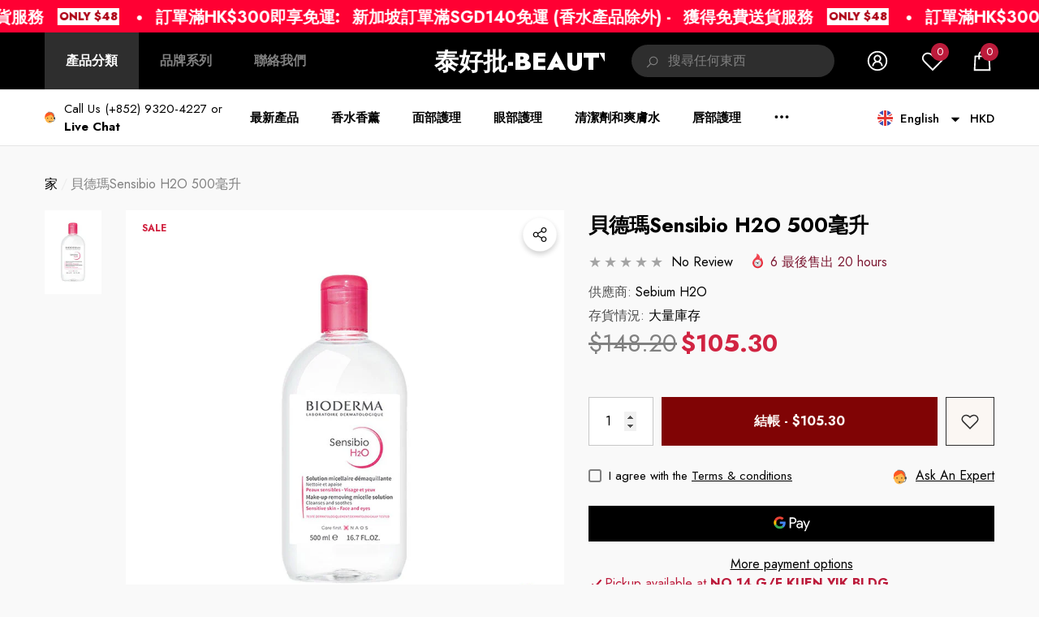

--- FILE ---
content_type: text/html; charset=utf-8
request_url: https://taihopai-beauty.com/products/b2147
body_size: 60591
content:
<!doctype html><html class="no-js" lang="en" >
    <head>
 
<meta charset="utf-8">
        <meta http-equiv="X-UA-Compatible" content="IE=edge">
        <meta name="viewport" content="width=device-width,initial-scale=1">
        <meta name="theme-color" content="">
        <link rel="canonical" href="https://taihopai-beauty.com/products/b2147">
        <link canonical-shop-url="https://taihopai-beauty.com/"><link rel="icon" type="image/png" href="//taihopai-beauty.com/cdn/shop/files/WhatsApp_Image_2024-01-28_at_11.02.52_PM_32x32.jpg?v=1706454229"><link rel="preconnect" href="https://cdn.shopify.com" crossorigin><title>貝德瑪Sensibio H2O 500毫升
 &ndash; 泰好批-Beauty</title>

        
            <meta name="description" content="尊重敏感皮膚脆弱性的清潔和卸妝水-結合效能和極高的耐受性-清潔和去除面部和眼睛的化妝品-舒緩和清除受刺激的皮膚-產生即時清新感-非-沖洗產品+：-甚至可以卸掉防水化妝品-每5秒就有一瓶Sensibio H2O在世界各地銷售！如何使用：-早上和/或晚上-每週7天-用Sensibio H2O浸泡化妝棉。-輕輕清潔和/或卸載臉部和眼睛的化妝品。-重新塗抹直至化妝棉變乾淨。-用乾淨的棉毛巾輕輕擦臉">
        

        
<meta property="og:site_name" content="泰好批-Beauty">
<meta property="og:url" content="https://taihopai-beauty.com/products/b2147">
<meta property="og:title" content="貝德瑪Sensibio H2O 500毫升">
<meta property="og:type" content="product">
<meta property="og:description" content="尊重敏感皮膚脆弱性的清潔和卸妝水-結合效能和極高的耐受性-清潔和去除面部和眼睛的化妝品-舒緩和清除受刺激的皮膚-產生即時清新感-非-沖洗產品+：-甚至可以卸掉防水化妝品-每5秒就有一瓶Sensibio H2O在世界各地銷售！如何使用：-早上和/或晚上-每週7天-用Sensibio H2O浸泡化妝棉。-輕輕清潔和/或卸載臉部和眼睛的化妝品。-重新塗抹直至化妝棉變乾淨。-用乾淨的棉毛巾輕輕擦臉"><meta property="og:image" content="http://taihopai-beauty.com/cdn/shop/products/11_13d3d7fc-ef16-4aff-9202-0f098e157a18.jpg?v=1631779542">
    <meta property="og:image:secure_url" content="https://taihopai-beauty.com/cdn/shop/products/11_13d3d7fc-ef16-4aff-9202-0f098e157a18.jpg?v=1631779542">
    <meta property="og:image:width" content="800">
    <meta property="og:image:height" content="800"><meta property="og:price:amount" content="105.30">
    <meta property="og:price:currency" content="HKD"><meta name="twitter:site" content="@https://www.youtube.com/@taihopai/videos"><meta name="twitter:card" content="summary_large_image">
<meta name="twitter:title" content="貝德瑪Sensibio H2O 500毫升">
<meta name="twitter:description" content="尊重敏感皮膚脆弱性的清潔和卸妝水-結合效能和極高的耐受性-清潔和去除面部和眼睛的化妝品-舒緩和清除受刺激的皮膚-產生即時清新感-非-沖洗產品+：-甚至可以卸掉防水化妝品-每5秒就有一瓶Sensibio H2O在世界各地銷售！如何使用：-早上和/或晚上-每週7天-用Sensibio H2O浸泡化妝棉。-輕輕清潔和/或卸載臉部和眼睛的化妝品。-重新塗抹直至化妝棉變乾淨。-用乾淨的棉毛巾輕輕擦臉">

        <script>window.performance && window.performance.mark && window.performance.mark('shopify.content_for_header.start');</script><meta name="google-site-verification" content="BhLUV47BOFcQv-RkxxQX86dOaG3amY9qKyS7ijRv3Gs">
<meta name="google-site-verification" content="6nJPEb9M7HouKbmqk9C2ZwFhbku2vSaovvIj1_NfFm8">
<meta id="shopify-digital-wallet" name="shopify-digital-wallet" content="/59923431621/digital_wallets/dialog">
<link rel="alternate" type="application/json+oembed" href="https://taihopai-beauty.com/products/b2147.oembed">
<script async="async" src="/checkouts/internal/preloads.js?locale=en-HK"></script>
<script id="shopify-features" type="application/json">{"accessToken":"d6f0a0c04c08f2546d7433ac9e6503c8","betas":["rich-media-storefront-analytics"],"domain":"taihopai-beauty.com","predictiveSearch":true,"shopId":59923431621,"locale":"en"}</script>
<script>var Shopify = Shopify || {};
Shopify.shop = "taihopai-beauty.myshopify.com";
Shopify.locale = "en";
Shopify.currency = {"active":"HKD","rate":"1.0"};
Shopify.country = "HK";
Shopify.theme = {"name":"halo-3-0-0-sections-ready-upload-me","id":138331488453,"schema_name":"Halo","schema_version":"3.0.0","theme_store_id":null,"role":"main"};
Shopify.theme.handle = "null";
Shopify.theme.style = {"id":null,"handle":null};
Shopify.cdnHost = "taihopai-beauty.com/cdn";
Shopify.routes = Shopify.routes || {};
Shopify.routes.root = "/";</script>
<script type="module">!function(o){(o.Shopify=o.Shopify||{}).modules=!0}(window);</script>
<script>!function(o){function n(){var o=[];function n(){o.push(Array.prototype.slice.apply(arguments))}return n.q=o,n}var t=o.Shopify=o.Shopify||{};t.loadFeatures=n(),t.autoloadFeatures=n()}(window);</script>
<script id="shop-js-analytics" type="application/json">{"pageType":"product"}</script>
<script defer="defer" async type="module" src="//taihopai-beauty.com/cdn/shopifycloud/shop-js/modules/v2/client.init-shop-cart-sync_BT-GjEfc.en.esm.js"></script>
<script defer="defer" async type="module" src="//taihopai-beauty.com/cdn/shopifycloud/shop-js/modules/v2/chunk.common_D58fp_Oc.esm.js"></script>
<script defer="defer" async type="module" src="//taihopai-beauty.com/cdn/shopifycloud/shop-js/modules/v2/chunk.modal_xMitdFEc.esm.js"></script>
<script type="module">
  await import("//taihopai-beauty.com/cdn/shopifycloud/shop-js/modules/v2/client.init-shop-cart-sync_BT-GjEfc.en.esm.js");
await import("//taihopai-beauty.com/cdn/shopifycloud/shop-js/modules/v2/chunk.common_D58fp_Oc.esm.js");
await import("//taihopai-beauty.com/cdn/shopifycloud/shop-js/modules/v2/chunk.modal_xMitdFEc.esm.js");

  window.Shopify.SignInWithShop?.initShopCartSync?.({"fedCMEnabled":true,"windoidEnabled":true});

</script>
<script>(function() {
  var isLoaded = false;
  function asyncLoad() {
    if (isLoaded) return;
    isLoaded = true;
    var urls = ["https:\/\/shop.ysd.hk\/apps\/sfexpress\/scripts\/script.php?shop=taihopai-beauty.myshopify.com"];
    for (var i = 0; i < urls.length; i++) {
      var s = document.createElement('script');
      s.type = 'text/javascript';
      s.async = true;
      s.src = urls[i];
      var x = document.getElementsByTagName('script')[0];
      x.parentNode.insertBefore(s, x);
    }
  };
  if(window.attachEvent) {
    window.attachEvent('onload', asyncLoad);
  } else {
    window.addEventListener('load', asyncLoad, false);
  }
})();</script>
<script id="__st">var __st={"a":59923431621,"offset":28800,"reqid":"7962f194-88aa-4db9-8b1d-c8ade121a308-1769092903","pageurl":"taihopai-beauty.com\/products\/b2147","u":"691248111710","p":"product","rtyp":"product","rid":6893083328709};</script>
<script>window.ShopifyPaypalV4VisibilityTracking = true;</script>
<script id="captcha-bootstrap">!function(){'use strict';const t='contact',e='account',n='new_comment',o=[[t,t],['blogs',n],['comments',n],[t,'customer']],c=[[e,'customer_login'],[e,'guest_login'],[e,'recover_customer_password'],[e,'create_customer']],r=t=>t.map((([t,e])=>`form[action*='/${t}']:not([data-nocaptcha='true']) input[name='form_type'][value='${e}']`)).join(','),a=t=>()=>t?[...document.querySelectorAll(t)].map((t=>t.form)):[];function s(){const t=[...o],e=r(t);return a(e)}const i='password',u='form_key',d=['recaptcha-v3-token','g-recaptcha-response','h-captcha-response',i],f=()=>{try{return window.sessionStorage}catch{return}},m='__shopify_v',_=t=>t.elements[u];function p(t,e,n=!1){try{const o=window.sessionStorage,c=JSON.parse(o.getItem(e)),{data:r}=function(t){const{data:e,action:n}=t;return t[m]||n?{data:e,action:n}:{data:t,action:n}}(c);for(const[e,n]of Object.entries(r))t.elements[e]&&(t.elements[e].value=n);n&&o.removeItem(e)}catch(o){console.error('form repopulation failed',{error:o})}}const l='form_type',E='cptcha';function T(t){t.dataset[E]=!0}const w=window,h=w.document,L='Shopify',v='ce_forms',y='captcha';let A=!1;((t,e)=>{const n=(g='f06e6c50-85a8-45c8-87d0-21a2b65856fe',I='https://cdn.shopify.com/shopifycloud/storefront-forms-hcaptcha/ce_storefront_forms_captcha_hcaptcha.v1.5.2.iife.js',D={infoText:'Protected by hCaptcha',privacyText:'Privacy',termsText:'Terms'},(t,e,n)=>{const o=w[L][v],c=o.bindForm;if(c)return c(t,g,e,D).then(n);var r;o.q.push([[t,g,e,D],n]),r=I,A||(h.body.append(Object.assign(h.createElement('script'),{id:'captcha-provider',async:!0,src:r})),A=!0)});var g,I,D;w[L]=w[L]||{},w[L][v]=w[L][v]||{},w[L][v].q=[],w[L][y]=w[L][y]||{},w[L][y].protect=function(t,e){n(t,void 0,e),T(t)},Object.freeze(w[L][y]),function(t,e,n,w,h,L){const[v,y,A,g]=function(t,e,n){const i=e?o:[],u=t?c:[],d=[...i,...u],f=r(d),m=r(i),_=r(d.filter((([t,e])=>n.includes(e))));return[a(f),a(m),a(_),s()]}(w,h,L),I=t=>{const e=t.target;return e instanceof HTMLFormElement?e:e&&e.form},D=t=>v().includes(t);t.addEventListener('submit',(t=>{const e=I(t);if(!e)return;const n=D(e)&&!e.dataset.hcaptchaBound&&!e.dataset.recaptchaBound,o=_(e),c=g().includes(e)&&(!o||!o.value);(n||c)&&t.preventDefault(),c&&!n&&(function(t){try{if(!f())return;!function(t){const e=f();if(!e)return;const n=_(t);if(!n)return;const o=n.value;o&&e.removeItem(o)}(t);const e=Array.from(Array(32),(()=>Math.random().toString(36)[2])).join('');!function(t,e){_(t)||t.append(Object.assign(document.createElement('input'),{type:'hidden',name:u})),t.elements[u].value=e}(t,e),function(t,e){const n=f();if(!n)return;const o=[...t.querySelectorAll(`input[type='${i}']`)].map((({name:t})=>t)),c=[...d,...o],r={};for(const[a,s]of new FormData(t).entries())c.includes(a)||(r[a]=s);n.setItem(e,JSON.stringify({[m]:1,action:t.action,data:r}))}(t,e)}catch(e){console.error('failed to persist form',e)}}(e),e.submit())}));const S=(t,e)=>{t&&!t.dataset[E]&&(n(t,e.some((e=>e===t))),T(t))};for(const o of['focusin','change'])t.addEventListener(o,(t=>{const e=I(t);D(e)&&S(e,y())}));const B=e.get('form_key'),M=e.get(l),P=B&&M;t.addEventListener('DOMContentLoaded',(()=>{const t=y();if(P)for(const e of t)e.elements[l].value===M&&p(e,B);[...new Set([...A(),...v().filter((t=>'true'===t.dataset.shopifyCaptcha))])].forEach((e=>S(e,t)))}))}(h,new URLSearchParams(w.location.search),n,t,e,['guest_login'])})(!0,!0)}();</script>
<script integrity="sha256-4kQ18oKyAcykRKYeNunJcIwy7WH5gtpwJnB7kiuLZ1E=" data-source-attribution="shopify.loadfeatures" defer="defer" src="//taihopai-beauty.com/cdn/shopifycloud/storefront/assets/storefront/load_feature-a0a9edcb.js" crossorigin="anonymous"></script>
<script data-source-attribution="shopify.dynamic_checkout.dynamic.init">var Shopify=Shopify||{};Shopify.PaymentButton=Shopify.PaymentButton||{isStorefrontPortableWallets:!0,init:function(){window.Shopify.PaymentButton.init=function(){};var t=document.createElement("script");t.src="https://taihopai-beauty.com/cdn/shopifycloud/portable-wallets/latest/portable-wallets.en.js",t.type="module",document.head.appendChild(t)}};
</script>
<script data-source-attribution="shopify.dynamic_checkout.buyer_consent">
  function portableWalletsHideBuyerConsent(e){var t=document.getElementById("shopify-buyer-consent"),n=document.getElementById("shopify-subscription-policy-button");t&&n&&(t.classList.add("hidden"),t.setAttribute("aria-hidden","true"),n.removeEventListener("click",e))}function portableWalletsShowBuyerConsent(e){var t=document.getElementById("shopify-buyer-consent"),n=document.getElementById("shopify-subscription-policy-button");t&&n&&(t.classList.remove("hidden"),t.removeAttribute("aria-hidden"),n.addEventListener("click",e))}window.Shopify?.PaymentButton&&(window.Shopify.PaymentButton.hideBuyerConsent=portableWalletsHideBuyerConsent,window.Shopify.PaymentButton.showBuyerConsent=portableWalletsShowBuyerConsent);
</script>
<script>
  function portableWalletsCleanup(e){e&&e.src&&console.error("Failed to load portable wallets script "+e.src);var t=document.querySelectorAll("shopify-accelerated-checkout .shopify-payment-button__skeleton, shopify-accelerated-checkout-cart .wallet-cart-button__skeleton"),e=document.getElementById("shopify-buyer-consent");for(let e=0;e<t.length;e++)t[e].remove();e&&e.remove()}function portableWalletsNotLoadedAsModule(e){e instanceof ErrorEvent&&"string"==typeof e.message&&e.message.includes("import.meta")&&"string"==typeof e.filename&&e.filename.includes("portable-wallets")&&(window.removeEventListener("error",portableWalletsNotLoadedAsModule),window.Shopify.PaymentButton.failedToLoad=e,"loading"===document.readyState?document.addEventListener("DOMContentLoaded",window.Shopify.PaymentButton.init):window.Shopify.PaymentButton.init())}window.addEventListener("error",portableWalletsNotLoadedAsModule);
</script>

<script type="module" src="https://taihopai-beauty.com/cdn/shopifycloud/portable-wallets/latest/portable-wallets.en.js" onError="portableWalletsCleanup(this)" crossorigin="anonymous"></script>
<script nomodule>
  document.addEventListener("DOMContentLoaded", portableWalletsCleanup);
</script>

<script id='scb4127' type='text/javascript' async='' src='https://taihopai-beauty.com/cdn/shopifycloud/privacy-banner/storefront-banner.js'></script><link id="shopify-accelerated-checkout-styles" rel="stylesheet" media="screen" href="https://taihopai-beauty.com/cdn/shopifycloud/portable-wallets/latest/accelerated-checkout-backwards-compat.css" crossorigin="anonymous">
<style id="shopify-accelerated-checkout-cart">
        #shopify-buyer-consent {
  margin-top: 1em;
  display: inline-block;
  width: 100%;
}

#shopify-buyer-consent.hidden {
  display: none;
}

#shopify-subscription-policy-button {
  background: none;
  border: none;
  padding: 0;
  text-decoration: underline;
  font-size: inherit;
  cursor: pointer;
}

#shopify-subscription-policy-button::before {
  box-shadow: none;
}

      </style>
<script id="sections-script" data-sections="header-nav-multi-site,header-mobile" defer="defer" src="//taihopai-beauty.com/cdn/shop/t/13/compiled_assets/scripts.js?v=2224"></script>
<script>window.performance && window.performance.mark && window.performance.mark('shopify.content_for_header.end');</script>

        <style type="text/css" media="screen">
            @import url('https://fonts.googleapis.com/css?family=Jost:300,300i,400,400i,500,500i,600,600i,700,700i,800,800i,900,900i&display=swap');

    





@import url('https://fonts.googleapis.com/css?family=Barlow+Semi+Condensed:300,300i,400,400i,500,500i,600,600i,700,700i,800,800i,900,900i&display=swap');


:root {
    
        --font-1-family: Jost, -apple-system, 'Segoe UI', Roboto, 'Helvetica Neue', 'Noto Sans', 'Liberation Sans', Arial, sans-serif, 'Apple Color Emoji', 'Segoe UI Emoji', 'Segoe UI Symbol', 'Noto Color Emoji';
        --font-1-style: normal;
        --font-1-weight: normal;
    
    
        --font-2-family: Jost, -apple-system, 'Segoe UI', Roboto, 'Helvetica Neue', 'Noto Sans', 'Liberation Sans', Arial, sans-serif, 'Apple Color Emoji', 'Segoe UI Emoji', 'Segoe UI Symbol', 'Noto Color Emoji';
        --font-2-style: normal;
        --font-2-weight: normal;
    
    
        --font-3-family: Barlow Semi Condensed, -apple-system, 'Segoe UI', Roboto, 'Helvetica Neue', 'Noto Sans', 'Liberation Sans', Arial, sans-serif, 'Apple Color Emoji', 'Segoe UI Emoji', 'Segoe UI Symbol', 'Noto Color Emoji';
        --font-3-style: normal;
        --font-3-weight: normal;
    

    
        --font-body-family: var(--font-1-family);
        --font-body-style: var(--font-1-style);
        --font-body-weight: var(--font-1-weight);
    

    
        --font-heading-family: var(--font-1-family);
        --font-heading-style: var(--font-1-style);
        --font-heading-weight: var(--font-1-weight);
    

    
        --font-page-title-family: var(--font-1-family);
        --font-page-title-style: var(--font-1-style);
        --font-page-title-weight: var(--font-1-weight);
    --color-text: #000000;
    --color-text2: #505050;
    --color-global: #BC1B3B;
    --color-global-bg: #FFFFFF;
    --color-global-darken: #e6e6e6;
    --color-white: #FFFFFF;
    --color-grey: #808080;
    --color-black: #202020;
    --color-base-text-rgb: 0, 0, 0;
    --color-base-text2-rgb: 80, 80, 80;
    --color-background: #f9f9f9;
    --color-background-rgb: 249, 249, 249;
    --color-background-hsl: 0, 0%, 98%;
    --color-background-overylay: rgba(249, 249, 249, 0.9);
    --color-link: #000000;
    --color-link-hover: #FF0033;
    --color-error: #D93333;
    --color-error-bg: #FCEEEE;
    --color-success: #5A5A5A;
    --color-success-bg: #DFF0D8;
    --color-info: #202020;
    --color-info-bg: #FFF2DD;
    --color-background-10 : #e0e0e0;
    --color-background-20 : #c7c7c7;
    --color-background-30 : #aeaeae;
    --color-background-50 : #7d7d7d;
    --color-background-global : #db8a9a;

    --font-size: 16px;
    --font-weight: 400;
    --font-weight-light: 300;
    --font-weight-normal: 400;
    --font-weight-medium: 500;
    --font-weight-semibold: 600;
    --font-weight-bold: 700;
    --font-weight-bolder: 800;
    --font-weight-black: 900;
    --line-height: 1.5;
    --letter-spacing: 0.0em;

    --header-font-size: 24px;
    
        --header-tablet-font-size: 24px;
        --header-sm-tablet-font-size: 24px;
    
    --header-mobile-font-size: 24px;
    --header-font-weight: 700;
    --header-text-transform: uppercase;
    --header-color: #000000;

    --page-title-font-size: 30px;
    --page-title-mobile-font-size: 30px;
    --page-title-font-weight: 700;
    --page-title-text-transform: uppercase;
    --page-title-color: #000000;

    
        --btn-font-name: var(--font-1-family);
    
    --btn-font-size: 16px;
    --btn-font-weight: 700;
    --btn-text-transform: uppercase;
    --btn-border-width: 1px;
    --btn-border-style: solid;
    --btn-border-radius: 0px;
    --btn-padding-top: 17px;
    --btn-padding-bottom: 17px;
    --btn-box-shadow: none;
    --btn-min-height: 60px;
    --btn-1-color: #FFFFFF;
    --btn-1-bg: #000000;
    --btn-1-border: #000000;
    --btn-1-color-hover: #FFFFFF;
    --btn-1-bg-hover: #BC1B3B;
    --btn-1-border-hover: #BC1B3B;
    --btn-2-color: #000000;
    --btn-2-bg: #FFFFFF;
    --btn-2-border: #FFFFFF;
    --btn-2-color-hover: #FFFFFF;
    --btn-2-bg-hover: #000000;
    --btn-2-border-hover: #000000;
    --btn-3-color: #FFFFFF;
    --btn-3-bg: #191919;
    --btn-3-border: #808080;
    --btn-3-color-hover: #000000;
    --btn-3-bg-hover: #808080;
    --btn-3-border-hover: #808080;
    --btn-4-color: #FFFFFF;
    --btn-4-bg: #BC1B3B;
    --btn-4-border: #BC1B3B;
    --btn-4-color-hover: #FFFFFF;
    --btn-4-bg-hover: #000000;
    --btn-4-border-hover: #000000;
    --btn-5-color: #000000;
    --btn-5-bg: #E5E5E5;
    --btn-5-border: #E5E5E5;
    --btn-5-color-hover: #FFFFFF;
    --btn-5-bg-hover: #000000;
    --btn-5-border-hover: #000000;
    --btn-6-color: #000000;
    --btn-6-bg: linear-gradient(90deg, rgba(115, 255, 172, 1), rgba(212, 255, 63, 1) 51%, rgba(115, 255, 172, 1) 100%);
    --btn-6-color-hover: #FFFFFF;
    --btn-7-color: #ffffff;
    --btn-7-bg: #000000;
    --btn-7-border: linear-gradient(90deg, rgba(115, 255, 172, 1), rgba(212, 255, 63, 1) 100%);
    --btn-7-color-hover: #000000;
    --btn-8-color: #000000;
    --btn-8-bg: linear-gradient(90deg, rgba(115, 255, 172, 1), rgba(212, 255, 63, 1) 51%, rgba(115, 255, 172, 1) 100%);
    --btn-8-color-hover: #FFFFFF;
    --btn-8-bg-hover: #000000;

    --anchor-transition: all ease .3s;
    --bg-white: #ffffff;
    --bg-black: #000000;
    --bg-grey: #808080;
    --icon: var(--color-text);
    --duration-short: 100ms;
    --duration-default: 250ms;
    --duration-long: 500ms;
    --duration-longer: 600ms;
    --cubic: cubic-bezier(0.5, 1, 0.89, 1);

    --form-input-bg: #ffffff;
    --form-input-border: #c7c7c7;
    --form-input-color: #000000;;
    --form-input-placeholder: #808080;
    --form-label: #000000;
    --form-label-checkbox-before-border: #808080;
    --form-label-checkbox-before-bg: transparent;
    --form-label-checkbox-before-border-checked: #808080;
    --form-label-checkbox-before-bg-checked: #808080;

    --new-badge-color: #010101;
    --new-badge-bg: #FFFFFF;
    --sale-badge-color: #D12442;
    --sale-badge-bg: #FFFFFF;
    --sold-out-badge-color: #808080;
    --sold-out-badge-bg: #FFFFFF;
    --custom-badge-color: #010101;
    --custom-badge-bg: #FFFFFF;
    --bundle-badge-color: #010101;
    --bundle-badge-bg: #FFFFFF;
    --badge-text-transform : uppercase;
    --product-card-bg : ;--product-title-font: var(--font-1-family);--product-title-font-size : 16px;
    --product-title-font-weight : 400;
    --product-title-line-text : 2;
    --product-title-text-transform : capitalize;
    --product-title-color : #505050;
    --product-title-color-hover : #505050;
    --product-vendor-font-size : 16px;
    --product-vendor-font-weight : 700;
    --product-vendor-text-transform : capitalize;
    --product-vendor-color : #010101;
    --product-price-font-size : 18px;
    --product-price-font-weight : 700;
    --product-price-compare-font-size : 14px;
    --product-price-compare-font-weight : 400;
    --product-price-color : #010101;
    --product-sale-price-color : #D12442;
    --product-compare-price-color : #808080;
    --product-review-full-color : #000000;
    --product-review-empty-color : #A4A4A4;
    --product-swatch-border : transparent;
    --product-swatch-border-active : #808080;
    --product-wishlist-color : #000000;
    --product-wishlist-bg : #FFFFFF;
    --product-wishlist-color-added : #D12442;
    --product-wishlist-bg-added : #FFFFFF;
    --product-compare-color : #000000;
    --product-compare-bg : #FFFFFF;
    --product-compare-color-added : #D12442;
    --product-compare-bg-added : #FFFFFF;
    --product-quick-view-color : #000000;
    --product-quick-view-bg : #FFFFFF;
    --product-quick-view-color-hover : #FFFFFF;
    --product-quick-view-bg-hover : #000000;--product-action-font: var(--font-1-family);--product-action-font-size : 16px;
    --product-action-font-weight : 700;
    --product-action-color : #FFFFFF;
    --product-action-text-transform : uppercase;
    --product-action-bg : #000000;
    --product-action-border : #000000;
    --product-action-color-hover : #FFFFFF;
    --product-action-bg-hover : #D12442;
    --product-action-border-hover : #D12442;
    --product-action-min-height: 60.0px;
    --product-attr-font-size: 11px;
    --product-attr-font-weight: 400;
    --product-attr-color: #787878;
    --product-attr-text-transform: uppercase;
        --free-shipping-height : 10px;
        --free-shipping-color : #808080;
        --free-shipping-color-2 : #D12442;
        --free-shipping-bg : #a9a9a9;
        --free-shipping-border : #a9a9a9;
        --free-shipping-borderw : 0px;
        --free-shipping-bg-1: #D12442;
        --free-shipping-bg-2: #FF5431;
        --free-shipping-bg-3: #69C69C;
        --free-shipping-bg-4: #69C69C;
        --free-shipping-min-height : 44.0px;
    

    --swatch-border : transparent;
    --swatch-border-active : #808080;
    --variant-bg : #FFFFFF;
    --variant-color : #000000;
    --variant-border : #c7c7c7;
    --variant-bg-active : #000000;
    --variant-color-active : #FFFFFF;
    --variant-border-active : #000000;

    --lookbook-point-bg: #000000;
    --lookbook-point-bg-2: rgba(0, 0, 0, 0.5);
    --lookbook-point-border: #D8D8D8;
    --lookbook-point-border-2: rgba(216, 216, 216, 0.5);
    --lookbook-point-color: #FFFFFF;
    --blockquote-bg: #FFFFFF;
    --blockquote-color: #000000;

    --image-border: 0px;

    
}
            *,
*::before,
*::after {
    box-sizing: inherit;
}

html {
    box-sizing: border-box;
    font-size: 62.5%;
    height: 100%;
}

body {
    display: grid;
    grid-template-rows: auto auto 1fr auto;
    grid-template-columns: 100%;
    min-height: 100%;
    font-family: var(--font-body-family);
    font-style: var(--font-body-style);
    font-weight: var(--font-body-weight);
    line-height: var(--line-height);
    letter-spacing: var(--letter-spacing);
}

img{
    height: auto;
}


        </style>

        <link href="//taihopai-beauty.com/cdn/shop/t/13/assets/base.css?v=149206837741892714361718017627" rel="stylesheet" type="text/css" media="all" />
<script>
            document.documentElement.className = document.documentElement.className.replace('no-js', 'js');
            if (Shopify.designMode) {
                document.documentElement.classList.add('shopify-design-mode');
            }
        </script>
    <!-- BEGIN app block: shopify://apps/simprosys-google-shopping-feed/blocks/core_settings_block/1f0b859e-9fa6-4007-97e8-4513aff5ff3b --><!-- BEGIN: GSF App Core Tags & Scripts by Simprosys Google Shopping Feed -->









<!-- END: GSF App Core Tags & Scripts by Simprosys Google Shopping Feed -->
<!-- END app block --><!-- BEGIN app block: shopify://apps/social-login/blocks/automatic_login/8de41085-9237-4829-86d0-25e862482fec -->




    
    
        

            

            <!-- BEGIN app snippet: init --><script>var SOCIAL_LOGIN_CUSTOMER_LOGGED_IN = false;window.InitSocialLogin=function() {new SocialLoginNamespace({"id": 19713, "ssl_host": "", "proxy_subpath": "", "render_appblock": true,"cache_key": "11_15_2024_02_51_18","theme_install": true,"has_special_css": false,"disable_multiple_forms": false,"exclude_from_auto_install_selector": "","append_inside_form": true,"automatic_install_position": "below","include_jquery": true,"iframe_html": `<iframe
id="one-click-social-login-buttons<<iframe_container_id>>" class="one-click-social-login-buttons"
frameBorder='0'
style='   margin-top: 10px;   width: 100%; overflow: hidden;'
data-default_style='margin-top: 10px; overflow: hidden; width: 100%;'
allowtransparency='yes' src='https://oneclicksociallogin.devcloudsoftware.com/api/socialbuttons/?cache_key=11_15_2024_02_51_18&shop=taihopai-beauty.myshopify.com&popup_type=&current_url=<<current_url>>&iframe_id=<<iframe_id>>&button_font_color=<<button_font_color>>&terms_font_color=<<terms_font_color>>&background_color=<<background_color>>&lang=<<current_lang>>'
 title="Social Login Buttons">
</iframe>`,"share_bar_template": ``,"login_popup_template": ``,"register_popup_template": ``,"google_onetap_iframe": `
<iframe
id="one-click-social-google-one-tap" src="https://oneclicksociallogin.devcloudsoftware.com/api/googleonetap/?shop_id=19713&current_url=<<current_url>>" allowtransparency='yes' frameBorder='0' style="height: 300px; width: 400px; z-index: 9999999; position: fixed;<<css>>" title="Social Login Google One Tap">
</iframe>


`,"redirect_to_previous_page": false,"redirect_to_current_page": true,"redirect_to_custom_page": false,"redirect_to_custom_page_url": "","popup_login_enabled": false,"customer": false,"popup_dont_allow_closing": false,"show_popup_delay": 2,"google_one_tap_enabled": true,"social_login_popup_dont_connect_events": false,"show_popup_on_arrive": true,"show_popup_only_once": true,"automatic_install": true,"search_form_in_all_pages": true,"share_bar_enabled": false,"redirect_to_enter_password_if_error": true,"share_bar_all_pages": true,"share_bar_products_enabled": true,"share_bar_collections_enabled": true,"find_errors_using_internal_var": true,"myshopify_domain": "taihopai-beauty.myshopify.com","domain":  false,"disable_google_one_tap_mobile": false,"popup_dont_show_in_mobile": false,"debug": false,"appblock_width": "100","search_form_url_regex": false,"code_integration": false,"logged_in_request": false,"popup_login_selector": false,"popup_register_selector": false,"lang": "en","hide_button_text_on_mobile":false,"init_on_page_load": false,"load_in_all_pages":true, "wait_for_element": null, "wait_for_visible_element": null, "wait_for_not_visible_element": null, "buttons_no_iframe": false, "privacy_policy_type": "", "privacy_policy_url": "","privacy_policy_text": "","customer_accepts_marketing_selector": false,"customer_accepts_marketing_selector_position": "","should_confirm_privacy_policy": false,"type_theme": "","customer_accepts_marketing_selector_text": "","facebook_enabled": false,"google_enabled": false,"apple_enabled": false,"amazon_enabled": false,"linkedin_enabled": false,"twitter_enabled": false,"instagram_enabled": false,"meetup_enabled": false,"spotify_enabled": false,"hotmail_enabled": false,"yahoo_enabled": false,"pinterest_enabled": false,"steam_enabled": false,"buttons_type": "","buttons_text_align": "","use_new_twitter_logo": false,"buttons_no_iframe":false,"use_google_official_button": false,"popup_link_replace_onclick": false,"render_google_button_text": "","render_google_button_register_text": "","render_apple_button_text": "","render_apple_button_register_text": "","render_amazon_button_text": "","render_amazon_button_register_text": "","render_facebook_button_text": "","render_facebook_button_register_text": "","render_linkedin_button_text": "","render_linkedin_button_register_text": "","render_twitter_button_text": "","render_twitter_button_register_text": "","render_instagram_button_text": "","render_instagram_button_register_text": "","render_meetup_button_text": "","render_meetup_button_register_text": "","render_hotmail_button_text": "","render_hotmail_button_register_text": "","render_yahoo_button_text": "","render_yahoo_button_register_text": "","render_pinterest_button_text": "","render_pinterest_button_register_text": "","render_steam_button_text": "","render_steam_button_register_text": "","render_spotify_button_text": "","render_spotify_button_register_text": "","number_of_columns": 1,"columns_width": 100,"enable_box": false,"extra_login_params": "","custom_js": function (socialLogin){try{ var socialLoginInterval = setInterval(function() { let login_form = document.getElementById('dropdown-customer'); if ( login_form && (login_form.offsetWidth > 0 || login_form.offsetHeight > 0 )) { 
socialLogin.init(); 
clearInterval(socialLoginInterval); } }, 500) }catch(e){console.log("Social Login - Error executing custom js");} } }).socialLogin.init();};if (typeof window.loadedSocialLoginLibrary == 'undefined') {window.loadedSocialLoginLibrary = true;var script = document.createElement('script');script.setAttribute("src", "https://cdn.shopify.com/extensions/019b9def-302f-7826-a1f9-1dfcb2263bd0/social-login-117/assets/social_login.min.js");script.setAttribute("id", "social-login-script"); };script.onload = function() { window.InitSocialLogin();}; script.onerror = function () {  }; document.head.appendChild(script);</script>
<style></style><!-- END app snippet -->

        
    
    




<!-- END app block --><link href="https://cdn.shopify.com/extensions/019b9def-302f-7826-a1f9-1dfcb2263bd0/social-login-117/assets/social_login.css" rel="stylesheet" type="text/css" media="all">
<script src="https://cdn.shopify.com/extensions/019bc098-4b6b-7915-8a57-2fb28fbf501f/smartbot-145/assets/st_p.js" type="text/javascript" defer="defer"></script>
<link href="https://cdn.shopify.com/extensions/019bc098-4b6b-7915-8a57-2fb28fbf501f/smartbot-145/assets/st_p.css" rel="stylesheet" type="text/css" media="all">
<link href="https://monorail-edge.shopifysvc.com" rel="dns-prefetch">
<script>(function(){if ("sendBeacon" in navigator && "performance" in window) {try {var session_token_from_headers = performance.getEntriesByType('navigation')[0].serverTiming.find(x => x.name == '_s').description;} catch {var session_token_from_headers = undefined;}var session_cookie_matches = document.cookie.match(/_shopify_s=([^;]*)/);var session_token_from_cookie = session_cookie_matches && session_cookie_matches.length === 2 ? session_cookie_matches[1] : "";var session_token = session_token_from_headers || session_token_from_cookie || "";function handle_abandonment_event(e) {var entries = performance.getEntries().filter(function(entry) {return /monorail-edge.shopifysvc.com/.test(entry.name);});if (!window.abandonment_tracked && entries.length === 0) {window.abandonment_tracked = true;var currentMs = Date.now();var navigation_start = performance.timing.navigationStart;var payload = {shop_id: 59923431621,url: window.location.href,navigation_start,duration: currentMs - navigation_start,session_token,page_type: "product"};window.navigator.sendBeacon("https://monorail-edge.shopifysvc.com/v1/produce", JSON.stringify({schema_id: "online_store_buyer_site_abandonment/1.1",payload: payload,metadata: {event_created_at_ms: currentMs,event_sent_at_ms: currentMs}}));}}window.addEventListener('pagehide', handle_abandonment_event);}}());</script>
<script id="web-pixels-manager-setup">(function e(e,d,r,n,o){if(void 0===o&&(o={}),!Boolean(null===(a=null===(i=window.Shopify)||void 0===i?void 0:i.analytics)||void 0===a?void 0:a.replayQueue)){var i,a;window.Shopify=window.Shopify||{};var t=window.Shopify;t.analytics=t.analytics||{};var s=t.analytics;s.replayQueue=[],s.publish=function(e,d,r){return s.replayQueue.push([e,d,r]),!0};try{self.performance.mark("wpm:start")}catch(e){}var l=function(){var e={modern:/Edge?\/(1{2}[4-9]|1[2-9]\d|[2-9]\d{2}|\d{4,})\.\d+(\.\d+|)|Firefox\/(1{2}[4-9]|1[2-9]\d|[2-9]\d{2}|\d{4,})\.\d+(\.\d+|)|Chrom(ium|e)\/(9{2}|\d{3,})\.\d+(\.\d+|)|(Maci|X1{2}).+ Version\/(15\.\d+|(1[6-9]|[2-9]\d|\d{3,})\.\d+)([,.]\d+|)( \(\w+\)|)( Mobile\/\w+|) Safari\/|Chrome.+OPR\/(9{2}|\d{3,})\.\d+\.\d+|(CPU[ +]OS|iPhone[ +]OS|CPU[ +]iPhone|CPU IPhone OS|CPU iPad OS)[ +]+(15[._]\d+|(1[6-9]|[2-9]\d|\d{3,})[._]\d+)([._]\d+|)|Android:?[ /-](13[3-9]|1[4-9]\d|[2-9]\d{2}|\d{4,})(\.\d+|)(\.\d+|)|Android.+Firefox\/(13[5-9]|1[4-9]\d|[2-9]\d{2}|\d{4,})\.\d+(\.\d+|)|Android.+Chrom(ium|e)\/(13[3-9]|1[4-9]\d|[2-9]\d{2}|\d{4,})\.\d+(\.\d+|)|SamsungBrowser\/([2-9]\d|\d{3,})\.\d+/,legacy:/Edge?\/(1[6-9]|[2-9]\d|\d{3,})\.\d+(\.\d+|)|Firefox\/(5[4-9]|[6-9]\d|\d{3,})\.\d+(\.\d+|)|Chrom(ium|e)\/(5[1-9]|[6-9]\d|\d{3,})\.\d+(\.\d+|)([\d.]+$|.*Safari\/(?![\d.]+ Edge\/[\d.]+$))|(Maci|X1{2}).+ Version\/(10\.\d+|(1[1-9]|[2-9]\d|\d{3,})\.\d+)([,.]\d+|)( \(\w+\)|)( Mobile\/\w+|) Safari\/|Chrome.+OPR\/(3[89]|[4-9]\d|\d{3,})\.\d+\.\d+|(CPU[ +]OS|iPhone[ +]OS|CPU[ +]iPhone|CPU IPhone OS|CPU iPad OS)[ +]+(10[._]\d+|(1[1-9]|[2-9]\d|\d{3,})[._]\d+)([._]\d+|)|Android:?[ /-](13[3-9]|1[4-9]\d|[2-9]\d{2}|\d{4,})(\.\d+|)(\.\d+|)|Mobile Safari.+OPR\/([89]\d|\d{3,})\.\d+\.\d+|Android.+Firefox\/(13[5-9]|1[4-9]\d|[2-9]\d{2}|\d{4,})\.\d+(\.\d+|)|Android.+Chrom(ium|e)\/(13[3-9]|1[4-9]\d|[2-9]\d{2}|\d{4,})\.\d+(\.\d+|)|Android.+(UC? ?Browser|UCWEB|U3)[ /]?(15\.([5-9]|\d{2,})|(1[6-9]|[2-9]\d|\d{3,})\.\d+)\.\d+|SamsungBrowser\/(5\.\d+|([6-9]|\d{2,})\.\d+)|Android.+MQ{2}Browser\/(14(\.(9|\d{2,})|)|(1[5-9]|[2-9]\d|\d{3,})(\.\d+|))(\.\d+|)|K[Aa][Ii]OS\/(3\.\d+|([4-9]|\d{2,})\.\d+)(\.\d+|)/},d=e.modern,r=e.legacy,n=navigator.userAgent;return n.match(d)?"modern":n.match(r)?"legacy":"unknown"}(),u="modern"===l?"modern":"legacy",c=(null!=n?n:{modern:"",legacy:""})[u],f=function(e){return[e.baseUrl,"/wpm","/b",e.hashVersion,"modern"===e.buildTarget?"m":"l",".js"].join("")}({baseUrl:d,hashVersion:r,buildTarget:u}),m=function(e){var d=e.version,r=e.bundleTarget,n=e.surface,o=e.pageUrl,i=e.monorailEndpoint;return{emit:function(e){var a=e.status,t=e.errorMsg,s=(new Date).getTime(),l=JSON.stringify({metadata:{event_sent_at_ms:s},events:[{schema_id:"web_pixels_manager_load/3.1",payload:{version:d,bundle_target:r,page_url:o,status:a,surface:n,error_msg:t},metadata:{event_created_at_ms:s}}]});if(!i)return console&&console.warn&&console.warn("[Web Pixels Manager] No Monorail endpoint provided, skipping logging."),!1;try{return self.navigator.sendBeacon.bind(self.navigator)(i,l)}catch(e){}var u=new XMLHttpRequest;try{return u.open("POST",i,!0),u.setRequestHeader("Content-Type","text/plain"),u.send(l),!0}catch(e){return console&&console.warn&&console.warn("[Web Pixels Manager] Got an unhandled error while logging to Monorail."),!1}}}}({version:r,bundleTarget:l,surface:e.surface,pageUrl:self.location.href,monorailEndpoint:e.monorailEndpoint});try{o.browserTarget=l,function(e){var d=e.src,r=e.async,n=void 0===r||r,o=e.onload,i=e.onerror,a=e.sri,t=e.scriptDataAttributes,s=void 0===t?{}:t,l=document.createElement("script"),u=document.querySelector("head"),c=document.querySelector("body");if(l.async=n,l.src=d,a&&(l.integrity=a,l.crossOrigin="anonymous"),s)for(var f in s)if(Object.prototype.hasOwnProperty.call(s,f))try{l.dataset[f]=s[f]}catch(e){}if(o&&l.addEventListener("load",o),i&&l.addEventListener("error",i),u)u.appendChild(l);else{if(!c)throw new Error("Did not find a head or body element to append the script");c.appendChild(l)}}({src:f,async:!0,onload:function(){if(!function(){var e,d;return Boolean(null===(d=null===(e=window.Shopify)||void 0===e?void 0:e.analytics)||void 0===d?void 0:d.initialized)}()){var d=window.webPixelsManager.init(e)||void 0;if(d){var r=window.Shopify.analytics;r.replayQueue.forEach((function(e){var r=e[0],n=e[1],o=e[2];d.publishCustomEvent(r,n,o)})),r.replayQueue=[],r.publish=d.publishCustomEvent,r.visitor=d.visitor,r.initialized=!0}}},onerror:function(){return m.emit({status:"failed",errorMsg:"".concat(f," has failed to load")})},sri:function(e){var d=/^sha384-[A-Za-z0-9+/=]+$/;return"string"==typeof e&&d.test(e)}(c)?c:"",scriptDataAttributes:o}),m.emit({status:"loading"})}catch(e){m.emit({status:"failed",errorMsg:(null==e?void 0:e.message)||"Unknown error"})}}})({shopId: 59923431621,storefrontBaseUrl: "https://taihopai-beauty.com",extensionsBaseUrl: "https://extensions.shopifycdn.com/cdn/shopifycloud/web-pixels-manager",monorailEndpoint: "https://monorail-edge.shopifysvc.com/unstable/produce_batch",surface: "storefront-renderer",enabledBetaFlags: ["2dca8a86"],webPixelsConfigList: [{"id":"622362821","configuration":"{\"config\":\"{\\\"pixel_id\\\":\\\"GT-5DGGGGH\\\",\\\"target_country\\\":\\\"HK\\\",\\\"gtag_events\\\":[{\\\"type\\\":\\\"purchase\\\",\\\"action_label\\\":\\\"MC-CEY5T135FL\\\"},{\\\"type\\\":\\\"page_view\\\",\\\"action_label\\\":\\\"MC-CEY5T135FL\\\"},{\\\"type\\\":\\\"view_item\\\",\\\"action_label\\\":\\\"MC-CEY5T135FL\\\"}],\\\"enable_monitoring_mode\\\":false}\"}","eventPayloadVersion":"v1","runtimeContext":"OPEN","scriptVersion":"b2a88bafab3e21179ed38636efcd8a93","type":"APP","apiClientId":1780363,"privacyPurposes":[],"dataSharingAdjustments":{"protectedCustomerApprovalScopes":["read_customer_address","read_customer_email","read_customer_name","read_customer_personal_data","read_customer_phone"]}},{"id":"40566981","configuration":"{\"domain\":\"taihopai-beauty.myshopify.com\"}","eventPayloadVersion":"v1","runtimeContext":"STRICT","scriptVersion":"f356b076c690d280b5ef4a9a188223b2","type":"APP","apiClientId":43899617281,"privacyPurposes":["ANALYTICS","MARKETING","SALE_OF_DATA"],"dataSharingAdjustments":{"protectedCustomerApprovalScopes":["read_customer_address","read_customer_email","read_customer_name","read_customer_personal_data","read_customer_phone"]}},{"id":"96174277","eventPayloadVersion":"v1","runtimeContext":"LAX","scriptVersion":"1","type":"CUSTOM","privacyPurposes":["ANALYTICS"],"name":"Google Analytics tag (migrated)"},{"id":"shopify-app-pixel","configuration":"{}","eventPayloadVersion":"v1","runtimeContext":"STRICT","scriptVersion":"0450","apiClientId":"shopify-pixel","type":"APP","privacyPurposes":["ANALYTICS","MARKETING"]},{"id":"shopify-custom-pixel","eventPayloadVersion":"v1","runtimeContext":"LAX","scriptVersion":"0450","apiClientId":"shopify-pixel","type":"CUSTOM","privacyPurposes":["ANALYTICS","MARKETING"]}],isMerchantRequest: false,initData: {"shop":{"name":"泰好批-Beauty","paymentSettings":{"currencyCode":"HKD"},"myshopifyDomain":"taihopai-beauty.myshopify.com","countryCode":"HK","storefrontUrl":"https:\/\/taihopai-beauty.com"},"customer":null,"cart":null,"checkout":null,"productVariants":[{"price":{"amount":105.3,"currencyCode":"HKD"},"product":{"title":"貝德瑪Sensibio H2O 500毫升","vendor":"Sebium H2O","id":"6893083328709","untranslatedTitle":"貝德瑪Sensibio H2O 500毫升","url":"\/products\/b2147","type":""},"id":"40592087941317","image":{"src":"\/\/taihopai-beauty.com\/cdn\/shop\/products\/11_13d3d7fc-ef16-4aff-9202-0f098e157a18.jpg?v=1631779542"},"sku":"","title":"Default Title","untranslatedTitle":"Default Title"}],"purchasingCompany":null},},"https://taihopai-beauty.com/cdn","fcfee988w5aeb613cpc8e4bc33m6693e112",{"modern":"","legacy":""},{"shopId":"59923431621","storefrontBaseUrl":"https:\/\/taihopai-beauty.com","extensionBaseUrl":"https:\/\/extensions.shopifycdn.com\/cdn\/shopifycloud\/web-pixels-manager","surface":"storefront-renderer","enabledBetaFlags":"[\"2dca8a86\"]","isMerchantRequest":"false","hashVersion":"fcfee988w5aeb613cpc8e4bc33m6693e112","publish":"custom","events":"[[\"page_viewed\",{}],[\"product_viewed\",{\"productVariant\":{\"price\":{\"amount\":105.3,\"currencyCode\":\"HKD\"},\"product\":{\"title\":\"貝德瑪Sensibio H2O 500毫升\",\"vendor\":\"Sebium H2O\",\"id\":\"6893083328709\",\"untranslatedTitle\":\"貝德瑪Sensibio H2O 500毫升\",\"url\":\"\/products\/b2147\",\"type\":\"\"},\"id\":\"40592087941317\",\"image\":{\"src\":\"\/\/taihopai-beauty.com\/cdn\/shop\/products\/11_13d3d7fc-ef16-4aff-9202-0f098e157a18.jpg?v=1631779542\"},\"sku\":\"\",\"title\":\"Default Title\",\"untranslatedTitle\":\"Default Title\"}}]]"});</script><script>
  window.ShopifyAnalytics = window.ShopifyAnalytics || {};
  window.ShopifyAnalytics.meta = window.ShopifyAnalytics.meta || {};
  window.ShopifyAnalytics.meta.currency = 'HKD';
  var meta = {"product":{"id":6893083328709,"gid":"gid:\/\/shopify\/Product\/6893083328709","vendor":"Sebium H2O","type":"","handle":"b2147","variants":[{"id":40592087941317,"price":10530,"name":"貝德瑪Sensibio H2O 500毫升","public_title":null,"sku":""}],"remote":false},"page":{"pageType":"product","resourceType":"product","resourceId":6893083328709,"requestId":"7962f194-88aa-4db9-8b1d-c8ade121a308-1769092903"}};
  for (var attr in meta) {
    window.ShopifyAnalytics.meta[attr] = meta[attr];
  }
</script>
<script class="analytics">
  (function () {
    var customDocumentWrite = function(content) {
      var jquery = null;

      if (window.jQuery) {
        jquery = window.jQuery;
      } else if (window.Checkout && window.Checkout.$) {
        jquery = window.Checkout.$;
      }

      if (jquery) {
        jquery('body').append(content);
      }
    };

    var hasLoggedConversion = function(token) {
      if (token) {
        return document.cookie.indexOf('loggedConversion=' + token) !== -1;
      }
      return false;
    }

    var setCookieIfConversion = function(token) {
      if (token) {
        var twoMonthsFromNow = new Date(Date.now());
        twoMonthsFromNow.setMonth(twoMonthsFromNow.getMonth() + 2);

        document.cookie = 'loggedConversion=' + token + '; expires=' + twoMonthsFromNow;
      }
    }

    var trekkie = window.ShopifyAnalytics.lib = window.trekkie = window.trekkie || [];
    if (trekkie.integrations) {
      return;
    }
    trekkie.methods = [
      'identify',
      'page',
      'ready',
      'track',
      'trackForm',
      'trackLink'
    ];
    trekkie.factory = function(method) {
      return function() {
        var args = Array.prototype.slice.call(arguments);
        args.unshift(method);
        trekkie.push(args);
        return trekkie;
      };
    };
    for (var i = 0; i < trekkie.methods.length; i++) {
      var key = trekkie.methods[i];
      trekkie[key] = trekkie.factory(key);
    }
    trekkie.load = function(config) {
      trekkie.config = config || {};
      trekkie.config.initialDocumentCookie = document.cookie;
      var first = document.getElementsByTagName('script')[0];
      var script = document.createElement('script');
      script.type = 'text/javascript';
      script.onerror = function(e) {
        var scriptFallback = document.createElement('script');
        scriptFallback.type = 'text/javascript';
        scriptFallback.onerror = function(error) {
                var Monorail = {
      produce: function produce(monorailDomain, schemaId, payload) {
        var currentMs = new Date().getTime();
        var event = {
          schema_id: schemaId,
          payload: payload,
          metadata: {
            event_created_at_ms: currentMs,
            event_sent_at_ms: currentMs
          }
        };
        return Monorail.sendRequest("https://" + monorailDomain + "/v1/produce", JSON.stringify(event));
      },
      sendRequest: function sendRequest(endpointUrl, payload) {
        // Try the sendBeacon API
        if (window && window.navigator && typeof window.navigator.sendBeacon === 'function' && typeof window.Blob === 'function' && !Monorail.isIos12()) {
          var blobData = new window.Blob([payload], {
            type: 'text/plain'
          });

          if (window.navigator.sendBeacon(endpointUrl, blobData)) {
            return true;
          } // sendBeacon was not successful

        } // XHR beacon

        var xhr = new XMLHttpRequest();

        try {
          xhr.open('POST', endpointUrl);
          xhr.setRequestHeader('Content-Type', 'text/plain');
          xhr.send(payload);
        } catch (e) {
          console.log(e);
        }

        return false;
      },
      isIos12: function isIos12() {
        return window.navigator.userAgent.lastIndexOf('iPhone; CPU iPhone OS 12_') !== -1 || window.navigator.userAgent.lastIndexOf('iPad; CPU OS 12_') !== -1;
      }
    };
    Monorail.produce('monorail-edge.shopifysvc.com',
      'trekkie_storefront_load_errors/1.1',
      {shop_id: 59923431621,
      theme_id: 138331488453,
      app_name: "storefront",
      context_url: window.location.href,
      source_url: "//taihopai-beauty.com/cdn/s/trekkie.storefront.1bbfab421998800ff09850b62e84b8915387986d.min.js"});

        };
        scriptFallback.async = true;
        scriptFallback.src = '//taihopai-beauty.com/cdn/s/trekkie.storefront.1bbfab421998800ff09850b62e84b8915387986d.min.js';
        first.parentNode.insertBefore(scriptFallback, first);
      };
      script.async = true;
      script.src = '//taihopai-beauty.com/cdn/s/trekkie.storefront.1bbfab421998800ff09850b62e84b8915387986d.min.js';
      first.parentNode.insertBefore(script, first);
    };
    trekkie.load(
      {"Trekkie":{"appName":"storefront","development":false,"defaultAttributes":{"shopId":59923431621,"isMerchantRequest":null,"themeId":138331488453,"themeCityHash":"13721715971236588415","contentLanguage":"en","currency":"HKD","eventMetadataId":"69639009-ecf0-4597-8e1d-49783b4d05cd"},"isServerSideCookieWritingEnabled":true,"monorailRegion":"shop_domain","enabledBetaFlags":["65f19447"]},"Session Attribution":{},"S2S":{"facebookCapiEnabled":false,"source":"trekkie-storefront-renderer","apiClientId":580111}}
    );

    var loaded = false;
    trekkie.ready(function() {
      if (loaded) return;
      loaded = true;

      window.ShopifyAnalytics.lib = window.trekkie;

      var originalDocumentWrite = document.write;
      document.write = customDocumentWrite;
      try { window.ShopifyAnalytics.merchantGoogleAnalytics.call(this); } catch(error) {};
      document.write = originalDocumentWrite;

      window.ShopifyAnalytics.lib.page(null,{"pageType":"product","resourceType":"product","resourceId":6893083328709,"requestId":"7962f194-88aa-4db9-8b1d-c8ade121a308-1769092903","shopifyEmitted":true});

      var match = window.location.pathname.match(/checkouts\/(.+)\/(thank_you|post_purchase)/)
      var token = match? match[1]: undefined;
      if (!hasLoggedConversion(token)) {
        setCookieIfConversion(token);
        window.ShopifyAnalytics.lib.track("Viewed Product",{"currency":"HKD","variantId":40592087941317,"productId":6893083328709,"productGid":"gid:\/\/shopify\/Product\/6893083328709","name":"貝德瑪Sensibio H2O 500毫升","price":"105.30","sku":"","brand":"Sebium H2O","variant":null,"category":"","nonInteraction":true,"remote":false},undefined,undefined,{"shopifyEmitted":true});
      window.ShopifyAnalytics.lib.track("monorail:\/\/trekkie_storefront_viewed_product\/1.1",{"currency":"HKD","variantId":40592087941317,"productId":6893083328709,"productGid":"gid:\/\/shopify\/Product\/6893083328709","name":"貝德瑪Sensibio H2O 500毫升","price":"105.30","sku":"","brand":"Sebium H2O","variant":null,"category":"","nonInteraction":true,"remote":false,"referer":"https:\/\/taihopai-beauty.com\/products\/b2147"});
      }
    });


        var eventsListenerScript = document.createElement('script');
        eventsListenerScript.async = true;
        eventsListenerScript.src = "//taihopai-beauty.com/cdn/shopifycloud/storefront/assets/shop_events_listener-3da45d37.js";
        document.getElementsByTagName('head')[0].appendChild(eventsListenerScript);

})();</script>
  <script>
  if (!window.ga || (window.ga && typeof window.ga !== 'function')) {
    window.ga = function ga() {
      (window.ga.q = window.ga.q || []).push(arguments);
      if (window.Shopify && window.Shopify.analytics && typeof window.Shopify.analytics.publish === 'function') {
        window.Shopify.analytics.publish("ga_stub_called", {}, {sendTo: "google_osp_migration"});
      }
      console.error("Shopify's Google Analytics stub called with:", Array.from(arguments), "\nSee https://help.shopify.com/manual/promoting-marketing/pixels/pixel-migration#google for more information.");
    };
    if (window.Shopify && window.Shopify.analytics && typeof window.Shopify.analytics.publish === 'function') {
      window.Shopify.analytics.publish("ga_stub_initialized", {}, {sendTo: "google_osp_migration"});
    }
  }
</script>
<script
  defer
  src="https://taihopai-beauty.com/cdn/shopifycloud/perf-kit/shopify-perf-kit-3.0.4.min.js"
  data-application="storefront-renderer"
  data-shop-id="59923431621"
  data-render-region="gcp-us-central1"
  data-page-type="product"
  data-theme-instance-id="138331488453"
  data-theme-name="Halo"
  data-theme-version="3.0.0"
  data-monorail-region="shop_domain"
  data-resource-timing-sampling-rate="10"
  data-shs="true"
  data-shs-beacon="true"
  data-shs-export-with-fetch="true"
  data-shs-logs-sample-rate="1"
  data-shs-beacon-endpoint="https://taihopai-beauty.com/api/collect"
></script>
</head><body class="body-full template-product skin-1"><a class="skip-to-content-link visually-hidden" href="#MainContent">
            Skip to content
        </a>
        <link href="//taihopai-beauty.com/cdn/shop/t/13/assets/vendor.css?v=59873738426247701801718017630" rel="stylesheet" type="text/css" media="all" />
<link href="//taihopai-beauty.com/cdn/shop/t/13/assets/animated.css?v=82428022931249397821718017627" rel="stylesheet" type="text/css" media="all" />
<link href="//taihopai-beauty.com/cdn/shop/t/13/assets/component-card.css?v=117611423302351055601718017627" rel="stylesheet" type="text/css" media="all" />
<link href="//taihopai-beauty.com/cdn/shop/t/13/assets/component-loading-overlay.css?v=146404741089483230301718017628" rel="stylesheet" type="text/css" media="all" />
<link href="//taihopai-beauty.com/cdn/shop/t/13/assets/component-loading-banner.css?v=59030653696570839451718017628" rel="stylesheet" type="text/css" media="all" />
<link href="//taihopai-beauty.com/cdn/shop/t/13/assets/component-loading-block.css?v=182145494743851810691718017628" rel="stylesheet" type="text/css" media="all" />

<link href="//taihopai-beauty.com/cdn/shop/t/13/assets/custom.css?v=154534293663609804941718017628" rel="stylesheet" type="text/css" media="all" /><link rel="stylesheet" href="//taihopai-beauty.com/cdn/shop/t/13/assets/component-newsletter.css?v=215348686387660521718017628" media="print" onload="this.media='all'">
<link rel="stylesheet" href="//taihopai-beauty.com/cdn/shop/t/13/assets/component-list-social.css?v=37246820028759420821718017628" media="print" onload="this.media='all'">
<link rel="stylesheet" href="//taihopai-beauty.com/cdn/shop/t/13/assets/component-image-effect.css?v=155250282240345216611718017628" media="print" onload="this.media='all'"><noscript><link href="//taihopai-beauty.com/cdn/shop/t/13/assets/component-newsletter.css?v=215348686387660521718017628" rel="stylesheet" type="text/css" media="all" /></noscript>
<noscript><link href="//taihopai-beauty.com/cdn/shop/t/13/assets/component-list-social.css?v=37246820028759420821718017628" rel="stylesheet" type="text/css" media="all" /></noscript>
<noscript><link href="//taihopai-beauty.com/cdn/shop/t/13/assets/component-image-effect.css?v=155250282240345216611718017628" rel="stylesheet" type="text/css" media="all" /></noscript>
        <script src="//taihopai-beauty.com/cdn/shop/t/13/assets/vendor.js?v=73080017453317284581718017630" type="text/javascript"></script>
<script src="//taihopai-beauty.com/cdn/shop/t/13/assets/global.js?v=56378233067716886891718017628" type="text/javascript"></script>
<script>
    window.shopUrl = 'https://taihopai-beauty.com';
    window.rtl_slick = false;
    window.layout = '1';
    window.mobile_menu = 'default';
	window.money_format = '<span class=transcy-money>${{amount}}</span>';
	window.shop_currency = 'HKD';
    window.show_multiple_currencies = true;
	window.routes = {
        root: '',
        cart: '/cart',
        cart_add_url: '/cart/add',
        cart_change_url: '/cart/change',
        cart_update_url: '/cart/update',
        collection_all: '/collections/all',
        predictive_search_url: '/search/suggest'
    };
    window.card = {
        layout: '1'
    };
    window.button_load_more = {
        default: `載入更多`,
        loading: `載入中...`,
        view_all: `查看所有分類`,
        no_more: `沒有更多產品`
    };
    window.after_add_to_cart = {
        type: 'popup_cart_1',
        message: `已加入您的購物車。`
    };
    window.product_swatch = true;
    window.product_swatch_style = 'slider';
    window.quick_shop = {
        show: true,
        type: 1
    };
    window.quick_cart = {
        show: true,
        type: `popup`
    };
    window.cartStrings = {
        error: `There was an error while updating your cart. Please try again.`,
        quantityError: `You can only add [quantity] of this item to your cart.`
    };
    window.variantStrings = {
        addToCart: `加入購物袋`,
        addingToCart: `加入購物袋...`,
        addedToCart: `已加入購物袋`,
        select: `選擇選項`,
        soldOut: `售罄`,
        unavailable: `不可用`,
        soldOut_message: `此版本已售罄！`,
        unavailable_message: `此版本不可用！`,
        addToCart_message: `您必須至少選擇一種產品來添加！`,
        preOrder: `預先訂購`
    };
    window.inventory_text = {
        max: `我們現有的庫存不足以滿足您選擇的數量。請再試一次。`,
        warningQuantity: `最大數量: [inventory]`,
        inStock: `有存貨`,
        outOfStock: `缺貨`,
        manyInStock: `大量庫存`
    };
    window.notify_me = {
        show: true,
        mail: `example@domain.com`,
        subject: `Out Of Stock Notification from Halothemes Store`,
        label: `Shopify`,
        success: `Thanks! We&#39;ve received your request and will respond shortly when this product / variant becomes available!`,
        error: `Please use a valid email address, such as john@example.com.`,
        button: `Notify me`
    };
    window.ask_an_expert = {
        customer_name: "My Name",
        customer_mail: "My Mail",
        customer_phone: "My Phone",
        customer_message: "My Message",
        type_radio1: "Do You Need",
        type_radio2: "How would you like me to contact you?",
        mail: "info@taihopai.com",
        subject: "Ask An Expert",
        label: "Shopify",
        success: "Thank you. We&#39;ve received your feedback and will respond shortly.",
        error_1: "Please use a valid email address, such as john@example.com.",
        error_2: "The field must be filled out before submitting this form."
    };
    window.compare = {
        show: true,
        add: `Add to Compare`,
        added: `Added to compare`,
        message: `You must select at least two products to compare!`
    };
    window.wishlist = {
        show: true,
        add: `加入願望清單`,
        added: `Added To Wishlist`
    };
    window.review = {
        show: true
    };
    window.countdown = {
        text: `Limited-time offer:`,
        style: 2,
        day: `D`,
        hour: `H`,
        min: `M`,
        sec: `S`,
        days: `Days`,
        hours: `Hours`,
        mins: `Mins`,
        secs: `Secs`
    };
    window.customer_view = {
        text: `[number] customers are viewing this product`
    };
    window.product_tabs = {
        no_collection: `Please link to collections`,
        error: `Sorry, there are no products in this collection`
    };
    window.show_mp4_video = false;
    window.accessibility = {
        next_slide: `Slide right`,
        previous_slide: `Slide left`
    };
    window.enable_swatch_name = true;
    window.dynamic_browser_title = {
        show: true,
        text: 'Come back⚡'
    };
    window.search = {
        type: 'all'
    };
    window.slick ={
        
            prevArrow: `<svg viewBox="0 0 256 512" aria-hidden="true" focusable="false" role="presentation"><path d="M238.475 475.535l7.071-7.07c4.686-4.686 4.686-12.284 0-16.971L50.053 256 245.546 60.506c4.686-4.686 4.686-12.284 0-16.971l-7.071-7.07c-4.686-4.686-12.284-4.686-16.97 0L10.454 247.515c-4.686 4.686-4.686 12.284 0 16.971l211.051 211.05c4.686 4.686 12.284 4.686 16.97-.001z"></path></svg>`,
            nextArrow: `<svg viewBox="0 0 256 512" aria-hidden="true" focusable="false" role="presentation"><path d="M17.525 36.465l-7.071 7.07c-4.686 4.686-4.686 12.284 0 16.971L205.947 256 10.454 451.494c-4.686 4.686-4.686 12.284 0 16.971l7.071 7.07c4.686 4.686 12.284 4.686 16.97 0l211.051-211.05c4.686-4.686 4.686-12.284 0-16.971L34.495 36.465c-4.686-4.687-12.284-4.687-16.97 0z"></path></svg>`
        
    };
    window.accessibilityStrings = {
        shareSuccess: `連結已複製到剪貼簿！`
    }
</script>
<link href="//taihopai-beauty.com/cdn/shop/t/13/assets/section-header.css?v=72446252310930858441718017629" rel="stylesheet" type="text/css" media="all" />
        <link href="//taihopai-beauty.com/cdn/shop/t/13/assets/component-header.css?v=43869460165275343901718017628" rel="stylesheet" type="text/css" media="all" />
        <link href="//taihopai-beauty.com/cdn/shop/t/13/assets/component-search.css?v=180315829095116124131718017628" rel="stylesheet" type="text/css" media="all" />
        <link href="//taihopai-beauty.com/cdn/shop/t/13/assets/component-menu.css?v=142965964441900876191718017628" rel="stylesheet" type="text/css" media="all" />
        <!-- BEGIN sections: header-group -->
<div id="shopify-section-sections--17329247322309__announcement-bar" class="shopify-section shopify-section-group-header-group header-line announcement-bar-1"><link href="//taihopai-beauty.com/cdn/shop/t/13/assets/component-announcement-bar.css?v=47138934128122333271718017627" rel="stylesheet" type="text/css" media="all" />
<div class="announcement-bar announcement-bar-1 announcement-bar-scroll dark-mode" role="region" aria-label="Announcement" id="announcement-bar-sections--17329247322309__announcement-bar"
            style="--bg-color: #ff0033;
            --text-color-1: #ffffff;
            --text-color-2: #ae0015;
            "
        >
            <div class="wrapper-content"><a href="https://1.envato.market/5bq3En" class="announcement-bar__link link focus-inset"><span class="announcement-bar__message text-center uppercase"><span class="message">
                                    <span class="text">訂單滿HK$300即享免運:</span><span class="text">新加坡訂單滿SGD140免運 (香水產品除外) -</span><span class="text">獲得免費送貨服務</span><span class="text-code">ONLY $48</span>
                                    <svg xmlns="http://www.w3.org/2000/svg" xmlns:xlink="http://www.w3.org/1999/xlink" viewBox="0 0 512 512" xml:space="preserve" aria-hidden="true" focusable="false" role="presentation" class="icon icon-circle">
	<path d="M256,0C114.837,0,0,114.837,0,256s114.837,256,256,256s256-114.837,256-256S397.163,0,256,0z"/>
</svg>
                                </span><span class="message">
                                    <span class="text">訂單滿HK$300即享免運:</span><span class="text">新加坡訂單滿SGD140免運 (香水產品除外) -</span><span class="text">獲得免費送貨服務</span><span class="text-code">ONLY $48</span>
                                    <svg xmlns="http://www.w3.org/2000/svg" xmlns:xlink="http://www.w3.org/1999/xlink" viewBox="0 0 512 512" xml:space="preserve" aria-hidden="true" focusable="false" role="presentation" class="icon icon-circle">
	<path d="M256,0C114.837,0,0,114.837,0,256s114.837,256,256,256s256-114.837,256-256S397.163,0,256,0z"/>
</svg>
                                </span><span class="message">
                                    <span class="text">訂單滿HK$300即享免運:</span><span class="text">新加坡訂單滿SGD140免運 (香水產品除外) -</span><span class="text">獲得免費送貨服務</span><span class="text-code">ONLY $48</span>
                                    <svg xmlns="http://www.w3.org/2000/svg" xmlns:xlink="http://www.w3.org/1999/xlink" viewBox="0 0 512 512" xml:space="preserve" aria-hidden="true" focusable="false" role="presentation" class="icon icon-circle">
	<path d="M256,0C114.837,0,0,114.837,0,256s114.837,256,256,256s256-114.837,256-256S397.163,0,256,0z"/>
</svg>
                                </span><span class="message">
                                    <span class="text">訂單滿HK$300即享免運:</span><span class="text">新加坡訂單滿SGD140免運 (香水產品除外) -</span><span class="text">獲得免費送貨服務</span><span class="text-code">ONLY $48</span>
                                    <svg xmlns="http://www.w3.org/2000/svg" xmlns:xlink="http://www.w3.org/1999/xlink" viewBox="0 0 512 512" xml:space="preserve" aria-hidden="true" focusable="false" role="presentation" class="icon icon-circle">
	<path d="M256,0C114.837,0,0,114.837,0,256s114.837,256,256,256s256-114.837,256-256S397.163,0,256,0z"/>
</svg>
                                </span><span class="message">
                                    <span class="text">訂單滿HK$300即享免運:</span><span class="text">新加坡訂單滿SGD140免運 (香水產品除外) -</span><span class="text">獲得免費送貨服務</span><span class="text-code">ONLY $48</span>
                                    <svg xmlns="http://www.w3.org/2000/svg" xmlns:xlink="http://www.w3.org/1999/xlink" viewBox="0 0 512 512" xml:space="preserve" aria-hidden="true" focusable="false" role="presentation" class="icon icon-circle">
	<path d="M256,0C114.837,0,0,114.837,0,256s114.837,256,256,256s256-114.837,256-256S397.163,0,256,0z"/>
</svg>
                                </span><span class="message">
                                    <span class="text">訂單滿HK$300即享免運:</span><span class="text">新加坡訂單滿SGD140免運 (香水產品除外) -</span><span class="text">獲得免費送貨服務</span><span class="text-code">ONLY $48</span>
                                    <svg xmlns="http://www.w3.org/2000/svg" xmlns:xlink="http://www.w3.org/1999/xlink" viewBox="0 0 512 512" xml:space="preserve" aria-hidden="true" focusable="false" role="presentation" class="icon icon-circle">
	<path d="M256,0C114.837,0,0,114.837,0,256s114.837,256,256,256s256-114.837,256-256S397.163,0,256,0z"/>
</svg>
                                </span><span class="message">
                                    <span class="text">訂單滿HK$300即享免運:</span><span class="text">新加坡訂單滿SGD140免運 (香水產品除外) -</span><span class="text">獲得免費送貨服務</span><span class="text-code">ONLY $48</span>
                                    <svg xmlns="http://www.w3.org/2000/svg" xmlns:xlink="http://www.w3.org/1999/xlink" viewBox="0 0 512 512" xml:space="preserve" aria-hidden="true" focusable="false" role="presentation" class="icon icon-circle">
	<path d="M256,0C114.837,0,0,114.837,0,256s114.837,256,256,256s256-114.837,256-256S397.163,0,256,0z"/>
</svg>
                                </span><span class="message">
                                    <span class="text">訂單滿HK$300即享免運:</span><span class="text">新加坡訂單滿SGD140免運 (香水產品除外) -</span><span class="text">獲得免費送貨服務</span><span class="text-code">ONLY $48</span>
                                    <svg xmlns="http://www.w3.org/2000/svg" xmlns:xlink="http://www.w3.org/1999/xlink" viewBox="0 0 512 512" xml:space="preserve" aria-hidden="true" focusable="false" role="presentation" class="icon icon-circle">
	<path d="M256,0C114.837,0,0,114.837,0,256s114.837,256,256,256s256-114.837,256-256S397.163,0,256,0z"/>
</svg>
                                </span><span class="message">
                                    <span class="text">訂單滿HK$300即享免運:</span><span class="text">新加坡訂單滿SGD140免運 (香水產品除外) -</span><span class="text">獲得免費送貨服務</span><span class="text-code">ONLY $48</span>
                                    <svg xmlns="http://www.w3.org/2000/svg" xmlns:xlink="http://www.w3.org/1999/xlink" viewBox="0 0 512 512" xml:space="preserve" aria-hidden="true" focusable="false" role="presentation" class="icon icon-circle">
	<path d="M256,0C114.837,0,0,114.837,0,256s114.837,256,256,256s256-114.837,256-256S397.163,0,256,0z"/>
</svg>
                                </span><span class="message">
                                    <span class="text">訂單滿HK$300即享免運:</span><span class="text">新加坡訂單滿SGD140免運 (香水產品除外) -</span><span class="text">獲得免費送貨服務</span><span class="text-code">ONLY $48</span>
                                    <svg xmlns="http://www.w3.org/2000/svg" xmlns:xlink="http://www.w3.org/1999/xlink" viewBox="0 0 512 512" xml:space="preserve" aria-hidden="true" focusable="false" role="presentation" class="icon icon-circle">
	<path d="M256,0C114.837,0,0,114.837,0,256s114.837,256,256,256s256-114.837,256-256S397.163,0,256,0z"/>
</svg>
                                </span><span class="message">
                                    <span class="text">訂單滿HK$300即享免運:</span><span class="text">新加坡訂單滿SGD140免運 (香水產品除外) -</span><span class="text">獲得免費送貨服務</span><span class="text-code">ONLY $48</span>
                                    <svg xmlns="http://www.w3.org/2000/svg" xmlns:xlink="http://www.w3.org/1999/xlink" viewBox="0 0 512 512" xml:space="preserve" aria-hidden="true" focusable="false" role="presentation" class="icon icon-circle">
	<path d="M256,0C114.837,0,0,114.837,0,256s114.837,256,256,256s256-114.837,256-256S397.163,0,256,0z"/>
</svg>
                                </span><span class="message">
                                    <span class="text">訂單滿HK$300即享免運:</span><span class="text">新加坡訂單滿SGD140免運 (香水產品除外) -</span><span class="text">獲得免費送貨服務</span><span class="text-code">ONLY $48</span>
                                    <svg xmlns="http://www.w3.org/2000/svg" xmlns:xlink="http://www.w3.org/1999/xlink" viewBox="0 0 512 512" xml:space="preserve" aria-hidden="true" focusable="false" role="presentation" class="icon icon-circle">
	<path d="M256,0C114.837,0,0,114.837,0,256s114.837,256,256,256s256-114.837,256-256S397.163,0,256,0z"/>
</svg>
                                </span><span class="message">
                                    <span class="text">訂單滿HK$300即享免運:</span><span class="text">新加坡訂單滿SGD140免運 (香水產品除外) -</span><span class="text">獲得免費送貨服務</span><span class="text-code">ONLY $48</span>
                                    <svg xmlns="http://www.w3.org/2000/svg" xmlns:xlink="http://www.w3.org/1999/xlink" viewBox="0 0 512 512" xml:space="preserve" aria-hidden="true" focusable="false" role="presentation" class="icon icon-circle">
	<path d="M256,0C114.837,0,0,114.837,0,256s114.837,256,256,256s256-114.837,256-256S397.163,0,256,0z"/>
</svg>
                                </span><span class="message">
                                    <span class="text">訂單滿HK$300即享免運:</span><span class="text">新加坡訂單滿SGD140免運 (香水產品除外) -</span><span class="text">獲得免費送貨服務</span><span class="text-code">ONLY $48</span>
                                    <svg xmlns="http://www.w3.org/2000/svg" xmlns:xlink="http://www.w3.org/1999/xlink" viewBox="0 0 512 512" xml:space="preserve" aria-hidden="true" focusable="false" role="presentation" class="icon icon-circle">
	<path d="M256,0C114.837,0,0,114.837,0,256s114.837,256,256,256s256-114.837,256-256S397.163,0,256,0z"/>
</svg>
                                </span><span class="message">
                                    <span class="text">訂單滿HK$300即享免運:</span><span class="text">新加坡訂單滿SGD140免運 (香水產品除外) -</span><span class="text">獲得免費送貨服務</span><span class="text-code">ONLY $48</span>
                                    <svg xmlns="http://www.w3.org/2000/svg" xmlns:xlink="http://www.w3.org/1999/xlink" viewBox="0 0 512 512" xml:space="preserve" aria-hidden="true" focusable="false" role="presentation" class="icon icon-circle">
	<path d="M256,0C114.837,0,0,114.837,0,256s114.837,256,256,256s256-114.837,256-256S397.163,0,256,0z"/>
</svg>
                                </span><span class="message">
                                    <span class="text">訂單滿HK$300即享免運:</span><span class="text">新加坡訂單滿SGD140免運 (香水產品除外) -</span><span class="text">獲得免費送貨服務</span><span class="text-code">ONLY $48</span>
                                    <svg xmlns="http://www.w3.org/2000/svg" xmlns:xlink="http://www.w3.org/1999/xlink" viewBox="0 0 512 512" xml:space="preserve" aria-hidden="true" focusable="false" role="presentation" class="icon icon-circle">
	<path d="M256,0C114.837,0,0,114.837,0,256s114.837,256,256,256s256-114.837,256-256S397.163,0,256,0z"/>
</svg>
                                </span><span class="message">
                                    <span class="text">訂單滿HK$300即享免運:</span><span class="text">新加坡訂單滿SGD140免運 (香水產品除外) -</span><span class="text">獲得免費送貨服務</span><span class="text-code">ONLY $48</span>
                                    <svg xmlns="http://www.w3.org/2000/svg" xmlns:xlink="http://www.w3.org/1999/xlink" viewBox="0 0 512 512" xml:space="preserve" aria-hidden="true" focusable="false" role="presentation" class="icon icon-circle">
	<path d="M256,0C114.837,0,0,114.837,0,256s114.837,256,256,256s256-114.837,256-256S397.163,0,256,0z"/>
</svg>
                                </span><span class="message">
                                    <span class="text">訂單滿HK$300即享免運:</span><span class="text">新加坡訂單滿SGD140免運 (香水產品除外) -</span><span class="text">獲得免費送貨服務</span><span class="text-code">ONLY $48</span>
                                    <svg xmlns="http://www.w3.org/2000/svg" xmlns:xlink="http://www.w3.org/1999/xlink" viewBox="0 0 512 512" xml:space="preserve" aria-hidden="true" focusable="false" role="presentation" class="icon icon-circle">
	<path d="M256,0C114.837,0,0,114.837,0,256s114.837,256,256,256s256-114.837,256-256S397.163,0,256,0z"/>
</svg>
                                </span><span class="message">
                                    <span class="text">訂單滿HK$300即享免運:</span><span class="text">新加坡訂單滿SGD140免運 (香水產品除外) -</span><span class="text">獲得免費送貨服務</span><span class="text-code">ONLY $48</span>
                                    <svg xmlns="http://www.w3.org/2000/svg" xmlns:xlink="http://www.w3.org/1999/xlink" viewBox="0 0 512 512" xml:space="preserve" aria-hidden="true" focusable="false" role="presentation" class="icon icon-circle">
	<path d="M256,0C114.837,0,0,114.837,0,256s114.837,256,256,256s256-114.837,256-256S397.163,0,256,0z"/>
</svg>
                                </span><span class="message">
                                    <span class="text">訂單滿HK$300即享免運:</span><span class="text">新加坡訂單滿SGD140免運 (香水產品除外) -</span><span class="text">獲得免費送貨服務</span><span class="text-code">ONLY $48</span>
                                    <svg xmlns="http://www.w3.org/2000/svg" xmlns:xlink="http://www.w3.org/1999/xlink" viewBox="0 0 512 512" xml:space="preserve" aria-hidden="true" focusable="false" role="presentation" class="icon icon-circle">
	<path d="M256,0C114.837,0,0,114.837,0,256s114.837,256,256,256s256-114.837,256-256S397.163,0,256,0z"/>
</svg>
                                </span></span></a></div>
        </div></div><div id="shopify-section-sections--17329247322309__bc8e192a-5572-4521-96ea-4d70c8604994" class="shopify-section shopify-section-group-header-group section-header-navigation shopify-section__header-nav-multi-site"><noscript><link href="//taihopai-beauty.com/cdn/shop/t/13/assets/component-megamenu.css?v=132499964075578683021718017628" rel="stylesheet" type="text/css" media="all" /></noscript><link rel="stylesheet" href="//taihopai-beauty.com/cdn/shop/t/13/assets/component-megamenu.css?v=132499964075578683021718017628" media="all" onload="this.media='all'">

<sticky-header data-sticky-type="down" id="shopify-section__header-nav-multi-site header-nav-multi-site-sections--17329247322309__bc8e192a-5572-4521-96ea-4d70c8604994" class="header-wrapper header-group">
    <header class="header header-nav header-nav-multi-site style-search-full-2"
        data-url-style-menu="//taihopai-beauty.com/cdn/shop/t/13/assets/component-megamenu.css?v=132499964075578683021718017628" 
        style="--header-bg: #FFFFFF;
            --header-color: #000000;
            --logo-width: 145px;
        
            --line-separator-color: #e5e5e5;
        
        "
    ><div class="header-middle header-wrapper--border element-spacing"
                style="--header-bg: #000000;
                --header-color: #ffffff;
                --spacing-top: 0px;
                --spacing-bottom: 0px;
                --spacing-top-mobile: 0px;
                --spacing-bottom-mobile: 0px;
                --spacing-top-tablet: 0px;
                --spacing-bottom-tablet: 0px;"
            >
                <div class="container container-1770">
                    <div class="header-middle--wrapper"><div class="header-nav__tab header-top-left text-right clearfix header__multi-page header-menu-tab">
                                <ul class="header__list menu-tab list-unstyled" role="menu" data-menu-tab
        style="--text-bg: #000000;
            --text-color: #808080;
            --text-bg-active: #2E2E2E;
            --text-color-active: #ffffff;"
    ><li class="item is-active " data-load-page="品牌" role="menuitem">
                <a class="link" style="" href="/pages/%E5%93%81%E7%89%8C">
                    產品分類
                </a>
            </li><li class="item " data-load-page="品牌" role="menuitem">
                <a class="link" style="" href="/pages/%E5%93%81%E7%89%8C">
                    品牌系列
                </a>
            </li><li class="item " data-load-page="contal-us" role="menuitem">
                <a class="link" style="" href="/pages/contal-us">
                    聯絡我們
                </a>
            </li></ul>
                            </div><div class="header-nav__logo header-top-center text-center" style="--logo-color: #ffffff;--logo-font-size: 30px;--logo-font-weight: 900;">
                                        <div class="header__heading">
                                            <a href="/" class="header__heading-link focus-inset"><span class="h2 uppercase">泰好批-Beauty</span></a>
                                        </div>
                                    </div><div class="header-nav__icons header-top-right header__icons--margin text-right style-1 search-inline clearfix" style="--margin-left: 38px;--function-group-size: 30px;--cart-count-background: #bc1b3b;--cart-count-color: #ffffff;"><details-modal class="header__iconItem header__search show-full"
                                                    style="--search_bg: #2e2e2e;
                                                        --search_color: #808080;
                                                        --search_border: rgba(0,0,0,0);
                                                        --search_icon_color: #808080;
                                                        --search_button_bg_color: ;"
                                                ><predictive-search data-loading-text="Loading..." data-product-to-show="5" class="header__seach--details predictive-search-form"><details class="header__seach--details"><summary class="header__search-full" aria-haspopup="dialog" aria-label="搜尋任何東西">
    <form action="/search" method="get" role="search" class="search search-modal__form search-modal__form--mobile">
        <div class="field field-justify-between">
            <button class="button button--primary search__button field__button focus-inset" aria-label="搜尋任何東西">
                <svg xmlns="http://www.w3.org/2000/svg" viewBox="0 0 32 32"  aria-hidden="true" focusable="false" role="presentation">
		<path d="M 19 3 C 13.488281 3 9 7.488281 9 13 C 9 15.394531 9.839844 17.589844 11.25 19.3125 L 3.28125 27.28125 L 4.71875 28.71875 L 12.6875 20.75 C 14.410156 22.160156 16.605469 23 19 23 C 24.511719 23 29 18.511719 29 13 C 29 7.488281 24.511719 3 19 3 Z M 19 5 C 23.429688 5 27 8.570313 27 13 C 27 17.429688 23.429688 21 19 21 C 14.570313 21 11 17.429688 11 13 C 11 8.570313 14.570313 5 19 5 Z"/>
	</svg>
            </button>
            <label class="field__label hiddenLabels" for="Search-In-Modal">搜尋任何東西</label>
            <input 
                class="search__input field__input form-input-placeholder" 
                id="Search-In-Modal" 
                type="search" 
                name="q" 
                value="" 
                placeholder="搜尋任何東西" 
                autocomplete="off"role="combobox"
                    aria-expanded="false"
                    aria-owns="predictive-search-results-list"
                    aria-controls="predictive-search-results-list"
                    aria-haspopup="listbox"
                    aria-autocomplete="list"
                    autocorrect="off"
                    autocomplete="off"
                    autocapitalize="off"
                    spellcheck="false">
            <input type="hidden" name="type" value="product">
            <input type="hidden" name="options[prefix]" value="last" />
        </div>
    </form>
</summary>
<div class="search-modal modal__content quickSearch" role="dialog" aria-modal="true" aria-label="搜尋任何東西">
    <quick-search class="quickSearchResultsWrap" data-limit="5" data-image-ratio="adapt" data-ratio="130" data-quick-trendingProduct>
	<div class="loadingOverlay"></div>
	<div class="quickSearchResults custom-scrollbar">
		<div class="container container-1770"><div class="halo-popup-header popup-search-header">
					<a href="#" class="halo-popup-close clearfix" data-close-search-popup role="button">
						<svg xmlns="http://www.w3.org/2000/svg" viewBox="0 0 48 48"  aria-hidden="true" focusable="false" role="presentation">
	<path d="M 38.982422 6.9707031 A 2.0002 2.0002 0 0 0 37.585938 7.5859375 L 24 21.171875 L 10.414062 7.5859375 A 2.0002 2.0002 0 0 0 8.9785156 6.9804688 A 2.0002 2.0002 0 0 0 7.5859375 10.414062 L 21.171875 24 L 7.5859375 37.585938 A 2.0002 2.0002 0 1 0 10.414062 40.414062 L 24 26.828125 L 37.585938 40.414062 A 2.0002 2.0002 0 1 0 40.414062 37.585938 L 26.828125 24 L 40.414062 10.414062 A 2.0002 2.0002 0 0 0 38.982422 6.9707031 z"/>
</svg>
					</a>
				</div><div class="quickSearchResultsBlock quickSearchResultsWidget is-show"><div class="search-block quickSearchTrending"><h3 class="search-block-title text-left">
									<span class="text">Trending</span>
								</h3><ul class="list-item list-unstyled clearfix custom-scrollbar">
										<li class="item">
											<a href="/search?q=best-shopify-theme*&amp;type=product" class="link" role="button">
												<svg xmlns="http://www.w3.org/2000/svg" viewBox="0 0 32 32"  aria-hidden="true" focusable="false" role="presentation">
		<path d="M 19 3 C 13.488281 3 9 7.488281 9 13 C 9 15.394531 9.839844 17.589844 11.25 19.3125 L 3.28125 27.28125 L 4.71875 28.71875 L 12.6875 20.75 C 14.410156 22.160156 16.605469 23 19 23 C 24.511719 23 29 18.511719 29 13 C 29 7.488281 24.511719 3 19 3 Z M 19 5 C 23.429688 5 27 8.570313 27 13 C 27 17.429688 23.429688 21 19 21 C 14.570313 21 11 17.429688 11 13 C 11 8.570313 14.570313 5 19 5 Z"/>
	</svg>
												<span class="text">
													best shopify theme
												</span>
											</a>
										</li>
										<li class="item">
											<a href="/search?q=fashion-shopify-theme*&amp;type=product" class="link" role="button">
												<svg xmlns="http://www.w3.org/2000/svg" viewBox="0 0 32 32"  aria-hidden="true" focusable="false" role="presentation">
		<path d="M 19 3 C 13.488281 3 9 7.488281 9 13 C 9 15.394531 9.839844 17.589844 11.25 19.3125 L 3.28125 27.28125 L 4.71875 28.71875 L 12.6875 20.75 C 14.410156 22.160156 16.605469 23 19 23 C 24.511719 23 29 18.511719 29 13 C 29 7.488281 24.511719 3 19 3 Z M 19 5 C 23.429688 5 27 8.570313 27 13 C 27 17.429688 23.429688 21 19 21 C 14.570313 21 11 17.429688 11 13 C 11 8.570313 14.570313 5 19 5 Z"/>
	</svg>
												<span class="text">
													fashion shopify theme
												</span>
											</a>
										</li>
										<li class="item">
											<a href="/search?q=shopify-sections*&amp;type=product" class="link" role="button">
												<svg xmlns="http://www.w3.org/2000/svg" viewBox="0 0 32 32"  aria-hidden="true" focusable="false" role="presentation">
		<path d="M 19 3 C 13.488281 3 9 7.488281 9 13 C 9 15.394531 9.839844 17.589844 11.25 19.3125 L 3.28125 27.28125 L 4.71875 28.71875 L 12.6875 20.75 C 14.410156 22.160156 16.605469 23 19 23 C 24.511719 23 29 18.511719 29 13 C 29 7.488281 24.511719 3 19 3 Z M 19 5 C 23.429688 5 27 8.570313 27 13 C 27 17.429688 23.429688 21 19 21 C 14.570313 21 11 17.429688 11 13 C 11 8.570313 14.570313 5 19 5 Z"/>
	</svg>
												<span class="text">
													shopify sections
												</span>
											</a>
										</li>
										<li class="item">
											<a href="/search?q=accessories*&amp;type=product" class="link" role="button">
												<svg xmlns="http://www.w3.org/2000/svg" viewBox="0 0 32 32"  aria-hidden="true" focusable="false" role="presentation">
		<path d="M 19 3 C 13.488281 3 9 7.488281 9 13 C 9 15.394531 9.839844 17.589844 11.25 19.3125 L 3.28125 27.28125 L 4.71875 28.71875 L 12.6875 20.75 C 14.410156 22.160156 16.605469 23 19 23 C 24.511719 23 29 18.511719 29 13 C 29 7.488281 24.511719 3 19 3 Z M 19 5 C 23.429688 5 27 8.570313 27 13 C 27 17.429688 23.429688 21 19 21 C 14.570313 21 11 17.429688 11 13 C 11 8.570313 14.570313 5 19 5 Z"/>
	</svg>
												<span class="text">
													accessories
												</span>
											</a>
										</li>
										<li class="item">
											<a href="/search?q=clothing-shopify-themes*&amp;type=product" class="link" role="button">
												<svg xmlns="http://www.w3.org/2000/svg" viewBox="0 0 32 32"  aria-hidden="true" focusable="false" role="presentation">
		<path d="M 19 3 C 13.488281 3 9 7.488281 9 13 C 9 15.394531 9.839844 17.589844 11.25 19.3125 L 3.28125 27.28125 L 4.71875 28.71875 L 12.6875 20.75 C 14.410156 22.160156 16.605469 23 19 23 C 24.511719 23 29 18.511719 29 13 C 29 7.488281 24.511719 3 19 3 Z M 19 5 C 23.429688 5 27 8.570313 27 13 C 27 17.429688 23.429688 21 19 21 C 14.570313 21 11 17.429688 11 13 C 11 8.570313 14.570313 5 19 5 Z"/>
	</svg>
												<span class="text">
													clothing shopify themes
												</span>
											</a>
										</li>
										<li class="item">
											<a href="/search?q=every-page*&amp;type=product" class="link" role="button">
												<svg xmlns="http://www.w3.org/2000/svg" viewBox="0 0 32 32"  aria-hidden="true" focusable="false" role="presentation">
		<path d="M 19 3 C 13.488281 3 9 7.488281 9 13 C 9 15.394531 9.839844 17.589844 11.25 19.3125 L 3.28125 27.28125 L 4.71875 28.71875 L 12.6875 20.75 C 14.410156 22.160156 16.605469 23 19 23 C 24.511719 23 29 18.511719 29 13 C 29 7.488281 24.511719 3 19 3 Z M 19 5 C 23.429688 5 27 8.570313 27 13 C 27 17.429688 23.429688 21 19 21 C 14.570313 21 11 17.429688 11 13 C 11 8.570313 14.570313 5 19 5 Z"/>
	</svg>
												<span class="text">
													every page
												</span>
											</a>
										</li>
										<li class="item">
											<a href="/search?q=tshirt*&amp;type=product" class="link" role="button">
												<svg xmlns="http://www.w3.org/2000/svg" viewBox="0 0 32 32"  aria-hidden="true" focusable="false" role="presentation">
		<path d="M 19 3 C 13.488281 3 9 7.488281 9 13 C 9 15.394531 9.839844 17.589844 11.25 19.3125 L 3.28125 27.28125 L 4.71875 28.71875 L 12.6875 20.75 C 14.410156 22.160156 16.605469 23 19 23 C 24.511719 23 29 18.511719 29 13 C 29 7.488281 24.511719 3 19 3 Z M 19 5 C 23.429688 5 27 8.570313 27 13 C 27 17.429688 23.429688 21 19 21 C 14.570313 21 11 17.429688 11 13 C 11 8.570313 14.570313 5 19 5 Z"/>
	</svg>
												<span class="text">
													tshirt
												</span>
											</a>
										</li>
										<li class="item">
											<a href="/search?q=collections*&amp;type=product" class="link" role="button">
												<svg xmlns="http://www.w3.org/2000/svg" viewBox="0 0 32 32"  aria-hidden="true" focusable="false" role="presentation">
		<path d="M 19 3 C 13.488281 3 9 7.488281 9 13 C 9 15.394531 9.839844 17.589844 11.25 19.3125 L 3.28125 27.28125 L 4.71875 28.71875 L 12.6875 20.75 C 14.410156 22.160156 16.605469 23 19 23 C 24.511719 23 29 18.511719 29 13 C 29 7.488281 24.511719 3 19 3 Z M 19 5 C 23.429688 5 27 8.570313 27 13 C 27 17.429688 23.429688 21 19 21 C 14.570313 21 11 17.429688 11 13 C 11 8.570313 14.570313 5 19 5 Z"/>
	</svg>
												<span class="text">
													collections
												</span>
											</a>
										</li>
										<li class="item">
											<a href="/search?q=fashion*&amp;type=product" class="link" role="button">
												<svg xmlns="http://www.w3.org/2000/svg" viewBox="0 0 32 32"  aria-hidden="true" focusable="false" role="presentation">
		<path d="M 19 3 C 13.488281 3 9 7.488281 9 13 C 9 15.394531 9.839844 17.589844 11.25 19.3125 L 3.28125 27.28125 L 4.71875 28.71875 L 12.6875 20.75 C 14.410156 22.160156 16.605469 23 19 23 C 24.511719 23 29 18.511719 29 13 C 29 7.488281 24.511719 3 19 3 Z M 19 5 C 23.429688 5 27 8.570313 27 13 C 27 17.429688 23.429688 21 19 21 C 14.570313 21 11 17.429688 11 13 C 11 8.570313 14.570313 5 19 5 Z"/>
	</svg>
												<span class="text">
													fashion
												</span>
											</a>
										</li>
										<li class="item">
											<a href="/search?q=t-shirt*&amp;type=product" class="link" role="button">
												<svg xmlns="http://www.w3.org/2000/svg" viewBox="0 0 32 32"  aria-hidden="true" focusable="false" role="presentation">
		<path d="M 19 3 C 13.488281 3 9 7.488281 9 13 C 9 15.394531 9.839844 17.589844 11.25 19.3125 L 3.28125 27.28125 L 4.71875 28.71875 L 12.6875 20.75 C 14.410156 22.160156 16.605469 23 19 23 C 24.511719 23 29 18.511719 29 13 C 29 7.488281 24.511719 3 19 3 Z M 19 5 C 23.429688 5 27 8.570313 27 13 C 27 17.429688 23.429688 21 19 21 C 14.570313 21 11 17.429688 11 13 C 11 8.570313 14.570313 5 19 5 Z"/>
	</svg>
												<span class="text">
													t-shirt
												</span>
											</a>
										</li>
										<li class="item">
											<a href="/search?q=jeans*&amp;type=product" class="link" role="button">
												<svg xmlns="http://www.w3.org/2000/svg" viewBox="0 0 32 32"  aria-hidden="true" focusable="false" role="presentation">
		<path d="M 19 3 C 13.488281 3 9 7.488281 9 13 C 9 15.394531 9.839844 17.589844 11.25 19.3125 L 3.28125 27.28125 L 4.71875 28.71875 L 12.6875 20.75 C 14.410156 22.160156 16.605469 23 19 23 C 24.511719 23 29 18.511719 29 13 C 29 7.488281 24.511719 3 19 3 Z M 19 5 C 23.429688 5 27 8.570313 27 13 C 27 17.429688 23.429688 21 19 21 C 14.570313 21 11 17.429688 11 13 C 11 8.570313 14.570313 5 19 5 Z"/>
	</svg>
												<span class="text">
													jeans
												</span>
											</a>
										</li>
										<li class="item">
											<a href="/search?q=halo-themes*&amp;type=product" class="link" role="button">
												<svg xmlns="http://www.w3.org/2000/svg" viewBox="0 0 32 32"  aria-hidden="true" focusable="false" role="presentation">
		<path d="M 19 3 C 13.488281 3 9 7.488281 9 13 C 9 15.394531 9.839844 17.589844 11.25 19.3125 L 3.28125 27.28125 L 4.71875 28.71875 L 12.6875 20.75 C 14.410156 22.160156 16.605469 23 19 23 C 24.511719 23 29 18.511719 29 13 C 29 7.488281 24.511719 3 19 3 Z M 19 5 C 23.429688 5 27 8.570313 27 13 C 27 17.429688 23.429688 21 19 21 C 14.570313 21 11 17.429688 11 13 C 11 8.570313 14.570313 5 19 5 Z"/>
	</svg>
												<span class="text">
													halo themes
												</span>
											</a>
										</li>
										<li class="item">
											<a href="/search?q=jewelry*&amp;type=product" class="link" role="button">
												<svg xmlns="http://www.w3.org/2000/svg" viewBox="0 0 32 32"  aria-hidden="true" focusable="false" role="presentation">
		<path d="M 19 3 C 13.488281 3 9 7.488281 9 13 C 9 15.394531 9.839844 17.589844 11.25 19.3125 L 3.28125 27.28125 L 4.71875 28.71875 L 12.6875 20.75 C 14.410156 22.160156 16.605469 23 19 23 C 24.511719 23 29 18.511719 29 13 C 29 7.488281 24.511719 3 19 3 Z M 19 5 C 23.429688 5 27 8.570313 27 13 C 27 17.429688 23.429688 21 19 21 C 14.570313 21 11 17.429688 11 13 C 11 8.570313 14.570313 5 19 5 Z"/>
	</svg>
												<span class="text">
													jewelry
												</span>
											</a>
										</li>
										<li class="item">
											<a href="/search?q=clothing-themes*&amp;type=product" class="link" role="button">
												<svg xmlns="http://www.w3.org/2000/svg" viewBox="0 0 32 32"  aria-hidden="true" focusable="false" role="presentation">
		<path d="M 19 3 C 13.488281 3 9 7.488281 9 13 C 9 15.394531 9.839844 17.589844 11.25 19.3125 L 3.28125 27.28125 L 4.71875 28.71875 L 12.6875 20.75 C 14.410156 22.160156 16.605469 23 19 23 C 24.511719 23 29 18.511719 29 13 C 29 7.488281 24.511719 3 19 3 Z M 19 5 C 23.429688 5 27 8.570313 27 13 C 27 17.429688 23.429688 21 19 21 C 14.570313 21 11 17.429688 11 13 C 11 8.570313 14.570313 5 19 5 Z"/>
	</svg>
												<span class="text">
													clothing themes
												</span>
											</a>
										</li></ul>
						</div>
						<div class="search-block quickSearchProduct" data-limit="5"
							
								data-collection="all"
							
						><h3 class="search-block-title text-left">
									<span class="text">Popular Products</span>
								</h3><div class="search-block-content">
								<div class="halo-block">
									<div class="products-grid custom-scrollbar-x column-6"><div class="product"><div class="product-item" >
    <div class="card style-1">
        <div class="card-product">
            <div class="card-product__wrapper"><div class="card-media card-media--adapt card-media--loading"
                    
                        
                            style="padding-bottom: 100.0%;"
                        
                    
                ><div class="media-loading" data-title="Taihopai-beauty">Taihopai-beauty</div></div>
            </div>
        </div>
        <div class="card-information">
            <div class="card-information__wrapper text-left"><div class="card-information__group halo-productReview"><div class="card-vendor">
                                    <span class="visually-hidden">Vendor:</span>
                                    <a href="/collections/vendors?q=Minute" title="Minute">Minute</a>
                                </div><div class="card-review halo-productReview clearfix card-grid__hidden"><span class="spr-badge" id="spr_badge_7617559920837" data-rating="">
        <span class="spr-starrating spr-badge-starrating"><i class="spr-icon spr-icon-star-empty"></i><i class="spr-icon spr-icon-star-empty"></i><i class="spr-icon spr-icon-star-empty"></i><i class="spr-icon spr-icon-star-empty"></i><i class="spr-icon spr-icon-star-empty"></i></span></span>
</div></div><a class="card-title link-underline card-title-ellipsis" href="/products/img-6099">
                    <span class="text">
                        8 Minutes 極速補水保濕面膜 25ml*7片/盒
                    </span>
                </a><div class="card-price"><div class="price price--on-sale ">
                            <dl>
                                <div class="price__regular">
                                    <dt>
                                        <span class="visually-hidden visually-hidden--inline">正常價格</span>
                                    </dt>
                                    <dd class="price__last">
                                        <span class="price-item price-item--regular">
                                            <span class=transcy-money>$38.00</span>
                                        </span>
                                    </dd>
                                </div>
                                <div class="price__sale">
                                    <dt class="price__compare">
                                        <span class="visually-hidden visually-hidden--inline">正常價格</span>
                                    </dt>
                                    <dd class="price__compare">
                                        <s class="price-item price-item--regular">
                                            <span class=transcy-money>$65.00</span>
                                        </s>
                                    </dd>
                                    <dt>
                                        <span class="visually-hidden visually-hidden--inline">銷售價格</span>
                                    </dt>
                                    <dd class="price__last">
                                        <span class="price-item price-item--sale">
                                            <span class=transcy-money>$38.00</span>
                                        </span>
                                    </dd>
                                </div>
                            </dl>
                        </div>
                    </div></div>
        </div>
    </div>
</div></div><div class="product"><div class="product-item" >
    <div class="card style-1">
        <div class="card-product">
            <div class="card-product__wrapper"><div class="card-media card-media--adapt card-media--loading"
                    
                        
                            style="padding-bottom: 100.0%;"
                        
                    
                ><div class="media-loading" data-title="Taihopai-beauty">Taihopai-beauty</div></div>
            </div>
        </div>
        <div class="card-information">
            <div class="card-information__wrapper text-left"><div class="card-information__group halo-productReview"><div class="card-vendor">
                                    <span class="visually-hidden">Vendor:</span>
                                    <a href="/collections/vendors?q=AHC" title="AHC">AHC</a>
                                </div><div class="card-review halo-productReview clearfix card-grid__hidden"><span class="spr-badge" id="spr_badge_6887476658373" data-rating="">
        <span class="spr-starrating spr-badge-starrating"><i class="spr-icon spr-icon-star-empty"></i><i class="spr-icon spr-icon-star-empty"></i><i class="spr-icon spr-icon-star-empty"></i><i class="spr-icon spr-icon-star-empty"></i><i class="spr-icon spr-icon-star-empty"></i></span></span>
</div></div><a class="card-title link-underline card-title-ellipsis" href="/products/b2056">
                    <span class="text">
                        A.H.C  高效B5水合透明質酸保濕面霜 50ml
                    </span>
                </a><div class="card-price"><div class="price price--on-sale ">
                            <dl>
                                <div class="price__regular">
                                    <dt>
                                        <span class="visually-hidden visually-hidden--inline">正常價格</span>
                                    </dt>
                                    <dd class="price__last">
                                        <span class="price-item price-item--regular">
                                            <span class=transcy-money>$119.00</span>
                                        </span>
                                    </dd>
                                </div>
                                <div class="price__sale">
                                    <dt class="price__compare">
                                        <span class="visually-hidden visually-hidden--inline">正常價格</span>
                                    </dt>
                                    <dd class="price__compare">
                                        <s class="price-item price-item--regular">
                                            <span class=transcy-money>$228.00</span>
                                        </s>
                                    </dd>
                                    <dt>
                                        <span class="visually-hidden visually-hidden--inline">銷售價格</span>
                                    </dt>
                                    <dd class="price__last">
                                        <span class="price-item price-item--sale">
                                            <span class=transcy-money>$119.00</span>
                                        </span>
                                    </dd>
                                </div>
                            </dl>
                        </div>
                    </div></div>
        </div>
    </div>
</div></div><div class="product"><div class="product-item" >
    <div class="card style-1">
        <div class="card-product">
            <div class="card-product__wrapper"><div class="card-media card-media--adapt card-media--loading"
                    
                        
                            style="padding-bottom: 100.0%;"
                        
                    
                ><div class="media-loading" data-title="Taihopai-beauty">Taihopai-beauty</div></div>
            </div>
        </div>
        <div class="card-information">
            <div class="card-information__wrapper text-left"><div class="card-information__group halo-productReview"><div class="card-vendor">
                                    <span class="visually-hidden">Vendor:</span>
                                    <a href="/collections/vendors?q=AHC" title="AHC">AHC</a>
                                </div><div class="card-review halo-productReview clearfix card-grid__hidden"><span class="spr-badge" id="spr_badge_6894627586245" data-rating="">
        <span class="spr-starrating spr-badge-starrating"><i class="spr-icon spr-icon-star-empty"></i><i class="spr-icon spr-icon-star-empty"></i><i class="spr-icon spr-icon-star-empty"></i><i class="spr-icon spr-icon-star-empty"></i><i class="spr-icon spr-icon-star-empty"></i></span></span>
</div></div><a class="card-title link-underline card-title-ellipsis" href="/products/b2181">
                    <span class="text">
                        AHC Capture Moist Solution Max安瓿100ml
                    </span>
                </a><div class="card-price"><div class="price price--on-sale ">
                            <dl>
                                <div class="price__regular">
                                    <dt>
                                        <span class="visually-hidden visually-hidden--inline">正常價格</span>
                                    </dt>
                                    <dd class="price__last">
                                        <span class="price-item price-item--regular">
                                            <span class=transcy-money>$91.30</span>
                                        </span>
                                    </dd>
                                </div>
                                <div class="price__sale">
                                    <dt class="price__compare">
                                        <span class="visually-hidden visually-hidden--inline">正常價格</span>
                                    </dt>
                                    <dd class="price__compare">
                                        <s class="price-item price-item--regular">
                                            <span class=transcy-money>$132.60</span>
                                        </s>
                                    </dd>
                                    <dt>
                                        <span class="visually-hidden visually-hidden--inline">銷售價格</span>
                                    </dt>
                                    <dd class="price__last">
                                        <span class="price-item price-item--sale">
                                            <span class=transcy-money>$91.30</span>
                                        </span>
                                    </dd>
                                </div>
                            </dl>
                        </div>
                    </div></div>
        </div>
    </div>
</div></div><div class="product"><div class="product-item" >
    <div class="card style-1">
        <div class="card-product">
            <div class="card-product__wrapper"><div class="card-media card-media--adapt card-media--loading"
                    
                        
                            style="padding-bottom: 100.0%;"
                        
                    
                ><div class="media-loading" data-title="Taihopai-beauty">Taihopai-beauty</div></div>
            </div>
        </div>
        <div class="card-information">
            <div class="card-information__wrapper text-left"><div class="card-information__group halo-productReview"><div class="card-vendor">
                                    <span class="visually-hidden">Vendor:</span>
                                    <a href="/collections/vendors?q=AHC" title="AHC">AHC</a>
                                </div><div class="card-review halo-productReview clearfix card-grid__hidden"><span class="spr-badge" id="spr_badge_6887458308293" data-rating="">
        <span class="spr-starrating spr-badge-starrating"><i class="spr-icon spr-icon-star-empty"></i><i class="spr-icon spr-icon-star-empty"></i><i class="spr-icon spr-icon-star-empty"></i><i class="spr-icon spr-icon-star-empty"></i><i class="spr-icon spr-icon-star-empty"></i></span></span>
</div></div><a class="card-title link-underline card-title-ellipsis" href="/products/b2055">
                    <span class="text">
                        AHC Premium Hydra B5乳液120ml [新包裝]
                    </span>
                </a><div class="card-price"><div class="price price--on-sale ">
                            <dl>
                                <div class="price__regular">
                                    <dt>
                                        <span class="visually-hidden visually-hidden--inline">正常價格</span>
                                    </dt>
                                    <dd class="price__last">
                                        <span class="price-item price-item--regular">
                                            <span class=transcy-money>$123.20</span>
                                        </span>
                                    </dd>
                                </div>
                                <div class="price__sale">
                                    <dt class="price__compare">
                                        <span class="visually-hidden visually-hidden--inline">正常價格</span>
                                    </dt>
                                    <dd class="price__compare">
                                        <s class="price-item price-item--regular">
                                            <span class=transcy-money>$179.40</span>
                                        </s>
                                    </dd>
                                    <dt>
                                        <span class="visually-hidden visually-hidden--inline">銷售價格</span>
                                    </dt>
                                    <dd class="price__last">
                                        <span class="price-item price-item--sale">
                                            <span class=transcy-money>$123.20</span>
                                        </span>
                                    </dd>
                                </div>
                            </dl>
                        </div>
                    </div></div>
        </div>
    </div>
</div></div><div class="product"><div class="product-item" >
    <div class="card style-1">
        <div class="card-product">
            <div class="card-product__wrapper"><div class="card-media card-media--adapt card-media--loading"
                    
                        
                            style="padding-bottom: 100.0%;"
                        
                    
                ><div class="media-loading" data-title="Taihopai-beauty">Taihopai-beauty</div></div>
            </div>
        </div>
        <div class="card-information">
            <div class="card-information__wrapper text-left"><div class="card-information__group halo-productReview"><div class="card-vendor">
                                    <span class="visually-hidden">Vendor:</span>
                                    <a href="/collections/vendors?q=AHC" title="AHC">AHC</a>
                                </div><div class="card-review halo-productReview clearfix card-grid__hidden"><span class="spr-badge" id="spr_badge_6891427102917" data-rating="">
        <span class="spr-starrating spr-badge-starrating"><i class="spr-icon spr-icon-star-empty"></i><i class="spr-icon spr-icon-star-empty"></i><i class="spr-icon spr-icon-star-empty"></i><i class="spr-icon spr-icon-star-empty"></i><i class="spr-icon spr-icon-star-empty"></i></span></span>
</div></div><a class="card-title link-underline card-title-ellipsis" href="/products/b2106">
                    <span class="text">
                        AHC Premium Hydra B5舒緩泡沫（180ml）[新包裝]
                    </span>
                </a><div class="card-price"><div class="price price--on-sale ">
                            <dl>
                                <div class="price__regular">
                                    <dt>
                                        <span class="visually-hidden visually-hidden--inline">正常價格</span>
                                    </dt>
                                    <dd class="price__last">
                                        <span class="price-item price-item--regular">
                                            <span class=transcy-money>$99.10</span>
                                        </span>
                                    </dd>
                                </div>
                                <div class="price__sale">
                                    <dt class="price__compare">
                                        <span class="visually-hidden visually-hidden--inline">正常價格</span>
                                    </dt>
                                    <dd class="price__compare">
                                        <s class="price-item price-item--regular">
                                            <span class=transcy-money>$140.40</span>
                                        </s>
                                    </dd>
                                    <dt>
                                        <span class="visually-hidden visually-hidden--inline">銷售價格</span>
                                    </dt>
                                    <dd class="price__last">
                                        <span class="price-item price-item--sale">
                                            <span class=transcy-money>$99.10</span>
                                        </span>
                                    </dd>
                                </div>
                            </dl>
                        </div>
                    </div></div>
        </div>
    </div>
</div></div></div>
								</div>
							</div>
						</div></div></div>
	</div>
</quick-search><div class="predictive-search predictive-search--header quickSearchResultsWrap is-hidden" tabindex="-1" data-predictive-search>
  <div class="predictive-search__loading-state">
    <svg aria-hidden="true" focusable="false" role="presentation" class="spinner" viewBox="0 0 66 66" xmlns="http://www.w3.org/2000/svg">
      <circle class="path" fill="none" stroke-width="6" cx="33" cy="33" r="30"></circle>
    </svg>
  </div>
</div>

<span class="predictive-search-status visually-hidden" role="status" aria-hidden="true"></span></div>

                                                        </details></predictive-search></details-modal><div class="header__iconItem header__group"><a href="/account/login" class="header__icon header__icon--account link focus-inset" 
                                                            
                                                                 data-open-auth-popup
                                                            
                                                        ><svg xmlns="http://www.w3.org/2000/svg" viewBox="0 0 32 32" aria-hidden="true" focusable="false" role="presentation" class="icon icon-account"><path d="M 16 3 C 8.832031 3 3 8.832031 3 16 C 3 23.167969 8.832031 29 16 29 C 23.167969 29 29 23.167969 29 16 C 29 8.832031 23.167969 3 16 3 Z M 16 5 C 22.085938 5 27 9.914063 27 16 C 27 22.085938 22.085938 27 16 27 C 9.914063 27 5 22.085938 5 16 C 5 9.914063 9.914063 5 16 5 Z M 16 8 C 13.25 8 11 10.25 11 13 C 11 14.515625 11.707031 15.863281 12.78125 16.78125 C 10.53125 17.949219 9 20.300781 9 23 L 11 23 C 11 20.226563 13.226563 18 16 18 C 18.773438 18 21 20.226563 21 23 L 23 23 C 23 20.300781 21.46875 17.949219 19.21875 16.78125 C 20.292969 15.863281 21 14.515625 21 13 C 21 10.25 18.75 8 16 8 Z M 16 10 C 17.667969 10 19 11.332031 19 13 C 19 14.667969 17.667969 16 16 16 C 14.332031 16 13 14.667969 13 13 C 13 11.332031 14.332031 10 16 10 Z"/></svg>
                                                            <span class="visually-hidden">Log in</span>
                                                        </a><a href="/pages/wish-list" class="header__icon header__icon--wishlist link focus-inset"><svg xmlns="http://www.w3.org/2000/svg" viewBox="0 0 32 32" aria-hidden="true" focusable="false" role="presentation" class="icon icon-wishlist"><path d="M 9.5 5 C 5.363281 5 2 8.402344 2 12.5 C 2 13.929688 2.648438 15.167969 3.25 16.0625 C 3.851563 16.957031 4.46875 17.53125 4.46875 17.53125 L 15.28125 28.375 L 16 29.09375 L 16.71875 28.375 L 27.53125 17.53125 C 27.53125 17.53125 30 15.355469 30 12.5 C 30 8.402344 26.636719 5 22.5 5 C 19.066406 5 16.855469 7.066406 16 7.9375 C 15.144531 7.066406 12.933594 5 9.5 5 Z M 9.5 7 C 12.488281 7 15.25 9.90625 15.25 9.90625 L 16 10.75 L 16.75 9.90625 C 16.75 9.90625 19.511719 7 22.5 7 C 25.542969 7 28 9.496094 28 12.5 C 28 14.042969 26.125 16.125 26.125 16.125 L 16 26.25 L 5.875 16.125 C 5.875 16.125 5.390625 15.660156 4.90625 14.9375 C 4.421875 14.214844 4 13.273438 4 12.5 C 4 9.496094 6.457031 7 9.5 7 Z"/></svg>
                                                            <span class="visually-hidden">
                                                                我的收藏
                                                            </span>
                                                            <div class="wishlist-count-bubble">
                                                                <span class="text" aria-hidden="true" data-wishlist-count>0</span>
                                                            </div>
                                                        </a><a  data-open-cart-popup href="javascript:void(0)" class="header__icon header__icon--cart link focus-inset" id="cart-icon-bubble" role="button"><svg xmlns="http://www.w3.org/2000/svg" viewBox="0 0 32 32" class="icon icon-cart" aria-hidden="true" focusable="false" role="presentation"><path d="M 16 3 C 13.253906 3 11 5.253906 11 8 L 11 9 L 6.0625 9 L 6 9.9375 L 5 27.9375 L 4.9375 29 L 27.0625 29 L 27 27.9375 L 26 9.9375 L 25.9375 9 L 21 9 L 21 8 C 21 5.253906 18.746094 3 16 3 Z M 16 5 C 17.65625 5 19 6.34375 19 8 L 19 9 L 13 9 L 13 8 C 13 6.34375 14.34375 5 16 5 Z M 7.9375 11 L 11 11 L 11 14 L 13 14 L 13 11 L 19 11 L 19 14 L 21 14 L 21 11 L 24.0625 11 L 24.9375 27 L 7.0625 27 Z"/></svg><span class="visually-hidden">Cart</span>
                                                            <div class="cart-count-bubble"><span class="text" aria-hidden="true" data-cart-count>0</span><span class="visually-hidden">0 items</span>
                                                            </div>
                                                        </a></div></div></div>
                </div>
            </div><div class="header-bottom header-wrapper--border element-spacing"
                style="--spacing-top: 0px;
                --spacing-bottom: 0px;
                --spacing-top-mobile: 0px;
                --spacing-bottom-mobile: 0px;
                --spacing-top-tablet: 0px;
                --spacing-bottom-tablet: 0px;"
            >
                <div class="container container-1770"><div class="header-bottom--wrapper" style="--margin-right: 0px;--margin-right-tablet: 0px;">
                                    <div class="header-nav__customer header__inline-customer_service header-bottom-left">
                                                <div class="customer-service top-customer-service"><div class="customer-service--icon">
                                                            <svg xmlns="http://www.w3.org/2000/svg" viewbox="0 0 48 48" aria-hidden="true" focusable="false" role="presentation"><path fill="#FFA726" d="M10 22A4 4 0 1 0 10 30 4 4 0 1 0 10 22zM38 22A4 4 0 1 0 38 30 4 4 0 1 0 38 22z"></path><path fill="#FFB74D" d="M39,19c0-12.7-30-8.3-30,0c0,1.8,0,8.2,0,10c0,8.3,6.7,15,15,15s15-6.7,15-15C39,27.2,39,20.8,39,19z"></path><path fill="#FF5722" d="M24,3C14.6,3,7,10.6,7,20c0,1.2,0,3.4,0,3.4L9,25v-3l21-9.8l9,9.8v3l2-1.6c0,0,0-2.1,0-3.4C41,12,35.3,3,24,3z"></path><path fill="#784719" d="M31 24A2 2 0 1 0 31 28 2 2 0 1 0 31 24zM17 24A2 2 0 1 0 17 28 2 2 0 1 0 17 24z"></path><path fill="#757575" d="M43,24c-0.6,0-1,0.4-1,1v-7c0-8.8-7.2-16-16-16h-7c-0.6,0-1,0.4-1,1s0.4,1,1,1h7c7.7,0,14,6.3,14,14v10c0,0.6,0.4,1,1,1s1-0.4,1-1v2c0,3.9-3.1,7-7,7H24c-0.6,0-1,0.4-1,1s0.4,1,1,1h11c5,0,9-4,9-9v-5C44,24.4,43.6,24,43,24z"></path><g><path fill="#37474F" d="M43 22h-1c-1.1 0-2 .9-2 2v4c0 1.1.9 2 2 2h1c1.1 0 2-.9 2-2v-4C45 22.9 44.1 22 43 22zM24 36A2 2 0 1 0 24 40 2 2 0 1 0 24 36z"></path></g></svg>
                                                        </div><div class="customer-service--text">
                                                        Call Us <a href="tel:(+84)%90-12345/">(+852) 9320-4227</a> or <a class="btn" href="#" role="button"><strong>Live Chat</strong></a>
                                                    </div>
                                                </div>
                                            </div>
                                    <div class="header-nav__menu header-bottom-center text-center has-resize-menu show-underline" id="HeaderNavigation" style="--menu-letter-spacing: 0.0em;--text-underline: 3px;--spacing-left: 20px;--spacing-right: 20px;"><nav class="header__inline-menu flex justify-center" data-navigation role="navigation" aria-label="主導航">
<ul class="list-menu list-menu--inline flex justify-center list-unstyled" role="list"  data-resize-menu
    style="--sale-item-color: #d12442;
    
        --lv-1-font: var(--font-1-family);
    
    
        --lv-2-font: var(--font-1-family);
    
    
        --lv-2-mega-font: var(--font-1-family);
    
    --lv-1-font-size: 15px;
    --lv-1-font-weight: 700;
    --lv-1-text-transform: uppercase;
    --lv-1-color: #000000;
    --lv-1-color-hover: #000000;
    --lv-1-color-mobile: #000000;

    --lv-2-font-size: 16px;
    --lv-2-font-weight: 400;
    --lv-2-text-transform: capitalize;

    --lv-2-mega-font-size: 18px;
    --lv-2-mega-font-weight: 900;
    --lv-2-mega-text-transform: uppercase;
    --lv-2-color: #000000;
    --lv-2-color-hover: #000000;
    --lv-2-color-mobile: #000000;
    --lv-2-bg: #FFFFFF;
    
        --new-label-color: #ffffff;
        --new-label-bg: #d12442;
        --sale-label-color: #ffffff;
        --sale-label-bg: #d93333;
        --hot-label-color: #ffffff;
        --hot-label-bg: #FFF993;
    "
><li class="menu-lv-item menu-lv-1 text-left no-megamenu"><a href="/collections/new" class="menu-lv-1__action list-menu__item list-menu__item--end link focus-inset" role="button">
            <span class="text">最新產品</span></a></li>
<li class="menu-lv-item menu-lv-1 text-left no-megamenu"><a href="/collections/perfume" class="menu-lv-1__action list-menu__item list-menu__item--end link focus-inset" role="button">
            <span class="text">香水香薰</span></a></li>
<li class="menu-lv-item menu-lv-1 text-left no-megamenu dropdown"><a class="menu-lv-1__action list-menu__item link focus-inset" href="/collections/%E9%9D%A2%E9%83%A8%E7%B2%BE%E8%8F%AF%E7%B4%A0" role="button">
            <span class="text">面部護理</span><span class="icon-dropdown" data-toggle-menu-mb>
                <svg xmlns="http://www.w3.org/2000/svg" viewBox="0 0 24 24" aria-hidden="true" focusable="false" role="presentation" class="icon icon-caret">
	<path d="M 7.75 1.34375 L 6.25 2.65625 L 14.65625 12 L 6.25 21.34375 L 7.75 22.65625 L 16.75 12.65625 L 17.34375 12 L 16.75 11.34375 Z"></path>
</svg>
            </span>
        </a><div class="menu-lv__dropdownmenu">
    <ul class="menu-lv__list list-menu list-unstyled motion-reduce" role="list">
        <li class="menu-lv-item menu-lv-2 nav-title-mobile text-center">
            <span class="icon-dropdown">
                <svg xmlns="http://www.w3.org/2000/svg" viewBox="0 0 24 24" aria-hidden="true" focusable="false" role="presentation" class="icon icon-long-arrow">
	<path d="M 18 8 L 18 11 L 0 11 L 0 13 L 18 13 L 18 16 L 23.599609 12 L 18 8 z"/>
</svg>
            </span>
            <a class="menu-lv-2__action link focus-inset" href="/collections/%E9%9D%A2%E9%83%A8%E7%B2%BE%E8%8F%AF%E7%B4%A0" role="button">
                <span class="text">
                    面部護理
                </span>
            </a>
        </li>
        <li class="menu-lv-item menu-lv-2 text-left nav-all-mobile">
            <a href="/collections/%E9%9D%A2%E9%83%A8%E7%B2%BE%E8%8F%AF%E7%B4%A0" class="menu-lv-2__action list-menu__item list-menu__item--end link focus-inset" role="button">
                <span class="text">
                    去 面部護理
                </span>
            </a>
        </li>
            <li class="menu-lv-item menu-lv-2 text-left menu-lv-blink"><a href="/collections/%E9%9D%A2%E9%83%A8%E7%B2%BE%E8%8F%AF%E7%B4%A0" class="menu-lv-2__action list-menu__item list-menu__item--end link focus-inset" role="button">
                        <span class="text">
                            面部精華素
                        </span></a></li>
            <li class="menu-lv-item menu-lv-2 text-left menu-lv-blink"><a href="/collections/%E6%B4%97%E9%9D%A2%E5%A5%B6" class="menu-lv-2__action list-menu__item list-menu__item--end link focus-inset" role="button">
                        <span class="text">
                            洗面奶
                        </span></a></li>
            <li class="menu-lv-item menu-lv-2 text-left menu-lv-blink"><a href="/collections/%E4%BF%9D%E6%BF%95%E5%8A%91-1" class="menu-lv-2__action list-menu__item list-menu__item--end link focus-inset" role="button">
                        <span class="text">
                            潔面乳
                        </span></a></li>
            <li class="menu-lv-item menu-lv-2 text-left menu-lv-blink"><a href="/collections/cleanser-toner" class="menu-lv-2__action list-menu__item list-menu__item--end link focus-inset" role="button">
                        <span class="text">
                            清潔劑和爽膚水
                        </span></a></li>
            <li class="menu-lv-item menu-lv-2 text-left menu-lv-blink"><a href="/collections/facial-sunscreen" class="menu-lv-2__action list-menu__item list-menu__item--end link focus-inset" role="button">
                        <span class="text">
                            面部防曬霜
                        </span></a></li>
            <li class="menu-lv-item menu-lv-2 text-left menu-lv-blink"><a href="/collections/%E9%9D%A2%E9%83%A8%E7%A3%A8%E7%A0%82%E5%92%8C%E5%8E%BB%E8%A7%92%E8%B3%AA" class="menu-lv-2__action list-menu__item list-menu__item--end link focus-inset" role="button">
                        <span class="text">
                            面部磨砂和去角質
                        </span></a></li>
            <li class="menu-lv-item menu-lv-2 text-left menu-lv-blink"><a href="/collections/%E9%9D%A2%E9%83%A8%E7%BE%8E%E5%AE%B9%E5%84%80" class="menu-lv-2__action list-menu__item list-menu__item--end link focus-inset" role="button">
                        <span class="text">
                            面部美容儀
                        </span></a></li>
            <li class="menu-lv-item menu-lv-2 text-left menu-lv-blink"><a href="/collections/hand-cream-facial-mask" class="menu-lv-2__action list-menu__item list-menu__item--end link focus-inset" role="button">
                        <span class="text">
                            護手霜和面膜
                        </span></a></li></ul>
</div></li>
<li class="menu-lv-item menu-lv-1 text-left no-megamenu dropdown"><a class="menu-lv-1__action list-menu__item link focus-inset" href="/collections/eye-creams-treatments" role="button">
            <span class="text">眼部護理</span><span class="icon-dropdown" data-toggle-menu-mb>
                <svg xmlns="http://www.w3.org/2000/svg" viewBox="0 0 24 24" aria-hidden="true" focusable="false" role="presentation" class="icon icon-caret">
	<path d="M 7.75 1.34375 L 6.25 2.65625 L 14.65625 12 L 6.25 21.34375 L 7.75 22.65625 L 16.75 12.65625 L 17.34375 12 L 16.75 11.34375 Z"></path>
</svg>
            </span>
        </a><div class="menu-lv__dropdownmenu">
    <ul class="menu-lv__list list-menu list-unstyled motion-reduce" role="list">
        <li class="menu-lv-item menu-lv-2 nav-title-mobile text-center">
            <span class="icon-dropdown">
                <svg xmlns="http://www.w3.org/2000/svg" viewBox="0 0 24 24" aria-hidden="true" focusable="false" role="presentation" class="icon icon-long-arrow">
	<path d="M 18 8 L 18 11 L 0 11 L 0 13 L 18 13 L 18 16 L 23.599609 12 L 18 8 z"/>
</svg>
            </span>
            <a class="menu-lv-2__action link focus-inset" href="/collections/eye-creams-treatments" role="button">
                <span class="text">
                    眼部護理
                </span>
            </a>
        </li>
        <li class="menu-lv-item menu-lv-2 text-left nav-all-mobile">
            <a href="/collections/eye-creams-treatments" class="menu-lv-2__action list-menu__item list-menu__item--end link focus-inset" role="button">
                <span class="text">
                    去 眼部護理
                </span>
            </a>
        </li>
            <li class="menu-lv-item menu-lv-2 text-left menu-lv-blink"><a href="/collections/eye-creams-treatments" class="menu-lv-2__action list-menu__item list-menu__item--end link focus-inset" role="button">
                        <span class="text">
                            眼霜和護理
                        </span></a></li>
            <li class="menu-lv-item menu-lv-2 text-left menu-lv-blink"><a href="/collections/eye-care" class="menu-lv-2__action list-menu__item list-menu__item--end link focus-inset" role="button">
                        <span class="text">
                            眼睛護理
                        </span></a></li>
            <li class="menu-lv-item menu-lv-2 text-left menu-lv-blink"><a href="/collections/%E7%9C%BC%E7%BD%A9" class="menu-lv-2__action list-menu__item list-menu__item--end link focus-inset" role="button">
                        <span class="text">
                            眼膜
                        </span></a></li>
            <li class="menu-lv-item menu-lv-2 text-left menu-lv-blink"><a href="/collections/%E7%9C%BC%E7%B7%9A%E7%AD%86" class="menu-lv-2__action list-menu__item list-menu__item--end link focus-inset" role="button">
                        <span class="text">
                            眼線筆
                        </span></a></li></ul>
</div></li>
<li class="menu-lv-item menu-lv-1 text-left no-megamenu"><a href="/collections/cleanser-toner" class="menu-lv-1__action list-menu__item list-menu__item--end link focus-inset" role="button">
            <span class="text">清潔劑和爽膚水</span></a></li>
<li class="menu-lv-item menu-lv-1 text-left no-megamenu dropdown"><a class="menu-lv-1__action list-menu__item link focus-inset" href="/collections/%E5%94%87%E9%83%A8%E8%AD%B7%E7%90%86" role="button">
            <span class="text">唇部護理</span><span class="icon-dropdown" data-toggle-menu-mb>
                <svg xmlns="http://www.w3.org/2000/svg" viewBox="0 0 24 24" aria-hidden="true" focusable="false" role="presentation" class="icon icon-caret">
	<path d="M 7.75 1.34375 L 6.25 2.65625 L 14.65625 12 L 6.25 21.34375 L 7.75 22.65625 L 16.75 12.65625 L 17.34375 12 L 16.75 11.34375 Z"></path>
</svg>
            </span>
        </a><div class="menu-lv__dropdownmenu">
    <ul class="menu-lv__list list-menu list-unstyled motion-reduce" role="list">
        <li class="menu-lv-item menu-lv-2 nav-title-mobile text-center">
            <span class="icon-dropdown">
                <svg xmlns="http://www.w3.org/2000/svg" viewBox="0 0 24 24" aria-hidden="true" focusable="false" role="presentation" class="icon icon-long-arrow">
	<path d="M 18 8 L 18 11 L 0 11 L 0 13 L 18 13 L 18 16 L 23.599609 12 L 18 8 z"/>
</svg>
            </span>
            <a class="menu-lv-2__action link focus-inset" href="/collections/%E5%94%87%E9%83%A8%E8%AD%B7%E7%90%86" role="button">
                <span class="text">
                    唇部護理
                </span>
            </a>
        </li>
        <li class="menu-lv-item menu-lv-2 text-left nav-all-mobile">
            <a href="/collections/%E5%94%87%E9%83%A8%E8%AD%B7%E7%90%86" class="menu-lv-2__action list-menu__item list-menu__item--end link focus-inset" role="button">
                <span class="text">
                    去 唇部護理
                </span>
            </a>
        </li>
            <li class="menu-lv-item menu-lv-2 text-left menu-lv-blink"><a href="/collections/%E5%94%87%E8%86%9C" class="menu-lv-2__action list-menu__item list-menu__item--end link focus-inset" role="button">
                        <span class="text">
                            唇膜
                        </span></a></li>
            <li class="menu-lv-item menu-lv-2 text-left menu-lv-blink"><a href="/collections/lip-balm" class="menu-lv-2__action list-menu__item list-menu__item--end link focus-inset" role="button">
                        <span class="text">
                            潤唇膏
                        </span></a></li></ul>
</div></li>
<li class="menu-lv-item menu-lv-1 text-left no-megamenu dropdown"><a class="menu-lv-1__action list-menu__item link focus-inset" href="/collections/sun-protection" role="button">
            <span class="text">防曬美白</span><span class="icon-dropdown" data-toggle-menu-mb>
                <svg xmlns="http://www.w3.org/2000/svg" viewBox="0 0 24 24" aria-hidden="true" focusable="false" role="presentation" class="icon icon-caret">
	<path d="M 7.75 1.34375 L 6.25 2.65625 L 14.65625 12 L 6.25 21.34375 L 7.75 22.65625 L 16.75 12.65625 L 17.34375 12 L 16.75 11.34375 Z"></path>
</svg>
            </span>
        </a><div class="menu-lv__dropdownmenu">
    <ul class="menu-lv__list list-menu list-unstyled motion-reduce" role="list">
        <li class="menu-lv-item menu-lv-2 nav-title-mobile text-center">
            <span class="icon-dropdown">
                <svg xmlns="http://www.w3.org/2000/svg" viewBox="0 0 24 24" aria-hidden="true" focusable="false" role="presentation" class="icon icon-long-arrow">
	<path d="M 18 8 L 18 11 L 0 11 L 0 13 L 18 13 L 18 16 L 23.599609 12 L 18 8 z"/>
</svg>
            </span>
            <a class="menu-lv-2__action link focus-inset" href="/collections/sun-protection" role="button">
                <span class="text">
                    防曬美白
                </span>
            </a>
        </li>
        <li class="menu-lv-item menu-lv-2 text-left nav-all-mobile">
            <a href="/collections/sun-protection" class="menu-lv-2__action list-menu__item list-menu__item--end link focus-inset" role="button">
                <span class="text">
                    去 防曬美白
                </span>
            </a>
        </li>
            <li class="menu-lv-item menu-lv-2 text-left menu-lv-blink"><a href="/collections/facial-sunscreen" class="menu-lv-2__action list-menu__item list-menu__item--end link focus-inset" role="button">
                        <span class="text">
                            面部防曬霜
                        </span></a></li></ul>
</div></li>
<li class="menu-lv-item menu-lv-toggle menu-lv-1 text-left no-megamenu visually-hidden" data-menu-lv-toggle>
            <p class="menu-lv-1__action list-menu__item link focus-inset">
                <span class="text">
                    <svg aria-hidden="true" focusable="false" role="presentation" class="icon icon-more" xmlns="http://www.w3.org/2000/svg" viewBox="0 0 512 512"><path d="M304 256c0 26.5-21.5 48-48 48s-48-21.5-48-48 21.5-48 48-48 48 21.5 48 48zm120-48c-26.5 0-48 21.5-48 48s21.5 48 48 48 48-21.5 48-48-21.5-48-48-48zm-336 0c-26.5 0-48 21.5-48 48s21.5 48 48 48 48-21.5 48-48-21.5-48-48-48z"></path></svg>
                </span>
                <span class="icon-dropdown" data-toggle-menu-mb>
                    <svg xmlns="http://www.w3.org/2000/svg" viewBox="0 0 24 24" aria-hidden="true" focusable="false" role="presentation" class="icon icon-caret">
	<path d="M 7.75 1.34375 L 6.25 2.65625 L 14.65625 12 L 6.25 21.34375 L 7.75 22.65625 L 16.75 12.65625 L 17.34375 12 L 16.75 11.34375 Z"></path>
</svg>
                </span>
            </p>
            <div class="menu-lv__dropdownmenu">
                <ul class="menu-lv__list list-menu list-unstyled motion-reduce" role="list" data-menu-lv-toggle-content></ul>
            </div>
        </li></ul>
                                            </nav></div><div class="header-nav__language header-bottom-right text-right"><div class="header-language_currency header__currencyItem wrapper_language_currency style-1 text-right">
                                                            <language-currency class="language-currency--wrapper position-right">
                                                                <div class="toggle-language-currency" data-language-currency-toggle>
                                                                    <div class="top-language-currency justify-end"><div class="halo-top-language">
    <div class="disclosure">
        <button type="button" class="disclosure__button dropdown-toggle localization-form__select localization-selector link" aria-describedby="HeaderLanguageLabel" aria-label="English">
            <span class="icon">
                <svg xmlns="http://www.w3.org/2000/svg" viewbox="0 0 48 48"><path fill="#3f51b5" d="M19,4.656c-4.055,1.046-7.612,3.316-10.243,6.413L19,17.331V4.656z" aria-hidden="true" focusable="false" role="presentation"></path><path fill="#3f51b5" d="M8.605,36.764c2.644,3.185,6.265,5.515,10.395,6.581V30.41L8.605,36.764z"></path><path fill="#fff" d="M4.656,29c0.013,0.052,0.026,0.103,0.04,0.155L4.948,29H4.656z"></path><path fill="#3f51b5" d="M39.576,11.469C36.916,8.168,33.228,5.746,29,4.656v13.277L39.576,11.469z"></path><path fill="#3f51b5" d="M29,43.344c4.303-1.11,8.041-3.603,10.711-6.994L29,29.804V43.344z"></path><path fill="#fff" d="M4.753,18.621C4.718,18.746,4.688,18.874,4.656,19h0.717L4.753,18.621z"></path><path fill="#fff" d="M43.751,21c-0.095-0.63-0.218-1.249-0.37-1.858L40.342,21H43.751z"></path><path fill="#fff" d="M5.373,19H4.656c-0.169,0.655-0.304,1.321-0.407,2h4.396L5.373,19z"></path><path fill="#fff" d="M43.44,28.629c0.127-0.535,0.228-1.079,0.311-1.629h-2.977L43.44,28.629z"></path><path fill="#fff" d="M8.22,27H4.249c0.102,0.679,0.238,1.345,0.407,2h0.293L8.22,27z"></path><path fill="#fff" d="M21,18.553V4.249c-0.679,0.102-1.345,0.238-2,0.407v12.675L21,18.553z"></path><path fill="#fff" d="M27,28.582v15.169c0.679-0.102,1.345-0.238,2-0.407v-13.54L27,28.582z"></path><path fill="#fff" d="M19,30.41v12.934c0.655,0.169,1.321,0.304,2,0.407V29.188L19,30.41z"></path><path fill="#fff" d="M27.185,18.694l0.284,0.174L29,17.932V4.656c-0.655-0.169-1.321-0.304-2-0.407v14.748L27.185,18.694z"></path><path fill="#fff" d="M8.645,21h9.39L21,19.188v-0.634l-2-1.223L8.757,11.069c-0.854,1.006-1.613,2.094-2.258,3.257 L14.05,19H8.594l-3.293-2.047c-0.206,0.546-0.39,1.101-0.549,1.668L5.373,19L8.645,21z"></path><path fill="#fff" d="M27.469,18.868L30.957,21h9.385l3.039-1.858c-0.325-1.3-0.775-2.547-1.341-3.732L36.278,19h-5.456 l9.812-6.1c-0.331-0.494-0.687-0.969-1.059-1.431L29,17.932L27.469,18.868z"></path><path fill="#e53935" d="M14.05,19L6.5,14.326c-0.465,0.839-0.856,1.72-1.198,2.627L8.594,19H14.05z"></path><path fill="#e53935" d="M36.278,19l5.763-3.59c-0.415-0.87-0.874-1.714-1.406-2.509L30.822,19H36.278z"></path><path fill="#fff" d="M27,27v1.582l2,1.222l10.711,6.547c0.772-0.981,1.456-2.033,2.036-3.15L34.971,29h5.456l2.459,1.534 c0.215-0.622,0.4-1.256,0.553-1.904L40.774,27H27z"></path><polygon fill="#fff" points="30.957,21 27.469,18.868 27.185,18.694 27,18.997 27,21"></polygon><path fill="#fff" d="M21,29.188V27H8.22l-3.272,2l-0.253,0.155c0.352,1.321,0.832,2.587,1.433,3.786L12.329,29h5.456 L7.603,35.433c0.318,0.456,0.648,0.904,1.002,1.331L19,30.41L21,29.188z"></path><polygon fill="#fff" points="18.035,21 21,21 21,19.188"></polygon><path fill="#e53935" d="M34.971,29l6.775,4.2c0.444-0.854,0.821-1.746,1.14-2.667L40.427,29H34.971z"></path><path fill="#e53935" d="M12.329,29l-6.201,3.941c0.435,0.868,0.923,1.702,1.475,2.492L17.785,29H12.329z"></path><path fill="#e53935" d="M30.957,21H27v6h13.774h2.977C43.899,26.019,44,25.022,44,24s-0.101-2.019-0.249-3h-3.409H30.957z"></path><path fill="#e53935" d="M21,27v-6h-2.965h-9.39H4.249C4.101,21.981,4,22.978,4,24s0.101,2.019,0.249,3H8.22H21z"></path><path fill="#e53935" d="M27,43.751V28.582V27v-6v-2.003V4.249C26.019,4.101,25.022,4,24,4s-2.019,0.101-3,0.249v14.304v0.634 V21v6v2.188v14.563C21.981,43.899,22.978,44,24,44S26.019,43.899,27,43.751z"></path></svg>
            </span>
            <span class="text text-language hidden">
                English
            </span><span class="text">
                    English
                </span></button>
    </div>
</div><span class="dropdown-icon" role="button" aria-label="Dropdown" tabindex="0">
                                                                                        <svg  xmlns="http://www.w3.org/2000/svg" viewBox="0 0 24 24" xml:space="preserve" aria-hidden="true" focusable="false" role="presentation"><path d="M 7 10 L 12 15 L 17 10 Z"/></svg>
                                                                                    </span><div class="halo-top-currency"><div class="btn-group currency-dropdown shopify-currency">
			    <label class="dropdown-toggle dropdown-label" data-currency-label>
			        
			        
<span class="img-icon">
	<img src="https://cdn.shopify.com/shopifycloud/web/assets/v1/d242bcbc3c871d94219f0b46ce803944.svg" alt="HKD"/>
</span>
			        <span class="text" role="button" tabindex="0">
			            HKD
			        </span>
			    </label>
			</div></div></div>
                                                                </div>
                                                                <div class="dropdown-language-currency custom-scrollbar" data-language-currency-dropdown><div class="halo-language">
    <link rel="stylesheet" href="//taihopai-beauty.com/cdn/shop/t/13/assets/disclosure.css?v=151353758610616181901718017628" media="print" onload="this.media='all'">
    <noscript><link href="//taihopai-beauty.com/cdn/shop/t/13/assets/disclosure.css?v=151353758610616181901718017628" rel="stylesheet" type="text/css" media="all" /></noscript><script src="//taihopai-beauty.com/cdn/shop/t/13/assets/halo-languages.js?v=29592213295467764981718017629" defer="defer"></script>
</div><div class="halo-currency border-left">
		<link rel="stylesheet" href="//taihopai-beauty.com/cdn/shop/t/13/assets/component-currency.css?v=85790609347776210661718017627" media="print" onload="this.media='all'">
		<noscript><link href="//taihopai-beauty.com/cdn/shop/t/13/assets/component-currency.css?v=85790609347776210661718017627" rel="stylesheet" type="text/css" media="all" /></noscript><form method="post" action="/cart/update" id="currency_form" accept-charset="UTF-8" class="shopify-currency-form" enctype="multipart/form-data"><input type="hidden" name="form_type" value="currency" /><input type="hidden" name="utf8" value="✓" /><input type="hidden" name="return_to" value="/products/b2147" /><select name="currency" style="display:none;"><option selected="true">HKD</option></select></form><div class="currency-block">
			    <div class="btn-group currency-dropdown shopify-currency">
			    	<p class="title"> 貨幣</p>
			        <div class="dropdown-menu currency-menu custom-scrollbar" id="currencies"><a class="dropdown-item active " href="#" data-currency="HKD" role="button">
				                
				                
<span class="img-icon">
	<img src="https://cdn.shopify.com/shopifycloud/web/assets/v1/d242bcbc3c871d94219f0b46ce803944.svg" alt="HKD"/>
</span>
				                <span class="text" role="button" tabindex="0">
				                    HKD
				                </span>
				            </a></div>
			    </div>
			</div>
	</div></div>
                                                            </language-currency>
                                                        </div></div></div></div>
            </div></header>
</sticky-header><script type="application/ld+json">
    {
        "@context": "http://schema.org",
        "@type": "Organization",
        "name": "泰好批-Beauty","sameAs": [
            "https:\/\/www.youtube.com\/@taihopai\/videos",
            "https:\/\/www.youtube.com\/@taihopai\/videos",
            "https:\/\/www.youtube.com\/@taihopai\/videos",
            "https:\/\/www.youtube.com\/@taihopai\/videos",
            "",
            "",
            "https:\/\/www.youtube.com\/@taihopai\/videos",
            ""
        ],
        "url": "https:\/\/taihopai-beauty.com"
    }
</script>

</div><div id="shopify-section-sections--17329247322309__header-mobile" class="shopify-section shopify-section-group-header-group shopify-section__header-mobile"><link rel="stylesheet" href="//taihopai-beauty.com/cdn/shop/t/13/assets/component-menu-mobile.css?v=75217283402410283611718017628" media="all" onload="this.media='all'">
<noscript><link href="//taihopai-beauty.com/cdn/shop/t/13/assets/component-menu-mobile.css?v=75217283402410283611718017628" rel="stylesheet" type="text/css" media="all" /></noscript><sticky-header-mobile data-sticky-type="up" id="shopify-section__header-mobile" class="header-wrapper header-group" 
    style="--header-mobile-bg: #ffffff;
    ">
    <header class="header-mobile header-mobile-style-icon element-spacing" style="--spacing-top-mobile: 0px;--spacing-bottom-mobile: 0px;">
        <div class="container">
            <div class="header-mobile--wrapper"><div class="header-mobile__item--menu"><div class="header-mobile--icon item__mobile--hamburger" style="--icon-color: #232323;">
                                    <button type="button" class="mobileMenu-toggle" data-mobile-menu aria-label="menu">
                                        <span class="mobileMenu-toggle__Icon"></span>
                                    </button>
                                </div></div><div class="header-mobile__item--search"><side-drawer-opener class="header-mobile--icon" data-side-drawer="#Drawer-Search" style="--icon-color: #232323;">
                                        <button class="header__iconItem header__search t-button link focus-inset" type="button" aria-haspopup="dialog">
                                            <details>
                                                <summary class="header__icon header__icon--search header__icon--summary link focus-inset modal__toggle" aria-haspopup="dialog" aria-label="搜尋任何東西" data-search-mobile role="button" tabindex="0">
                                                    <span>
                                                        <svg xmlns="http://www.w3.org/2000/svg" viewBox="0 0 32 32" class="modal__toggle-open icon icon-search" aria-hidden="true" focusable="false" role="presentation">
		<path d="M 19 3 C 13.488281 3 9 7.488281 9 13 C 9 15.394531 9.839844 17.589844 11.25 19.3125 L 3.28125 27.28125 L 4.71875 28.71875 L 12.6875 20.75 C 14.410156 22.160156 16.605469 23 19 23 C 24.511719 23 29 18.511719 29 13 C 29 7.488281 24.511719 3 19 3 Z M 19 5 C 23.429688 5 27 8.570313 27 13 C 27 17.429688 23.429688 21 19 21 C 14.570313 21 11 17.429688 11 13 C 11 8.570313 14.570313 5 19 5 Z"/>
	</svg>
                                                        <svg xmlns="http://www.w3.org/2000/svg" viewBox="0 0 48 48" class="modal__toggle-close icon icon-close" aria-hidden="true" focusable="false" role="presentation">
	<path d="M 38.982422 6.9707031 A 2.0002 2.0002 0 0 0 37.585938 7.5859375 L 24 21.171875 L 10.414062 7.5859375 A 2.0002 2.0002 0 0 0 8.9785156 6.9804688 A 2.0002 2.0002 0 0 0 7.5859375 10.414062 L 21.171875 24 L 7.5859375 37.585938 A 2.0002 2.0002 0 1 0 10.414062 40.414062 L 24 26.828125 L 37.585938 40.414062 A 2.0002 2.0002 0 1 0 40.414062 37.585938 L 26.828125 24 L 40.414062 10.414062 A 2.0002 2.0002 0 0 0 38.982422 6.9707031 z"/>
</svg>
                                                    </span>
                                                </summary>
                                            </details>
                                        </button>
                                    </side-drawer-opener></div><div class="header-mobile__item--logo"><div class="header-mobile--icon"><div class="header__heading" style="--logo-color: #232323;--logo-font-size: 15px;--logo-font-weight: 900;">
                                            <a href="/" class="header__heading-link focus-inset"><img srcset="//taihopai-beauty.com/cdn/shop/files/c3f7a87073b4d4dea19de386241912e5_256x256_crop_center_ac2bf84d-ab3e-4443-a3b9-a9f2cb1fcd0f_140x.webp?v=1706453691 1x, //taihopai-beauty.com/cdn/shop/files/c3f7a87073b4d4dea19de386241912e5_256x256_crop_center_ac2bf84d-ab3e-4443-a3b9-a9f2cb1fcd0f_140x@2x.webp?v=1706453691 2x" src="//taihopai-beauty.com/cdn/shop/files/c3f7a87073b4d4dea19de386241912e5_256x256_crop_center_ac2bf84d-ab3e-4443-a3b9-a9f2cb1fcd0f_140x.webp?v=1706453691" loading="lazy" class="header__heading-logo" alt="泰好批-Beauty" width="160" height="74"></a>
                                        </div></div></div><div class="header-mobile__item--customer"><div class="header-mobile--icon" style="--icon-color: #232323;">
                                    <a href="/account/login" class="header__icon header__icon--account link focus-inset"  data-open-auth-popup role="button">
                                        <svg xmlns="http://www.w3.org/2000/svg" viewBox="0 0 32 32" aria-hidden="true" focusable="false" role="presentation" class="icon icon-account"><path d="M 16 3 C 8.832031 3 3 8.832031 3 16 C 3 23.167969 8.832031 29 16 29 C 23.167969 29 29 23.167969 29 16 C 29 8.832031 23.167969 3 16 3 Z M 16 5 C 22.085938 5 27 9.914063 27 16 C 27 22.085938 22.085938 27 16 27 C 9.914063 27 5 22.085938 5 16 C 5 9.914063 9.914063 5 16 5 Z M 16 8 C 13.25 8 11 10.25 11 13 C 11 14.515625 11.707031 15.863281 12.78125 16.78125 C 10.53125 17.949219 9 20.300781 9 23 L 11 23 C 11 20.226563 13.226563 18 16 18 C 18.773438 18 21 20.226563 21 23 L 23 23 C 23 20.300781 21.46875 17.949219 19.21875 16.78125 C 20.292969 15.863281 21 14.515625 21 13 C 21 10.25 18.75 8 16 8 Z M 16 10 C 17.667969 10 19 11.332031 19 13 C 19 14.667969 17.667969 16 16 16 C 14.332031 16 13 14.667969 13 13 C 13 11.332031 14.332031 10 16 10 Z"/></svg>
                                        <span class="visually-hidden">Log in</span>
                                    </a>
                                </div></div><div class="header-mobile__item--cart"><div class="header-mobile--icon" style="--icon-color: #232323;--cart-count-background: #bc1b3b;--cart-count-color: #ffffff;">
                                    <a  data-open-cart-popup href="javascript:void(0)"  class="header__icon header__icon--cart link focus-inset" id="cart-icon-bubble mobile" role="button"><svg xmlns="http://www.w3.org/2000/svg" viewBox="0 0 32 32" class="icon icon-cart" aria-hidden="true" focusable="false" role="presentation"><path d="M 16 3 C 13.253906 3 11 5.253906 11 8 L 11 9 L 6.0625 9 L 6 9.9375 L 5 27.9375 L 4.9375 29 L 27.0625 29 L 27 27.9375 L 26 9.9375 L 25.9375 9 L 21 9 L 21 8 C 21 5.253906 18.746094 3 16 3 Z M 16 5 C 17.65625 5 19 6.34375 19 8 L 19 9 L 13 9 L 13 8 C 13 6.34375 14.34375 5 16 5 Z M 7.9375 11 L 11 11 L 11 14 L 13 14 L 13 11 L 19 11 L 19 14 L 21 14 L 21 11 L 24.0625 11 L 24.9375 27 L 7.0625 27 Z"/></svg><span class="visually-hidden">Cart</span>
                                        <div class="cart-count-bubble"><span class="text" aria-hidden="true" data-cart-count>0</span><span class="visually-hidden">0 items</span>
                                        </div>
                                    </a>
                                </div></div></div>
        </div></header>
</sticky-header-mobile>



</div>
<!-- END sections: header-group -->
        
<script>
    window.show_auto_currency = true;
</script><script src="//taihopai-beauty.com/cdn/s/javascripts/currencies.js" type="text/javascript"></script>
    <script src="//taihopai-beauty.com/cdn/shop/t/13/assets/jquery.currencies.min.js?v=93165953928473677901718017629" type="text/javascript"></script>

    <script>
        const currencySwitcher = document.querySelectorAll('#currencies');
        const currencyForm = document.getElementById('currency_form');

        currencySwitcher.forEach((index, element) => {
            if(currencySwitcher[element] && currencySwitcher[element].querySelector('[data-currency]')) {
                currencySwitcher[element].querySelectorAll('[data-currency]').forEach((button) => {
                    button.addEventListener('click', (event) => {
                        event.preventDefault();
                        event.stopPropagation();
    
                        if(!event.currentTarget.classList.contains('active')) {
                            let currentCode = event.currentTarget.getAttribute('data-currency');
    
                            if(currencySwitcher[element].querySelector('.active[data-currency]')) {
                                currencySwitcher[element].querySelector('.active[data-currency]').classList.remove('active');
                            }
    
                            event.currentTarget.classList.add('active');
    
                            if(document.querySelectorAll('#currencies [data-currency]')) {
                                document.querySelectorAll('#currencies [data-currency]').forEach(data => 
                                    (event.currentTarget.getAttribute('data-currency') === data.dataset.currency) ? data.classList.add('active') : data.classList.remove('active'));
                            }
    
                            if(document.querySelectorAll('[data-currency-label]')) {
                                document.querySelectorAll('[data-currency-label]').forEach(data => data.innerHTML = event.currentTarget.innerHTML);
                            }
    
                            if(currencyForm && currencyForm.querySelector('option')) {
                                let selectCurrency;
    
                                currencyForm.querySelectorAll('option').forEach((option) => {
                                    if(option.innerText == currentCode) {
                                        selectCurrency = option;
                                    }
                                });
    
                                selectCurrency.setAttribute('selected', true);
    
                                currencyForm.submit();
                            }
                        }
                    });
                });
            }
        })
    </script>
<main id="MainContent" class="content-for-layout focus-none" role="main" tabindex="-1">
            <div id="shopify-section-template--17329246273733__main" class="shopify-section"><link href="//taihopai-beauty.com/cdn/shop/t/13/assets/component-product.css?v=40888088483938130731718017628" rel="stylesheet" type="text/css" media="all" />
<link href="//taihopai-beauty.com/cdn/shop/t/13/assets/component-review.css?v=145313658562771327071718017628" rel="stylesheet" type="text/css" media="all" />
<link href="//taihopai-beauty.com/cdn/shop/t/13/assets/component-price.css?v=20618764657713323771718017628" rel="stylesheet" type="text/css" media="all" />
<link href="//taihopai-beauty.com/cdn/shop/t/13/assets/component-badge.css?v=99793409531634056231718017627" rel="stylesheet" type="text/css" media="all" />
<link href="//taihopai-beauty.com/cdn/shop/t/13/assets/component-rte.css?v=46277675313435158601718017628" rel="stylesheet" type="text/css" media="all" />
<link href="//taihopai-beauty.com/cdn/shop/t/13/assets/component-product-form.css?v=154130349815001998821718017628" rel="stylesheet" type="text/css" media="all" />
<link rel="stylesheet" href="//taihopai-beauty.com/cdn/shop/t/13/assets/component-fancybox.css?v=77101627283488923671718017627" media="print" onload="this.media='all'">
    <noscript><link href="//taihopai-beauty.com/cdn/shop/t/13/assets/component-fancybox.css?v=77101627283488923671718017627" rel="stylesheet" type="text/css" media="all" /></noscript>
<div data-section-id="template--17329246273733__main" data-section-type="product" id="ProductSection-template--17329246273733__main" class="halo-page-padding"
    style="--padding-top: 0px;
    --padding-bottom: 30px;
    --padding-top-tablet: 0px;
    --padding-bottom-tablet: 23px;
    --padding-top-mobile: 0px;
    --padding-bottom-mobile: 15px;
    
        --add-to-cart-font: var(--font-1-family);
    
    --add-to-cart-font-size: 16px;
    --add-to-cart-font-weight: 700;
    --add-to-cart-text-transform: uppercase;
    --add-to-cart-bg: #800405;
    --add-to-cart-color: #fbf7f3;
    --add-to-cart-border: #800405;
    --add-to-cart-bg-hover: #7d1933;
    --add-to-cart-color-hover: #ffffff;
    --add-to-cart-border-hover: #7d1933;
    --buy-it-now-bg: #e5e5e5;
    --buy-it-now-color: #000000;
    --buy-it-now-border: #e5e5e5;
    --buy-it-now-bg-hover: #7d1933;
    --buy-it-now-color-hover: #ffffff;
    --buy-it-now-border-hover: #7d1933;
    --main-wishlist-border-radius: 0px;
    --main-wishlist-bg: #FBF7F3;
    --main-wishlist-color: #2d2d2d;
    --main-wishlist-border: #2d2d2d;
    --main-wishlist-bg-hover: #7D1933;
    --main-wishlist-color-hover: #ffffff;
    --main-wishlist-border-hover: #7d1933;
    --product-image-object-fit: cover;
    --btn-min-height: 60.0px;"
>
    <div class="container container-1770">

<link href="//taihopai-beauty.com/cdn/shop/t/13/assets/component-breadcrumb.css?v=14643543631302895251718017627" rel="stylesheet" type="text/css" media="all" /><div class="breadcrumbs-blur breadcrumbs-blur__left"  style="display: none;"></div><nav class="breadcrumb breadcrumb-left breadcrumb-inline disable-scrollbar" role="navigation" aria-label="breadcrumbs">
        <a class="link" href="/">家</a><span class="separate" aria-hidden="true"></span>
            <span>貝德瑪Sensibio H2O 500毫升</span></nav><div class="breadcrumbs-blur breadcrumbs-blur__right" ></div>
<div class="productView halo-productView layout-1 productView-sticky" data-product-handle="b2147" data-product-detail data-variant-image-grouped="true">
            <div class="productView-top">
                <div class="halo-productView-left productView-images clearfix" data-image-gallery><div class="productView-cursor handleMouseLeave">
                            <div class="productView-cursor__outer">
                                <div class="productView-cursor__inner"></div>
                            </div><div class="productView-cursor__counter">
                                    <span id="product-image-counter-6893083328709-template--17329246273733__main">1</span>
                                        / 1
                                </div></div><div class="productView-images-wrapper">
                        <div class="productView-image-wrapper"><div class="productView-badge badge-left halo-productBadges halo-productBadges--left style-1" data-new-badge-number=""><span class="badge sale-badge" aria-hidden="true">Sale</span></div>
<div class="productView-nav" data-image-gallery-main data-arrow="true" data-dot="true"><div class="productView-image is-image productView-image-adapt filter-貝德瑪sensibio-h2o-500毫升" data-index="1">
                            <div class="productView-img-container product-single__media" data-media-id="22209057882309"
                                
                                    
                                        style="padding-bottom: 100.0%;"
                                    
                                
                            >
                                <div class="media"   data-fancybox="images" href="//taihopai-beauty.com/cdn/shop/products/11_13d3d7fc-ef16-4aff-9202-0f098e157a18.jpg?v=1631779542" >
                                    <img id="product-featured-image-22209057882309"
                                        srcset="//taihopai-beauty.com/cdn/shop/products/11_13d3d7fc-ef16-4aff-9202-0f098e157a18.jpg?v=1631779542"
                                        src="//taihopai-beauty.com/cdn/shop/products/11_13d3d7fc-ef16-4aff-9202-0f098e157a18.jpg?v=1631779542"
                                        alt="貝德瑪Sensibio H2O 500毫升"
                                        title="貝德瑪Sensibio H2O 500毫升"
                                        sizes="(min-width: 1200px) 1200px, (min-width: 768px) calc((100vw - 30px) / 2), calc(100vw - 30px)"
                                        width="800"
                                        height="800"data-sizes="auto"
                                        data-main-image

                                        data-index="1"
                                        data-cursor-image
                                    >
                                </div>
                            </div>
                        </div></div>
<link href="//taihopai-beauty.com/cdn/shop/t/13/assets/component-share.css?v=44472460561986985221718017628" rel="stylesheet" type="text/css" media="all" />
<share-button class="share-button share-button__absolute" id="Share-template--17329246273733__main">
    <button class="share-button__button button hidden">
        <svg viewBox="0 0 227.216 227.216" class="icon icon-share" fill="none" xmlns="http://www.w3.org/2000/svg" aria-hidden="true" focusable="false">
	<path d="M175.897,141.476c-13.249,0-25.11,6.044-32.98,15.518l-51.194-29.066c1.592-4.48,2.467-9.297,2.467-14.317c0-5.019-0.875-9.836-2.467-14.316l51.19-29.073c7.869,9.477,19.732,15.523,32.982,15.523c23.634,0,42.862-19.235,42.862-42.879C218.759,19.229,199.531,0,175.897,0C152.26,0,133.03,19.229,133.03,42.865c0,5.02,0.874,9.838,2.467,14.319L84.304,86.258c-7.869-9.472-19.729-15.514-32.975-15.514c-23.64,0-42.873,19.229-42.873,42.866c0,23.636,19.233,42.865,42.873,42.865c13.246,0,25.105-6.042,32.974-15.513l51.194,29.067c-1.593,4.481-2.468,9.3-2.468,14.321c0,23.636,19.23,42.865,42.867,42.865c23.634,0,42.862-19.23,42.862-42.865C218.759,160.71,199.531,141.476,175.897,141.476z M175.897,15c15.363,0,27.862,12.5,27.862,27.865c0,15.373-12.499,27.879-27.862,27.879c-15.366,0-27.867-12.506-27.867-27.879C148.03,27.5,160.531,15,175.897,15z M51.33,141.476c-15.369,0-27.873-12.501-27.873-27.865c0-15.366,12.504-27.866,27.873-27.866c15.363,0,27.861,12.5,27.861,27.866C79.191,128.975,66.692,141.476,51.33,141.476z M175.897,212.216c-15.366,0-27.867-12.501-27.867-27.865c0-15.37,12.501-27.875,27.867-27.875c15.363,0,27.862,12.505,27.862,27.875C203.759,199.715,191.26,212.216,175.897,212.216z"></path>
</svg>
        分享
    </button>
    <details id="Details-template--17329246273733__main">
        <summary class="share-button__button">
            <svg viewBox="0 0 227.216 227.216" class="icon icon-share" fill="none" xmlns="http://www.w3.org/2000/svg" aria-hidden="true" focusable="false">
	<path d="M175.897,141.476c-13.249,0-25.11,6.044-32.98,15.518l-51.194-29.066c1.592-4.48,2.467-9.297,2.467-14.317c0-5.019-0.875-9.836-2.467-14.316l51.19-29.073c7.869,9.477,19.732,15.523,32.982,15.523c23.634,0,42.862-19.235,42.862-42.879C218.759,19.229,199.531,0,175.897,0C152.26,0,133.03,19.229,133.03,42.865c0,5.02,0.874,9.838,2.467,14.319L84.304,86.258c-7.869-9.472-19.729-15.514-32.975-15.514c-23.64,0-42.873,19.229-42.873,42.866c0,23.636,19.233,42.865,42.873,42.865c13.246,0,25.105-6.042,32.974-15.513l51.194,29.067c-1.593,4.481-2.468,9.3-2.468,14.321c0,23.636,19.23,42.865,42.867,42.865c23.634,0,42.862-19.23,42.862-42.865C218.759,160.71,199.531,141.476,175.897,141.476z M175.897,15c15.363,0,27.862,12.5,27.862,27.865c0,15.373-12.499,27.879-27.862,27.879c-15.366,0-27.867-12.506-27.867-27.879C148.03,27.5,160.531,15,175.897,15z M51.33,141.476c-15.369,0-27.873-12.501-27.873-27.865c0-15.366,12.504-27.866,27.873-27.866c15.363,0,27.861,12.5,27.861,27.866C79.191,128.975,66.692,141.476,51.33,141.476z M175.897,212.216c-15.366,0-27.867-12.501-27.867-27.865c0-15.37,12.501-27.875,27.867-27.875c15.363,0,27.862,12.505,27.862,27.875C203.759,199.715,191.26,212.216,175.897,212.216z"></path>
</svg>
            分享
        </summary>
        <div id="Article-share-template--17329246273733__main" class="share-button__fallback motion-reduce">
            <div class="form-field">
                <span id="ShareMessage-template--17329246273733__main" class="share-button__message hidden" role="status"></span>
                <input type="text"
                    class="field__input"
                    id="url"
                    value="https://taihopai-beauty.com"
                    placeholder="連結"
                    onclick="this.select();"
                    readonly
                >
                <label class="field__label hiddenLabels" for="url">連結</label>
            </div>
            <button class="share-button__close hidden no-js-hidden">
                <svg xmlns="http://www.w3.org/2000/svg" viewBox="0 0 48 48"  aria-hidden="true" focusable="false" role="presentation">
	<path d="M 38.982422 6.9707031 A 2.0002 2.0002 0 0 0 37.585938 7.5859375 L 24 21.171875 L 10.414062 7.5859375 A 2.0002 2.0002 0 0 0 8.9785156 6.9804688 A 2.0002 2.0002 0 0 0 7.5859375 10.414062 L 21.171875 24 L 7.5859375 37.585938 A 2.0002 2.0002 0 1 0 10.414062 40.414062 L 24 26.828125 L 37.585938 40.414062 A 2.0002 2.0002 0 1 0 40.414062 37.585938 L 26.828125 24 L 40.414062 10.414062 A 2.0002 2.0002 0 0 0 38.982422 6.9707031 z"/>
</svg>
                <span class="visually-hidden">關閉</span>
            </button>
            <button class="share-button__copy no-js-hidden">
                <svg class="icon icon-clipboard" width="11" height="13" fill="none" xmlns="http://www.w3.org/2000/svg" aria-hidden="true" focusable="false">
  <path fill-rule="evenodd" clip-rule="evenodd" d="M2 1a1 1 0 011-1h7a1 1 0 011 1v9a1 1 0 01-1 1V1H2zM1 2a1 1 0 00-1 1v9a1 1 0 001 1h7a1 1 0 001-1V3a1 1 0 00-1-1H1zm0 10V3h7v9H1z" fill="currentColor"/>
</svg>

                <span class="visually-hidden">複製連結</span>
            </button>
        </div>
    </details>
</share-button>
</div><div class="productView-thumbnail-wrapper">
                                <div class="productView-for clearfix" ><div class="productView-thumbnail filter-貝德瑪sensibio-h2o-500毫升" data-media-id="template--17329246273733__main-22209057882309" data-index="1">
                        <a class="productView-thumbnail-link animated-loading" href="javascript:void(0)" data-image="//taihopai-beauty.com/cdn/shop/products/11_13d3d7fc-ef16-4aff-9202-0f098e157a18_1024x1024.jpg?v=1631779542" role="button" style="
                            
                                --padding-bottom: 148%;
                            ;"
                        >
                            <img srcset="//taihopai-beauty.com/cdn/shop/products/11_13d3d7fc-ef16-4aff-9202-0f098e157a18_compact.jpg?v=1631779542"
                                src="//taihopai-beauty.com/cdn/shop/products/11_13d3d7fc-ef16-4aff-9202-0f098e157a18_compact.jpg?v=1631779542"
                                alt="貝德瑪Sensibio H2O 500毫升"
                                title="貝德瑪Sensibio H2O 500毫升"data-index="1"
                                data-sizes="auto"
                            >
                        </a>
                    </div></div>
                            </div></div>
                </div>
                <div class="halo-productView-right productView-details clearfix">
                    <div class="productView-product clearfix">
                        <div class="productView-options productView-options-2"><form method="post" action="/cart/add" id="product-form-installment-template--17329246273733__main-6893083328709" accept-charset="UTF-8" class="installment caption-large" enctype="multipart/form-data"><input type="hidden" name="form_type" value="product" /><input type="hidden" name="utf8" value="✓" /><input type="hidden" name="id" value="40592087941317">
                                
<input type="hidden" name="product-id" value="6893083328709" /><input type="hidden" name="section-id" value="template--17329246273733__main" /></form><h1 class="productView-title element-spacing"
                                            
                                            style="--spacing-top: 0px;
                                                --spacing-bottom: 14px;
                                                --spacing-top-mobile: 0px;
                                                --spacing-bottom-mobile: 7px;
                                                --spacing-top-tablet: 0px;
                                                --spacing-bottom-tablet: 11px;
                                                
                                                    --font-family: var(--font-1-family);
                                                
                                                --font-size: 25px;
                                                --font-weight: 700;
                                                --text-transform: capitalize;
                                                --text-color: #000000;"
                                        >
                                            貝德瑪Sensibio H2O 500毫升
                                        </h1><div class="productView-promotion clearfix"
                                                
                                                style="--spacing-top: 0px;
                                                --spacing-bottom: 0px;
                                                --spacing-top-mobile: 0px;
                                                --spacing-bottom-mobile: 0px;
                                                --spacing-top-tablet: 0px;
                                                --spacing-bottom-tablet: 0px;"
                                            ><div class="productView-promotionItem">
                                                        <product-rating class="productView-rating halo-productReview" data-target="#halo-product-review">
                                                            <span class="spr-badge" id="spr_badge_6893083328709" data-rating="">
    <span class="spr-starrating spr-badge-starrating"><i class="spr-icon spr-icon-star-empty" role="none"></i><i class="spr-icon spr-icon-star-empty" role="none"></i><i class="spr-icon spr-icon-star-empty" role="none"></i><i class="spr-icon spr-icon-star-empty" role="none"></i><i class="spr-icon spr-icon-star-empty" role="none"></i></span><span class="spr-badge-caption">No Review</span></span>

                                                        </product-rating>
                                                    </div><div class="productView-promotionItem">
                                                        <sold-in-last-product class="productView-soldProduct"
                                                            data-sold-out-product data-item="3,5,6,7,8,10,12,15"
                                                            data-hours="10,15,16,17,18,20,25,35"
                                                            style="
                                                                --font-family: var(--font-1-family);
                                                            
                                                            --font-size: 16px;
                                                            --font-weight: 400;
                                                            --text-transform: none;
                                                            --text-color: #7d1933;"
                                                        ><svg xmlns="http://www.w3.org/2000/svg" viewBox="0 0 48 48" aria-hidden="true" focusable="false" role="presentation" class="icon icon-fire">
    <linearGradient id="rNOGe2a9I393B7CbZxDnoa" x1="19.386" x2="26.616" y1="-429.716" y2="-469.415" gradientTransform="matrix(1 0 0 -1 0 -426)" gradientUnits="userSpaceOnUse">
        <stop offset="0" stop-color="#f44f5a" />
        <stop offset=".443" stop-color="#ee3d4a" />
        <stop offset="1" stop-color="#e52030" />
    </linearGradient>
    <path fill="url(#rNOGe2a9I393B7CbZxDnoa)" d="M21.059,4.683c-0.016-0.056-0.025-0.155-0.025-0.228c0-0.546,0.443-0.989,0.989-0.989 c0.233,0,0.395,0.087,0.459,0.112c1.209,0.472,9.511,4.387,7.591,15.706c2.788-1.68,1.791-4.943,2.703-4.943 c0.342,0,0.483,0.128,0.692,0.428c3.05,4.353,5.36,9.544,5.36,14.401C38.829,37.361,32.19,44,24,44 c-9.006,0-14.829-7.586-14.829-14.829C9.171,17.123,23.37,14.898,21.059,4.683z" />
    <radialGradient id="rNOGe2a9I393B7CbZxDnob" cx="24" cy="-455.99" r="11" gradientTransform="matrix(1 0 0 -1 0 -426)" gradientUnits="userSpaceOnUse">
        <stop offset="0" />
        <stop offset="1" stop-opacity="0" />
    </radialGradient>
    <circle cx="24" cy="29.99" r="11" fill="url(#rNOGe2a9I393B7CbZxDnob)" />
    <radialGradient id="rNOGe2a9I393B7CbZxDnoc" cx="23.935" cy="-446.223" r="22.284" gradientTransform="matrix(1 0 0 -1 0 -426)" gradientUnits="userSpaceOnUse">
        <stop offset="0" stop-color="#fafafb" />
        <stop offset="1" stop-color="#c8cdd1" />
    </radialGradient>
    <circle cx="24" cy="29.99" r="10" fill="url(#rNOGe2a9I393B7CbZxDnoc)" />
    <path fill="#45494d" d="M24,30.49c-0.128,0-0.256-0.049-0.354-0.146c-0.195-0.195-0.195-0.512,0-0.707l5.091-5.091 c0.195-0.195,0.512-0.195,0.707,0s0.195,0.512,0,0.707l-5.091,5.091C24.256,30.441,24.128,30.49,24,30.49z" />
    <path fill="#45494d" d="M23.999,30.74c-0.112,0-0.227-0.025-0.334-0.079l-6-3c-0.371-0.186-0.521-0.636-0.336-1.006 c0.186-0.371,0.636-0.521,1.006-0.336l6,3c0.371,0.186,0.521,0.636,0.336,1.006C24.539,30.589,24.274,30.74,23.999,30.74z" />
    <circle cx="24" cy="29.99" r="1.5" fill="#1e2021" />
</svg>
<span class="text">
                                                                <span data-sold-out-number></span>
                                                                最後售出
                                                                <span data-sold-out-hours></span>
                                                                hours
                                                            </span>
                                                        </sold-in-last-product>
                                                    </div></div><div class="productView-info element-spacing"
                                                
                                                style="--spacing-top: 8px;
                                                    --spacing-bottom: 7px;
                                                    --spacing-top-mobile: 4px;
                                                    --spacing-bottom-mobile: 4px;
                                                    --spacing-top-tablet: 6px;
                                                    --spacing-bottom-tablet: 5px;
                                                    
                                                        --font-family: var(--font-1-family);
                                                    
                                                    --font-size: 16px;
                                                    --font-weight: 400;
                                                    --text-transform: none;
                                                    --text-color: #505050;
                                                    --text-color-2: #000000;"
                                            >
                                                <div class="productView-info-item" data-sku  style="display: none;">
        <span class="productView-info-name">
            SKU:
        </span>
        <span class="productView-info-value"></span>
    </div><div class="productView-info-item">
        <span class="productView-info-name">
            供應商:
        </span>
        <span class="productView-info-value"><a href="/collections/vendors?q=Sebium%20H2O" title="Sebium H2O">Sebium H2O</a></span>
    </div><div class="productView-info-item" data-inventory>
        <span class="productView-info-name">
            存貨情況:
        </span>
        <span class="productView-info-value">大量庫存</span>
    </div>
                                            </div><div class="productView-price no-js-hidden clearfix element-spacing" id="product-price-template--17329246273733__main-6893083328709"
                                            
                                            style="--spacing-top: 0px;
                                                --spacing-bottom: 15px;
                                                --spacing-top-mobile: 0px;
                                                --spacing-bottom-mobile: 8px;
                                                --spacing-top-tablet: 0px;
                                                --spacing-bottom-tablet: 11px;"
                                        >
<div class="price price--large price--on-sale ">
    <dl><div class="price__regular">
            <dt>
                <span class="visually-hidden visually-hidden--inline">正常價格</span>
            </dt>
            <dd class="price__last">
                <span class="price-item price-item--regular">
                    <span class=transcy-money>$105.30</span>
                </span>
            </dd>
        </div>
        <div class="price__sale">
            <dt class="price__compare">
                <span class="visually-hidden visually-hidden--inline">正常價格</span>
            </dt>
            <dd class="price__compare">
                <s class="price-item price-item--regular">
                    <span class=transcy-money>$148.20</span>
                </s>
            </dd>
            <dt>
                <span class="visually-hidden visually-hidden--inline">銷售價格</span>
            </dt>
            <dd class="price__last">
                <span class="price-item price-item--sale">
                    <span class=transcy-money>$105.30</span>
                </span>
            </dd>
        </div>
        <small class="unit-price caption hidden">
            <dt class="visually-hidden">單價</dt>
            <dd class="price__last">
                <span role="none"></span>
                <span aria-hidden="true">/</span>
                <span class="visually-hidden">&nbsp;per&nbsp;</span>
                <span role="none">
                </span>
            </dd>
        </small>
    </dl>
</div>
</div><script>
                                            
window.subtotal_6893083328709 = {
                                                    layout: 1,
                                                    text: `結帳 - [value]`,
                                                    text_2: `預先訂購- [value]`
                                                };</script>
                                        <product-form class="productView-form product-form element-spacing"
                                            
                                            style="--spacing-top: 16px;
                                            --spacing-bottom: 0px;
                                            --spacing-top-mobile: 8px;
                                            --spacing-bottom-mobile: 0px;
                                            --spacing-top-tablet: 12px;
                                            --spacing-bottom-tablet: 0px;"
                                        ><form method="post" action="/cart/add" id="product-form-template--17329246273733__main-6893083328709" accept-charset="UTF-8" class="form" enctype="multipart/form-data" novalidate="novalidate" data-type="add-to-cart-form"><input type="hidden" name="form_type" value="product" /><input type="hidden" name="utf8" value="✓" /><div class="productView-message" id="product-message-template--17329246273733__main-6893083328709" style="display: none;"></div><div class="productView-group">
                                                    <div class="productView-groupTop"><quantity-input class="productView-quantity quantity__group clearfix style-1 ">
    <label class="form-label quantity__label hiddenLabels" for="quantity-template--17329246273733__main-6893083328709">
        數量:
    </label><input class="form-input quantity__input" type="number" aria-live="polite" name="quantity" aria-label="quantity" min="1" value="1" inputmode="numeric" pattern="[0-9]*" id="quantity-template--17329246273733__main-6893083328709" data-product="6893083328709" data-section="template--17329246273733__main" data-price="10530" data-update-cart="false"  ></quantity-input>
<div class="productView-action">
    <input type="hidden" name="id" value="40592087941317">
    <div class="product-form__buttons"><button
                    type="submit"
                    name="add"
                    data-btn-addToCart
                    class="product-form__submit button-height button button-style button-text-change"
                    id="product-add-to-cart"
                >結帳 - 
                            <span class=transcy-money>$105.30</span></button></div>
</div>
<div class="productView-wishlist clearfix">
    <a data-wishlist href="#" data-wishlist-handle="b2147" data-product-id="6893083328709" role="button">
        <span class="visually-hidden">
            加入願望清單
        </span>
        <svg xmlns="http://www.w3.org/2000/svg" viewBox="0 0 32 32" aria-hidden="true" focusable="false" role="presentation" class="icon icon-wishlist"><path d="M 9.5 5 C 5.363281 5 2 8.402344 2 12.5 C 2 13.929688 2.648438 15.167969 3.25 16.0625 C 3.851563 16.957031 4.46875 17.53125 4.46875 17.53125 L 15.28125 28.375 L 16 29.09375 L 16.71875 28.375 L 27.53125 17.53125 C 27.53125 17.53125 30 15.355469 30 12.5 C 30 8.402344 26.636719 5 22.5 5 C 19.066406 5 16.855469 7.066406 16 7.9375 C 15.144531 7.066406 12.933594 5 9.5 5 Z M 9.5 7 C 12.488281 7 15.25 9.90625 15.25 9.90625 L 16 10.75 L 16.75 9.90625 C 16.75 9.90625 19.511719 7 22.5 7 C 25.542969 7 28 9.496094 28 12.5 C 28 14.042969 26.125 16.125 26.125 16.125 L 16 26.25 L 5.875 16.125 C 5.875 16.125 5.390625 15.660156 4.90625 14.9375 C 4.421875 14.214844 4 13.273438 4 12.5 C 4 9.496094 6.457031 7 9.5 7 Z"/></svg>
    </a>
</div>
</div><div class="productView-groupBottom"><div class="productView-groupItem"><global-checkbox class="productView-checkbox global-checkbox">
                                                                                <input class="global-checkbox--input" type="checkbox" name="conditions" id="product_conditions_6893083328709" data-target="#product-checkout-template--17329246273733__main-6893083328709">
                                                                                <label class="global-checkbox--label form-label--checkbox" for="product_conditions_6893083328709">
                                                                                    <p>I agree with the <a href="/pages/pages" target="_blank" title="Pages">Terms & conditions</a></p>
                                                                                </label>
                                                                            </global-checkbox><div class="productView-askAnExpert clearfix">
                                                                                <custom-modal-opener data-modal="#Modal-AskAnExpert">
                                                                                    <span class="link text-underline link-underline clearfix" data-modal-opener><svg xmlns="http://www.w3.org/2000/svg" viewbox="0 0 48 48" aria-hidden="true" focusable="false" role="presentation"><path fill="#FFA726" d="M10 22A4 4 0 1 0 10 30 4 4 0 1 0 10 22zM38 22A4 4 0 1 0 38 30 4 4 0 1 0 38 22z"></path><path fill="#FFB74D" d="M39,19c0-12.7-30-8.3-30,0c0,1.8,0,8.2,0,10c0,8.3,6.7,15,15,15s15-6.7,15-15C39,27.2,39,20.8,39,19z"></path><path fill="#FF5722" d="M24,3C14.6,3,7,10.6,7,20c0,1.2,0,3.4,0,3.4L9,25v-3l21-9.8l9,9.8v3l2-1.6c0,0,0-2.1,0-3.4C41,12,35.3,3,24,3z"></path><path fill="#784719" d="M31 24A2 2 0 1 0 31 28 2 2 0 1 0 31 24zM17 24A2 2 0 1 0 17 28 2 2 0 1 0 17 24z"></path><path fill="#757575" d="M43,24c-0.6,0-1,0.4-1,1v-7c0-8.8-7.2-16-16-16h-7c-0.6,0-1,0.4-1,1s0.4,1,1,1h7c7.7,0,14,6.3,14,14v10c0,0.6,0.4,1,1,1s1-0.4,1-1v2c0,3.9-3.1,7-7,7H24c-0.6,0-1,0.4-1,1s0.4,1,1,1h11c5,0,9-4,9-9v-5C44,24.4,43.6,24,43,24z"></path><g><path fill="#37474F" d="M43 22h-1c-1.1 0-2 .9-2 2v4c0 1.1.9 2 2 2h1c1.1 0 2-.9 2-2v-4C45 22.9 44.1 22 43 22zM24 36A2 2 0 1 0 24 40 2 2 0 1 0 24 36z"></path></g></svg>
<span class="text">
                                                                                            Ask An Expert
                                                                                        </span>
                                                                                    </span>
                                                                                </custom-modal-opener>
                                                                            </div></div><div class="productView-groupItem">
                                                                    <div class="productView-payment"  disabled="disabled" id="product-checkout-template--17329246273733__main-6893083328709"> 
                                                                        <div data-shopify="payment-button" class="shopify-payment-button"> <shopify-accelerated-checkout recommended="{&quot;supports_subs&quot;:true,&quot;supports_def_opts&quot;:false,&quot;name&quot;:&quot;google_pay&quot;,&quot;wallet_params&quot;:{&quot;sdkUrl&quot;:&quot;https://pay.google.com/gp/p/js/pay.js&quot;,&quot;paymentData&quot;:{&quot;apiVersion&quot;:2,&quot;apiVersionMinor&quot;:0,&quot;shippingAddressParameters&quot;:{&quot;allowedCountryCodes&quot;:[&quot;AC&quot;,&quot;AD&quot;,&quot;AE&quot;,&quot;AF&quot;,&quot;AG&quot;,&quot;AI&quot;,&quot;AL&quot;,&quot;AM&quot;,&quot;AO&quot;,&quot;AR&quot;,&quot;AT&quot;,&quot;AU&quot;,&quot;AW&quot;,&quot;AX&quot;,&quot;AZ&quot;,&quot;BA&quot;,&quot;BB&quot;,&quot;BD&quot;,&quot;BE&quot;,&quot;BF&quot;,&quot;BG&quot;,&quot;BH&quot;,&quot;BI&quot;,&quot;BJ&quot;,&quot;BL&quot;,&quot;BM&quot;,&quot;BN&quot;,&quot;BO&quot;,&quot;BQ&quot;,&quot;BR&quot;,&quot;BS&quot;,&quot;BT&quot;,&quot;BW&quot;,&quot;BY&quot;,&quot;BZ&quot;,&quot;CA&quot;,&quot;CC&quot;,&quot;CD&quot;,&quot;CF&quot;,&quot;CG&quot;,&quot;CH&quot;,&quot;CI&quot;,&quot;CK&quot;,&quot;CL&quot;,&quot;CM&quot;,&quot;CN&quot;,&quot;CO&quot;,&quot;CR&quot;,&quot;CV&quot;,&quot;CW&quot;,&quot;CX&quot;,&quot;CY&quot;,&quot;CZ&quot;,&quot;DE&quot;,&quot;DJ&quot;,&quot;DK&quot;,&quot;DM&quot;,&quot;DO&quot;,&quot;DZ&quot;,&quot;EC&quot;,&quot;EE&quot;,&quot;EG&quot;,&quot;EH&quot;,&quot;ER&quot;,&quot;ES&quot;,&quot;ET&quot;,&quot;FI&quot;,&quot;FJ&quot;,&quot;FK&quot;,&quot;FO&quot;,&quot;FR&quot;,&quot;GA&quot;,&quot;GB&quot;,&quot;GD&quot;,&quot;GE&quot;,&quot;GF&quot;,&quot;GG&quot;,&quot;GH&quot;,&quot;GI&quot;,&quot;GL&quot;,&quot;GM&quot;,&quot;GN&quot;,&quot;GP&quot;,&quot;GQ&quot;,&quot;GR&quot;,&quot;GS&quot;,&quot;GT&quot;,&quot;GW&quot;,&quot;GY&quot;,&quot;HK&quot;,&quot;HN&quot;,&quot;HR&quot;,&quot;HT&quot;,&quot;HU&quot;,&quot;ID&quot;,&quot;IE&quot;,&quot;IL&quot;,&quot;IM&quot;,&quot;IN&quot;,&quot;IO&quot;,&quot;IQ&quot;,&quot;IS&quot;,&quot;IT&quot;,&quot;JE&quot;,&quot;JM&quot;,&quot;JO&quot;,&quot;JP&quot;,&quot;KE&quot;,&quot;KG&quot;,&quot;KH&quot;,&quot;KI&quot;,&quot;KM&quot;,&quot;KN&quot;,&quot;KR&quot;,&quot;KW&quot;,&quot;KY&quot;,&quot;KZ&quot;,&quot;LA&quot;,&quot;LB&quot;,&quot;LC&quot;,&quot;LI&quot;,&quot;LK&quot;,&quot;LR&quot;,&quot;LS&quot;,&quot;LT&quot;,&quot;LU&quot;,&quot;LV&quot;,&quot;LY&quot;,&quot;MA&quot;,&quot;MC&quot;,&quot;MD&quot;,&quot;ME&quot;,&quot;MF&quot;,&quot;MG&quot;,&quot;MK&quot;,&quot;ML&quot;,&quot;MM&quot;,&quot;MN&quot;,&quot;MO&quot;,&quot;MQ&quot;,&quot;MR&quot;,&quot;MS&quot;,&quot;MT&quot;,&quot;MU&quot;,&quot;MV&quot;,&quot;MW&quot;,&quot;MX&quot;,&quot;MY&quot;,&quot;MZ&quot;,&quot;NA&quot;,&quot;NC&quot;,&quot;NE&quot;,&quot;NF&quot;,&quot;NG&quot;,&quot;NI&quot;,&quot;NL&quot;,&quot;NO&quot;,&quot;NP&quot;,&quot;NR&quot;,&quot;NU&quot;,&quot;NZ&quot;,&quot;OM&quot;,&quot;PA&quot;,&quot;PE&quot;,&quot;PF&quot;,&quot;PG&quot;,&quot;PH&quot;,&quot;PK&quot;,&quot;PL&quot;,&quot;PM&quot;,&quot;PN&quot;,&quot;PS&quot;,&quot;PT&quot;,&quot;PY&quot;,&quot;QA&quot;,&quot;RE&quot;,&quot;RO&quot;,&quot;RS&quot;,&quot;RU&quot;,&quot;RW&quot;,&quot;SA&quot;,&quot;SB&quot;,&quot;SC&quot;,&quot;SD&quot;,&quot;SE&quot;,&quot;SG&quot;,&quot;SH&quot;,&quot;SI&quot;,&quot;SJ&quot;,&quot;SK&quot;,&quot;SL&quot;,&quot;SM&quot;,&quot;SN&quot;,&quot;SO&quot;,&quot;SR&quot;,&quot;SS&quot;,&quot;ST&quot;,&quot;SV&quot;,&quot;SX&quot;,&quot;SZ&quot;,&quot;TA&quot;,&quot;TC&quot;,&quot;TD&quot;,&quot;TF&quot;,&quot;TG&quot;,&quot;TH&quot;,&quot;TJ&quot;,&quot;TK&quot;,&quot;TL&quot;,&quot;TM&quot;,&quot;TN&quot;,&quot;TO&quot;,&quot;TR&quot;,&quot;TT&quot;,&quot;TV&quot;,&quot;TW&quot;,&quot;TZ&quot;,&quot;UA&quot;,&quot;UG&quot;,&quot;UM&quot;,&quot;US&quot;,&quot;UY&quot;,&quot;UZ&quot;,&quot;VA&quot;,&quot;VC&quot;,&quot;VE&quot;,&quot;VG&quot;,&quot;VN&quot;,&quot;VU&quot;,&quot;WF&quot;,&quot;WS&quot;,&quot;XK&quot;,&quot;YE&quot;,&quot;YT&quot;,&quot;ZA&quot;,&quot;ZM&quot;,&quot;ZW&quot;],&quot;phoneNumberRequired&quot;:true},&quot;merchantInfo&quot;:{&quot;merchantName&quot;:&quot;泰好批-Beauty&quot;,&quot;merchantId&quot;:&quot;16708973830884969730&quot;,&quot;merchantOrigin&quot;:&quot;taihopai-beauty.com&quot;},&quot;allowedPaymentMethods&quot;:[{&quot;type&quot;:&quot;CARD&quot;,&quot;parameters&quot;:{&quot;allowedCardNetworks&quot;:[&quot;VISA&quot;,&quot;MASTERCARD&quot;,&quot;AMEX&quot;,&quot;DISCOVER&quot;,&quot;JCB&quot;],&quot;allowedAuthMethods&quot;:[&quot;PAN_ONLY&quot;,&quot;CRYPTOGRAM_3DS&quot;],&quot;billingAddressRequired&quot;:true,&quot;billingAddressParameters&quot;:{&quot;format&quot;:&quot;FULL&quot;,&quot;phoneNumberRequired&quot;:true}},&quot;tokenizationSpecification&quot;:{&quot;type&quot;:&quot;PAYMENT_GATEWAY&quot;,&quot;parameters&quot;:{&quot;gateway&quot;:&quot;shopify&quot;,&quot;gatewayMerchantId&quot;:&quot;59923431621&quot;}}}],&quot;emailRequired&quot;:true},&quot;customerAccountEmail&quot;:null,&quot;environment&quot;:&quot;PRODUCTION&quot;,&quot;availablePresentmentCurrencies&quot;:[&quot;HKD&quot;],&quot;auth&quot;:[{&quot;jwt&quot;:&quot;eyJ0eXAiOiJKV1QiLCJhbGciOiJFUzI1NiJ9.eyJtZXJjaGFudElkIjoiMTY3MDg5NzM4MzA4ODQ5Njk3MzAiLCJtZXJjaGFudE9yaWdpbiI6InRhaWhvcGFpLWJlYXV0eS5jb20iLCJpYXQiOjE3NjkwOTI5MDN9.6bmxBneVdBrcKckwSkqm89K5TRQ0RfeR5aD6QFJrkyjnajVIki_TYPG56ymNEZI8DZUuWoz-MAnxJK-92PYJMg&quot;,&quot;expiresAt&quot;:1769136103},{&quot;jwt&quot;:&quot;eyJ0eXAiOiJKV1QiLCJhbGciOiJFUzI1NiJ9.eyJtZXJjaGFudElkIjoiMTY3MDg5NzM4MzA4ODQ5Njk3MzAiLCJtZXJjaGFudE9yaWdpbiI6InRhaWhvcGFpLWJlYXV0eS5jb20iLCJpYXQiOjE3NjkxMzYxMDN9.GffZhLIBxbt1c-v9-dxPjJLA1h8_b5SJeuM90AE2nG976dBnujpApDbEL0ODVLxROKBB_yx7u2Zy1POV2RSo0Q&quot;,&quot;expiresAt&quot;:1769179303}]}}" fallback="{&quot;supports_subs&quot;:true,&quot;supports_def_opts&quot;:true,&quot;name&quot;:&quot;buy_it_now&quot;,&quot;wallet_params&quot;:{}}" access-token="d6f0a0c04c08f2546d7433ac9e6503c8" buyer-country="HK" buyer-locale="en" buyer-currency="HKD" variant-params="[{&quot;id&quot;:40592087941317,&quot;requiresShipping&quot;:true}]" shop-id="59923431621" enabled-flags="[&quot;ae0f5bf6&quot;]" > <div class="shopify-payment-button__button" role="button" disabled aria-hidden="true" style="background-color: transparent; border: none"> <div class="shopify-payment-button__skeleton">&nbsp;</div> </div> <div class="shopify-payment-button__more-options shopify-payment-button__skeleton" role="button" disabled aria-hidden="true">&nbsp;</div> </shopify-accelerated-checkout> <small id="shopify-buyer-consent" class="hidden" aria-hidden="true" data-consent-type="subscription"> This item is a recurring or deferred purchase. By continuing, I agree to the <span id="shopify-subscription-policy-button">cancellation policy</span> and authorize you to charge my payment method at the prices, frequency and dates listed on this page until my order is fulfilled or I cancel, if permitted. </small> </div>
                                                                    </div>
                                                                </div></div></div><input type="hidden" name="product-id" value="6893083328709" /><input type="hidden" name="section-id" value="template--17329246273733__main" /></form></product-form><link rel="stylesheet" href="//taihopai-beauty.com/cdn/shop/t/13/assets/component-notify-me.css?v=104316379642280457861718017628" media="print" onload="this.media='all'">
                                                <noscript><link href="//taihopai-beauty.com/cdn/shop/t/13/assets/component-notify-me.css?v=104316379642280457861718017628" rel="stylesheet" type="text/css" media="all" /></noscript><div class="productView-notifyMe halo-notifyMe element-spacing"
                                                
                                                style="--spacing-top: 10px;
                                                --spacing-bottom: 0px;
                                                --spacing-top-mobile: 5px;
                                                --spacing-bottom-mobile: 0px;
                                                --spacing-top-tablet: 8px;
                                                --spacing-bottom-tablet: 0px;
                                                display: none;"
                                                id="product-sold-out-template--17329246273733__main-6893083328709"
                                            >
                                                <form class="notifyMe-form" method="post" action="">
    <input type="hidden" name="halo-notify-product-site" value="泰好批-Beauty"/>
    <input type="hidden" name="halo-notify-product-site-url" value="https://taihopai-beauty.com"/>
    <input type="hidden" name="halo-notify-product-title" value="貝德瑪Sensibio H2O 500毫升" />
    <input type="hidden" name="halo-notify-product-link" value="https://taihopai-beauty.com/products/b2147"/>
    <input type="hidden" name="halo-notify-product-variant" value="Default Title"/>
    <div class="form-field">
        <label class="form-label" for="halo-notify-email6893083328709">Leave your email and we will notify as soon as the product / variant is back in stock</label>
        <input class="form-input form-input-placeholder" type="email" name="email" required id="halo-notify-email6893083328709" placeholder="Insert your email" aria-required="true">
        <button type="button" class="button button-height button-4" id="halo-btn-notify6893083328709" data-form-notify>Subscribe</button>
    </div>
</form>
<div class="notifyMe-text"></div>
                                            </div><div class="productView-pickUp element-spacing"
                                            
                                            style="--spacing-top: 0px;
                                                --spacing-bottom: 0px;
                                                --spacing-top-mobile: 0px;
                                                --spacing-bottom-mobile: 0px;
                                                --spacing-top-tablet: 0px;
                                                --spacing-bottom-tablet: 0px;"
                                        >
                                            <link href="//taihopai-beauty.com/cdn/shop/t/13/assets/component-pickup-availability.css?v=72349089100078633331718017628" rel="stylesheet" type="text/css" media="all" />
<pickup-availability class="product__pickup-availabilities no-js-hidden"
                                                 available
                                                data-base-url="https://taihopai-beauty.com/"
                                                data-variant-id="40592087941317"
                                                data-has-only-default-variant="true"
                                            >
                                                <template>
                                                    <pickup-availability-preview class="pickup-availability-preview">
                                                        <svg xmlns="http://www.w3.org/2000/svg" fill="none" aria-hidden="true" focusable="false" role="presentation" class="icon icon-unavailable" fill="none" viewBox="0 0 20 20">
 	<path d="M13.94 3.94L10 7.878l-3.94-3.94A1.499 1.499 0 103.94 6.06L7.88 10l-3.94 3.94a1.499 1.499 0 102.12 2.12L10 12.12l3.94 3.94a1.497 1.497 0 002.12 0 1.499 1.499 0 000-2.12L12.122 10l3.94-3.94a1.499 1.499 0 10-2.121-2.12z"/>
</svg>

                                                        <div class="pickup-availability-info">
                                                            <p class="caption-large">
                                                                無法載入取貨情況
                                                            </p>
                                                            <button class="pickup-availability-button button button--primary">
                                                                重新整理
                                                            </button>
                                                        </div>
                                                    </div>
                                                </template>
                                            </pickup-availability>
                                            <script src="//taihopai-beauty.com/cdn/shop/t/13/assets/pickup-availability.js?v=17139271293719749581718017629" defer="defer"></script>
                                        </div><link href="//taihopai-beauty.com/cdn/shop/t/13/assets/component-custom-information.css?v=153674741121949745381718017627" rel="stylesheet" type="text/css" media="all" />
<div class="productView-customInfo custom-information"><custom-modal-opener class="item"  data-modal="#Modal-CustomInformation-10"
					
				><div data-modal-opener><div class="item-wrapper"><div class="icon">
								<svg aria-hidden="true" focusable="false" data-prefix="fal" data-icon="shipping-fast" role="img" xmlns="http://www.w3.org/2000/svg" viewbox="0 0 640 512"><path fill="currentColor" d="M280 192c4.4 0 8-3.6 8-8v-16c0-4.4-3.6-8-8-8H40c-4.4 0-8 3.6-8 8v16c0 4.4 3.6 8 8 8h240zm352 192h-24V275.9c0-16.8-6.8-33.3-18.8-45.2l-83.9-83.9c-11.8-12-28.3-18.8-45.2-18.8H416V78.6c0-25.7-22.2-46.6-49.4-46.6H113.4C86.2 32 64 52.9 64 78.6V96H8c-4.4 0-8 3.6-8 8v16c0 4.4 3.6 8 8 8h240c4.4 0 8-3.6 8-8v-16c0-4.4-3.6-8-8-8H96V78.6c0-8.1 7.8-14.6 17.4-14.6h253.2c9.6 0 17.4 6.5 17.4 14.6V384H207.6C193 364.7 170 352 144 352c-18.1 0-34.6 6.2-48 16.4V288H64v144c0 44.2 35.8 80 80 80s80-35.8 80-80c0-5.5-.6-10.8-1.6-16h195.2c-1.1 5.2-1.6 10.5-1.6 16 0 44.2 35.8 80 80 80s80-35.8 80-80c0-5.5-.6-10.8-1.6-16H632c4.4 0 8-3.6 8-8v-16c0-4.4-3.6-8-8-8zm-488 96c-26.5 0-48-21.5-48-48s21.5-48 48-48 48 21.5 48 48-21.5 48-48 48zm272-320h44.1c8.4 0 16.7 3.4 22.6 9.4l83.9 83.9c.8.8 1.1 1.9 1.8 2.8H416V160zm80 320c-26.5 0-48-21.5-48-48s21.5-48 48-48 48 21.5 48 48-21.5 48-48 48zm80-96h-16.4C545 364.7 522 352 496 352s-49 12.7-63.6 32H416v-96h160v96zM256 248v-16c0-4.4-3.6-8-8-8H8c-4.4 0-8 3.6-8 8v16c0 4.4 3.6 8 8 8h240c4.4 0 8-3.6 8-8z"></path></svg>
							</div><div class="wrapper-content">
							<h2 class="title">
								<span class="text">免費送貨所有訂單</span><span class="symbol">
										<svg xmlns="http://www.w3.org/2000/svg" aria-hidden="true" focusable="false" role="presentation" class="icon icon-question" viewBox="0 0 1024 1024">
		<path d="M512 0c281.6 0 512 230.4 512 512s-230.4 512-512 512S0 793.6 0 512 230.4 0 512 0zm0 716.8c-42.667 0-76.8 34.133-76.8 68.267s34.133 68.266 76.8 68.266 76.8-34.133 76.8-68.266S554.667 716.8 512 716.8zm17.067-529.067c-136.534 0-221.867 76.8-221.867 187.734h128c0-51.2 34.133-85.334 93.867-85.334 51.2 0 85.333 34.134 85.333 76.8-8.533 42.667-17.067 59.734-68.267 93.867l-17.066 8.533c-59.734 34.134-85.334 76.8-85.334 153.6v25.6H563.2v-25.6c0-42.666 17.067-68.266 76.8-102.4 68.267-34.133 93.867-85.333 93.867-153.6 17.066-110.933-68.267-179.2-204.8-179.2z"/>
	</svg>
									</span></h2>
							<div class="desc">
								<p>訂單金額超過 99 美元可免標準運費。</p><p>預計於 2024 年 1 月 12 日至 2024 年 10 月 15 日交付。</p>
							</div>
						</div></div></div>
				</custom-modal-opener><custom-information-modal class="halo-modal halo-modal__leftRight" id="Modal-CustomInformation-10" >
						<div class="halo-modal__dialog" role="dialog" aria-label="Dialog" aria-modal="true" tabindex="-1">
					    	<div class="halo-modal-header">
					            <button class="halo-modal-close clearfix" role="button" id="ModalClose-CustomInformation-10" aria-label="關閉">
							        <svg xmlns="http://www.w3.org/2000/svg" viewBox="0 0 48 48"  aria-hidden="true" focusable="false" role="presentation">
	<path d="M 38.982422 6.9707031 A 2.0002 2.0002 0 0 0 37.585938 7.5859375 L 24 21.171875 L 10.414062 7.5859375 A 2.0002 2.0002 0 0 0 8.9785156 6.9804688 A 2.0002 2.0002 0 0 0 7.5859375 10.414062 L 21.171875 24 L 7.5859375 37.585938 A 2.0002 2.0002 0 1 0 10.414062 40.414062 L 24 26.828125 L 37.585938 40.414062 A 2.0002 2.0002 0 1 0 40.414062 37.585938 L 26.828125 24 L 40.414062 10.414062 A 2.0002 2.0002 0 0 0 38.982422 6.9707031 z"/>
</svg>
							    </button>
					            <h3 class="halo-modal-title text-center">
					            	免費送貨所有訂單
					            </h3>
					    	</div>
					    	<div class="halo-modal-content halo-popup-scroll custom-scrollbar halo-text-format" id="ModalWrapper-CustomInformation-10">
					    		<div class="halo-modal-contentWrapper">
									<p>We can ship to virtually any address in the world. Note that there are restrictions on some products, and some products cannot be shipped to international destinations.</p><p>When you place an order, we will estimate shipping and delivery dates for you based on the availability of your items and the shipping options you choose. Depending on the shipping provider you choose, shipping date estimates may appear on the shipping quotes page.</p><p>Please also note that the shipping rates for many items we sell are weight-based. The weight of any such item can be found on its detail page. To reflect the policies of the shipping companies we use, all weights will be rounded up to the next full pound.</p>
					    		</div>
					    	</div>
					    </div>
					</custom-information-modal><custom-modal-opener class="item"  data-modal="#Modal-CustomInformation-11"
					
				><div data-modal-opener><div class="item-wrapper"><div class="icon">
								<svg aria-hidden="true" focusable="false" data-prefix="fal" data-icon="shield-alt" role="img" xmlns="http://www.w3.org/2000/svg" viewbox="0 0 512 512">
    <path fill="currentColor" d="M466.5 83.7l-192-80a48.15 48.15 0 0 0-36.9 0l-192 80C27.7 91.1 16 108.6 16 128c0 198.5 114.5 335.7 221.5 380.3 11.8 4.9 25.1 4.9 36.9 0C360.1 472.6 496 349.3 496 128c0-19.4-11.7-36.9-29.5-44.3zM262.2 478.8c-4 1.6-8.4 1.6-12.3 0C152 440 48 304 48 128c0-6.5 3.9-12.3 9.8-14.8l192-80c3.9-1.6 8.4-1.6 12.3 0l192 80c6 2.5 9.9 8.3 9.8 14.8.1 176-103.9 312-201.7 350.8zM256 411V100l-142.7 59.5c10.1 120.1 77.1 215 142.7 251.5zm-32-66.8c-36.4-39.9-65.8-97.8-76.1-164.5L224 148z"></path>
</svg>
							</div><div class="wrapper-content">
							<h2 class="title">
								<span class="text">7天免費退貨</span><span class="symbol">
										<svg xmlns="http://www.w3.org/2000/svg" aria-hidden="true" focusable="false" role="presentation" class="icon icon-question" viewBox="0 0 1024 1024">
		<path d="M512 0c281.6 0 512 230.4 512 512s-230.4 512-512 512S0 793.6 0 512 230.4 0 512 0zm0 716.8c-42.667 0-76.8 34.133-76.8 68.267s34.133 68.266 76.8 68.266 76.8-34.133 76.8-68.266S554.667 716.8 512 716.8zm17.067-529.067c-136.534 0-221.867 76.8-221.867 187.734h128c0-51.2 34.133-85.334 93.867-85.334 51.2 0 85.333 34.134 85.333 76.8-8.533 42.667-17.067 59.734-68.267 93.867l-17.066 8.533c-59.734 34.134-85.334 76.8-85.334 153.6v25.6H563.2v-25.6c0-42.666 17.067-68.266 76.8-102.4 68.267-34.133 93.867-85.333 93.867-153.6 17.066-110.933-68.267-179.2-204.8-179.2z"/>
	</svg>
									</span></h2>
							<div class="desc">
								<p>了解更多。</p>
							</div>
						</div></div></div>
				</custom-modal-opener><custom-information-modal class="halo-modal halo-modal__leftRight" id="Modal-CustomInformation-11" >
						<div class="halo-modal__dialog" role="dialog" aria-label="Dialog" aria-modal="true" tabindex="-1">
					    	<div class="halo-modal-header">
					            <button class="halo-modal-close clearfix" role="button" id="ModalClose-CustomInformation-11" aria-label="關閉">
							        <svg xmlns="http://www.w3.org/2000/svg" viewBox="0 0 48 48"  aria-hidden="true" focusable="false" role="presentation">
	<path d="M 38.982422 6.9707031 A 2.0002 2.0002 0 0 0 37.585938 7.5859375 L 24 21.171875 L 10.414062 7.5859375 A 2.0002 2.0002 0 0 0 8.9785156 6.9804688 A 2.0002 2.0002 0 0 0 7.5859375 10.414062 L 21.171875 24 L 7.5859375 37.585938 A 2.0002 2.0002 0 1 0 10.414062 40.414062 L 24 26.828125 L 37.585938 40.414062 A 2.0002 2.0002 0 1 0 40.414062 37.585938 L 26.828125 24 L 40.414062 10.414062 A 2.0002 2.0002 0 0 0 38.982422 6.9707031 z"/>
</svg>
							    </button>
					            <h3 class="halo-modal-title text-center">
					            	7天免費退貨
					            </h3>
					    	</div>
					    	<div class="halo-modal-content halo-popup-scroll custom-scrollbar halo-text-format" id="ModalWrapper-CustomInformation-11">
					    		<div class="halo-modal-contentWrapper">
									<p>You may return most new, unopened items within 30 days of delivery for a full refund. We'll also pay the return shipping costs if the return is a result of our error (you received an incorrect or defective item, etc.).</p><p>You should expect to receive your refund within four weeks of giving your package to the return shipper, however, in many cases you will receive a refund more quickly. This time period includes the transit time for us to receive your return from the shipper (5 to 10 business days), the time it takes us to process your return once we receive it (3 to 5 business days), and the time it takes your bank to process our refund request (5 to 10 business days).</p><p>if you need to return an item, simply login to your account, view the order using the "Complete Orders" link under the My Account menu and click the Return Item(s) button. We'll notify you via e-mail of your refund once we've received and processed the returned item.</p>
					    		</div>
					    	</div>
					    </div>
					</custom-information-modal><custom-modal-opener class="item"  data-modal="#Modal-CustomInformation-12"
					
				><div data-modal-opener><div class="item-wrapper"><div class="icon">
								<svg aria-hidden="true" focusable="false" data-prefix="fal" data-icon="exclamation-triangle" role="img" xmlns="http://www.w3.org/2000/svg" viewbox="0 0 576 512"><path fill="currentColor" d="M270.2 160h35.5c3.4 0 6.1 2.8 6 6.2l-7.5 196c-.1 3.2-2.8 5.8-6 5.8h-20.5c-3.2 0-5.9-2.5-6-5.8l-7.5-196c-.1-3.4 2.6-6.2 6-6.2zM288 388c-15.5 0-28 12.5-28 28s12.5 28 28 28 28-12.5 28-28-12.5-28-28-28zm281.5 52L329.6 24c-18.4-32-64.7-32-83.2 0L6.5 440c-18.4 31.9 4.6 72 41.6 72H528c36.8 0 60-40 41.5-72zM528 480H48c-12.3 0-20-13.3-13.9-24l240-416c6.1-10.6 21.6-10.7 27.7 0l240 416c6.2 10.6-1.5 24-13.8 24z"></path></svg>
							</div><div class="wrapper-content">
							<h2 class="title">
								<span class="text">Covid-19 運輸延遲通知</span><span class="symbol">
										<svg xmlns="http://www.w3.org/2000/svg" aria-hidden="true" focusable="false" role="presentation" class="icon icon-question" viewBox="0 0 1024 1024">
		<path d="M512 0c281.6 0 512 230.4 512 512s-230.4 512-512 512S0 793.6 0 512 230.4 0 512 0zm0 716.8c-42.667 0-76.8 34.133-76.8 68.267s34.133 68.266 76.8 68.266 76.8-34.133 76.8-68.266S554.667 716.8 512 716.8zm17.067-529.067c-136.534 0-221.867 76.8-221.867 187.734h128c0-51.2 34.133-85.334 93.867-85.334 51.2 0 85.333 34.134 85.333 76.8-8.533 42.667-17.067 59.734-68.267 93.867l-17.066 8.533c-59.734 34.134-85.334 76.8-85.334 153.6v25.6H563.2v-25.6c0-42.666 17.067-68.266 76.8-102.4 68.267-34.133 93.867-85.333 93.867-153.6 17.066-110.933-68.267-179.2-204.8-179.2z"/>
	</svg>
									</span></h2>
							<div class="desc">
								
							</div>
						</div></div></div>
				</custom-modal-opener><custom-information-modal class="halo-modal halo-modal__leftRight" id="Modal-CustomInformation-12" >
						<div class="halo-modal__dialog" role="dialog" aria-label="Dialog" aria-modal="true" tabindex="-1">
					    	<div class="halo-modal-header">
					            <button class="halo-modal-close clearfix" role="button" id="ModalClose-CustomInformation-12" aria-label="關閉">
							        <svg xmlns="http://www.w3.org/2000/svg" viewBox="0 0 48 48"  aria-hidden="true" focusable="false" role="presentation">
	<path d="M 38.982422 6.9707031 A 2.0002 2.0002 0 0 0 37.585938 7.5859375 L 24 21.171875 L 10.414062 7.5859375 A 2.0002 2.0002 0 0 0 8.9785156 6.9804688 A 2.0002 2.0002 0 0 0 7.5859375 10.414062 L 21.171875 24 L 7.5859375 37.585938 A 2.0002 2.0002 0 1 0 10.414062 40.414062 L 24 26.828125 L 37.585938 40.414062 A 2.0002 2.0002 0 1 0 40.414062 37.585938 L 26.828125 24 L 40.414062 10.414062 A 2.0002 2.0002 0 0 0 38.982422 6.9707031 z"/>
</svg>
							    </button>
					            <h3 class="halo-modal-title text-center">
					            	Covid-19 運輸延遲通知
					            </h3>
					    	</div>
					    	<div class="halo-modal-content halo-popup-scroll custom-scrollbar halo-text-format" id="ModalWrapper-CustomInformation-12">
					    		<div class="halo-modal-contentWrapper">
									<p>As of May 9, 2021, the United States had 32.7 million confirmed cases of COVID-19 (20.7% of confirmed cases worldwide) and 580,000 deaths (17.7% of deaths worldwide). Early on in the pandemic, widespread social, financial, and mental insecurities led to extreme and irrational coping behaviors, such as panic buying. However, despite the consistent spread of COVID-19 transmission, the public began to violate public safety measures as the pandemic got worse</p>
					    		</div>
					    	</div>
					    </div>
					</custom-information-modal></div>
<customer-viewing class="productView-ViewingProduct element-spacing" 
                                            data-customer="283, 100, 59, 11, 14, 185, 193, 165, 50, 38, 99, 112, 46, 10, 125, 200, 250, 18"
                                            data-time="5"
                                            style="--spacing-top: 20px;
                                                --spacing-bottom: 0px;
                                                --spacing-top-mobile: 10px;
                                                --spacing-bottom-mobile: 0px;
                                                --spacing-top-tablet: 15px;
                                                --spacing-bottom-tablet: 0px;
                                                
                                                    --font-family: var(--font-1-family);
                                                
                                                --font-size: 15px;
                                                --font-weight: 500;
                                                --text-transform: none;
                                                --text-color: #000000;"
                                        >
                                            <svg xmlns="http://www.w3.org/2000/svg" viewBox="0 0 26 26" aria-hidden="true" focusable="false" role="presentation" class="icon icon-eyes">
		<path d="M 13 6.15625 C 7.980469 6.15625 3.289063 8.652344 0.46875 12.8125 C -0.0585938 13.59375 0.160156 14.628906 0.9375 15.15625 C 1.230469 15.355469 1.546875 15.46875 1.875 15.46875 C 2.421875 15.46875 2.984375 15.203125 3.3125 14.71875 C 3.417969 14.5625 3.546875 14.429688 3.65625 14.28125 C 4.996094 18.160156 8.664063 20.9375 13 20.9375 C 17.335938 20.9375 21.003906 18.160156 22.34375 14.28125 C 22.453125 14.429688 22.582031 14.5625 22.6875 14.71875 C 23.210938 15.496094 24.28125 15.683594 25.0625 15.15625 C 25.839844 14.628906 26.058594 13.589844 25.53125 12.8125 C 22.714844 8.648438 18.019531 6.15625 13 6.15625 Z M 16.96875 10.25 C 18.636719 10.847656 20.125 11.839844 21.375 13.125 C 20.441406 16.882813 17.042969 19.6875 13 19.6875 C 8.957031 19.6875 5.558594 16.882813 4.625 13.125 C 5.867188 11.847656 7.375 10.882813 9.03125 10.28125 C 8.496094 11.054688 8.1875 11.988281 8.1875 13 C 8.1875 15.65625 10.34375 17.8125 13 17.8125 C 15.65625 17.8125 17.8125 15.65625 17.8125 13 C 17.8125 11.980469 17.511719 11.027344 16.96875 10.25 Z"/>
	</svg>
                                            <span class="text">10 customers are viewing this product</span>
                                        </customer-viewing><div class="productView-complementary complementary-products style-1 no-js-hidden element-spacing" id="complementary-product-data" data-complementary-product data-url="/recommendations/products?section_id=template--17329246273733__main&product_id=6893083328709&limit=10&intent=complementary"
                                            
                                            style="--spacing-top: 0px;
                                                --spacing-bottom: 0px;
                                                --spacing-top-mobile: 0px;
                                                --spacing-bottom-mobile: 0px;
                                                --spacing-top-tablet: 0px;
                                                --spacing-bottom-tablet: 0px;"
                                        ></div><link href="//taihopai-beauty.com/cdn/shop/t/13/assets/component-tab.css?v=8706811449951585881718017628" rel="stylesheet" type="text/css" media="all" />
<product-tab class="productView-tab productView-tab-vertical"><div class="tabs-contents tabs-contents-vertical clearfix halo-text-format"><div class="tab-content" id="tab-運輸與退貨"
						
					>
						<div class="toggle-title">
			                <a class="toggleLink" data-collapsible href="#tab-運輸與退貨-mobile" role="button">
			                    <span class="text">
			                        運輸與退貨
			                    </span>
			                    <span class="icon-plus" role="none">&nbsp;</span>
			                </a>
			            </div><div class="toggle-content" id="tab-運輸與退貨-mobile" ><p>退貨政策<br/></p><p>退貨政策您可以在交貨後 7 天內退回大多數全新、未開封的商品，並獲得全額退款。</p><p>如果退貨是由於我們的錯誤（您收到的商品不正確或有缺陷等）造成的，我們還將支付退貨運費。 </p><p>但是，在許多情況下，您會更快收到退款。</p><p>此時段包括我們從發貨人收到您的退貨的運輸時間（1 至3 個工作天）、我們收到您的退貨後處理您的退貨所需的時間（3 至5 個工作天）以及您的銀行處理我們的退款要求（1 到3 個工作天）。擊「退貨」( s) 按鈕。</p><p>一旦我們收到並處理了退回的物品，我們將透過電子郵件通知您退款。請注意，某些產品有限制，有些產品無法運送到國際目的地。</p><p>根據您選擇的運送提供者，運送報價頁面上可能會顯示估計的運送日期。</p><p>任何此類物品的重量都可以在其詳細資訊頁面上找到。</p><p>為了反映我們使用的運輸公司的政策，所有重量將四捨五入到下一個整磅。</p></div>
					</div><div class="tab-content" id="tab-客戶服務"
						
					>
						<div class="toggle-title">
			                <a class="toggleLink" data-collapsible href="#tab-客戶服務-mobile" role="button">
			                    <span class="text">
			                        客戶服務
			                    </span>
			                    <span class="icon-plus" role="none">&nbsp;</span>
			                </a>
			            </div><div class="toggle-content" id="tab-客戶服務-mobile" ><p>使用自訂選項卡向客戶介紹您的產品。列出產品功能、技術規格和視覺屬性。</p><p>詳細的描述將幫助我們向合適的客戶展示您的產品。</p></div>
					</div></div>
</product-tab>
<script src="//taihopai-beauty.com/cdn/shop/t/13/assets/tabs.js?v=181923778002177282061718017629" defer="defer"></script>
</div>
                    </div>
                </div>
            </div><link href="//taihopai-beauty.com/cdn/shop/t/13/assets/component-sticky-add-to-cart.css?v=171121496003519346241718017628" rel="stylesheet" type="text/css" media="all" />
<sticky-add-to-cart class="productView-stickyCart no-js-hidden" data-sticky-add-to-cart id="product-sticky-template--17329246273733__main-6893083328709" ><button class="sticky-product clearfix" type="button" data-toogle-content-sticky role="button">
		<div class="sticky-image" id="product-sticky-featured-image-template--17329246273733__main-6893083328709">
			<img srcset="//taihopai-beauty.com/cdn/shop/products/11_13d3d7fc-ef16-4aff-9202-0f098e157a18_110x.jpg?v=1631779542" src="//taihopai-beauty.com/cdn/shop/products/11_13d3d7fc-ef16-4aff-9202-0f098e157a18_110x.jpg?v=1631779542" alt="貝德瑪Sensibio H2O 500毫升" sizes="110px" loading="lazy">
		</div>
		<div class="sticky-content text-left">
            <div class="sticky-title">
            	貝德瑪Sensibio H2O 500毫升
            </div>
            <div class="sticky-price clearfix" id="product-sticky-price-template--17329246273733__main-6893083328709">
<div class="price  price--on-sale ">
    <dl><div class="price__regular">
            <dt>
                <span class="visually-hidden visually-hidden--inline">正常價格</span>
            </dt>
            <dd class="price__last">
                <span class="price-item price-item--regular">
                    <span class=transcy-money>$105.30</span>
                </span>
            </dd>
        </div>
        <div class="price__sale">
            <dt class="price__compare">
                <span class="visually-hidden visually-hidden--inline">正常價格</span>
            </dt>
            <dd class="price__compare">
                <s class="price-item price-item--regular">
                    <span class=transcy-money>$148.20</span>
                </s>
            </dd>
            <dt>
                <span class="visually-hidden visually-hidden--inline">銷售價格</span>
            </dt>
            <dd class="price__last">
                <span class="price-item price-item--sale">
                    <span class=transcy-money>$105.30</span>
                </span>
            </dd>
        </div>
        <small class="unit-price caption hidden">
            <dt class="visually-hidden">單價</dt>
            <dd class="price__last">
                <span role="none"></span>
                <span aria-hidden="true">/</span>
                <span class="visually-hidden">&nbsp;per&nbsp;</span>
                <span role="none">
                </span>
            </dd>
        </small>
    </dl>
</div>
</div>
		</div>
        <div class="sticky-toggle"></div>
	</button>
    <div class="sticky-inner">
        <div class="sticky-inner--wrapper"><div class="sticky-actions"><form method="post" action="/cart/add" id="product-sticky-form-template--17329246273733__main-6893083328709" accept-charset="UTF-8" class="form" enctype="multipart/form-data" novalidate="novalidate" data-type="add-to-cart-form"><input type="hidden" name="form_type" value="product" /><input type="hidden" name="utf8" value="✓" /><div class="productView-action">
    <input type="hidden" name="id" value="40592087941317">
    <div class="product-form__buttons"><button
                    type="submit"
                    name="add"
                    data-btn-addToCart
                    class="product-form__submit button-height button button-style"
                    id="sticky-product-add-to-cart"
                >加入購物袋</button></div>
</div><div class="sticky-wishlist clearfix">
                    		<a data-wishlist href="#" data-wishlist-handle="b2147" data-product-id="6893083328709" role="button">
                                <span class="visually-hidden">
                                    加入願望清單
                                </span>
                                <svg xmlns="http://www.w3.org/2000/svg" viewBox="0 0 32 32" aria-hidden="true" focusable="false" role="presentation" class="icon icon-wishlist"><path d="M 9.5 5 C 5.363281 5 2 8.402344 2 12.5 C 2 13.929688 2.648438 15.167969 3.25 16.0625 C 3.851563 16.957031 4.46875 17.53125 4.46875 17.53125 L 15.28125 28.375 L 16 29.09375 L 16.71875 28.375 L 27.53125 17.53125 C 27.53125 17.53125 30 15.355469 30 12.5 C 30 8.402344 26.636719 5 22.5 5 C 19.066406 5 16.855469 7.066406 16 7.9375 C 15.144531 7.066406 12.933594 5 9.5 5 Z M 9.5 7 C 12.488281 7 15.25 9.90625 15.25 9.90625 L 16 10.75 L 16.75 9.90625 C 16.75 9.90625 19.511719 7 22.5 7 C 25.542969 7 28 9.496094 28 12.5 C 28 14.042969 26.125 16.125 26.125 16.125 L 16 26.25 L 5.875 16.125 C 5.875 16.125 5.390625 15.660156 4.90625 14.9375 C 4.421875 14.214844 4 13.273438 4 12.5 C 4 9.496094 6.457031 7 9.5 7 Z"/></svg>
                            </a>
                    	</div><input type="hidden" name="product-id" value="6893083328709" /><input type="hidden" name="section-id" value="template--17329246273733__main" /></form></div>
        </div>
    </div>
</sticky-add-to-cart>
<script src="//taihopai-beauty.com/cdn/shop/t/13/assets/sticky-add-to-cart.js?v=59884653267976229341718017629" defer="defer"></script>
</div>
    </div>
</div><script type="application/ld+json">
    {
        "@context": "http://schema.org/",
        "@type": "Product",
        "name": "貝德瑪Sensibio H2O 500毫升",
        "url": "https:\/\/taihopai-beauty.com\/products\/b2147","image": [
                "https:\/\/taihopai-beauty.com\/cdn\/shop\/products\/11_13d3d7fc-ef16-4aff-9202-0f098e157a18_800x.jpg?v=1631779542"
            ],"description": "尊重敏感皮膚脆弱性的清潔和卸妝水-結合效能和極高的耐受性-清潔和去除面部和眼睛的化妝品-舒緩和清除受刺激的皮膚-產生即時清新感-非-沖洗產品+：-甚至可以卸掉防水化妝品-每5秒就有一瓶Sensibio H2O在世界各地銷售！如何使用：-早上和\/或晚上-每週7天-用Sensibio H2O浸泡化妝棉。-輕輕清潔和\/或卸載臉部和眼睛的化妝品。-重新塗抹直至化妝棉變乾淨。-用乾淨的棉毛巾輕輕擦臉","sku": 40592087941317,"productID": 6893083328709,
        "brand": {
            "@type": "Brand",
            "name": "Sebium H2O"
        },
        "offers": [{
                    "@type": "Offer",
                    "priceCurrency": "HKD",
                    "price": "105.30",
                    "itemCondition": "http://schema.org/NewCondition",
                    "availability": "http://schema.org/InStock",
                    "url": "https:\/\/taihopai-beauty.com\/products\/b2147?variant=40592087941317","image": "https:\/\/taihopai-beauty.com\/cdn\/shop\/products\/11_13d3d7fc-ef16-4aff-9202-0f098e157a18_800x.jpg?v=1631779542","name": "貝德瑪Sensibio H2O 500毫升","sku": 40592087941317,"description": "尊重敏感皮膚脆弱性的清潔和卸妝水-結合效能和極高的耐受性-清潔和去除面部和眼睛的化妝品-舒緩和清除受刺激的皮膚-產生即時清新感-非-沖洗產品+：-甚至可以卸掉防水化妝品-每5秒就有一瓶Sensibio H2O在世界各地銷售！如何使用：-早上和\/或晚上-每週7天-用Sensibio H2O浸泡化妝棉。-輕輕清潔和\/或卸載臉部和眼睛的化妝品。-重新塗抹直至化妝棉變乾淨。-用乾淨的棉毛巾輕輕擦臉","priceValidUntil": "2027-01-22"
                }],"review": {
                "@type": "Review",
                "reviewRating": {
                    "@type": "Rating",
                    "ratingValue": "",
                    "bestRating": null
                },
                "author": {
                    "@type": "Person",
                    "name": "Persons"
                }
            }}
    </script>
    <script type="application/ld+json">
    {
        "@context": "http://schema.org/",
        "@type": "BreadcrumbList",
        "itemListElement": [{
            "@type": "ListItem",
            "position": 1,
            "name": "Home",
            "item": "https://taihopai-beauty.com"
        },{
                "@type": "ListItem",
                "position": 2,
                "name": "貝德瑪Sensibio H2O 500毫升",
                "item": "https://taihopai-beauty.com/products/b2147"
            }]
    }
    </script>


</div><div id="shopify-section-template--17329246273733__product-bundle" class="shopify-section"></div><div id="shopify-section-template--17329246273733__product-description" class="shopify-section"><link href="//taihopai-beauty.com/cdn/shop/t/13/assets/component-product-description.css?v=117606106154080318221718017628" rel="stylesheet" type="text/css" media="all" /><div class="halo-block halo-product-description halo-block-padding style-1" id="halo-product-description-template--17329246273733__product-description"
        style="--padding-top: 30px;
            --padding-bottom: 0px;
            --padding-top-tablet: 30px;
            --padding-bottom-tablet: 0px;
            --padding-top-mobile: 30px;
            --padding-bottom-mobile: 0px;"
    >
    	<div class="container container-1770"><div class="halo-block-header">
                    <h3 class="title text-center">
                        <span class="text">
                            Taihopai Beauty
                        </span>
                    </h3></div><div class="halo-block-content">
            	<div class="description-block"
                    style="
                        --title-font: var(--font-1-family);
                    
                    --title-font-size: 60px;
                    --title-tablet-font-size: 45px;
                    --title-mobile-font-size: 30px;
                    --title-font-weight: 700;
                    --title-text-transform: none;
                    --title-color: #202020;
                    --text-color: #202020;" 
                ><div class="halo-text-format description-block-item text-justify">
	            				尊重敏感皮膚脆弱性的清潔和卸妝水<br data-mce-fragment="1"><br data-mce-fragment="1">-結合效能和極高的耐受性<br data-mce-fragment="1"><br data-mce-fragment="1">-清潔和去除面部和眼睛的化妝品<br data-mce-fragment="1"><br data-mce-fragment="1">-舒緩和清除受刺激的皮膚<br data-mce-fragment="1"><br data-mce-fragment="1">-產生即時清新感<br data-mce-fragment="1"><br data-mce-fragment="1">-非-沖洗<br data-mce-fragment="1"><br data-mce-fragment="1">產品+：<br data-mce-fragment="1"><br data-mce-fragment="1">-甚至可以卸掉防水化妝品<br data-mce-fragment="1"><br data-mce-fragment="1">-每5秒就有一瓶Sensibio H2O在世界各地銷售！<br data-mce-fragment="1"><br data-mce-fragment="1">如何使用：<br data-mce-fragment="1"><br data-mce-fragment="1">-早上和/或晚上-每週7天<br data-mce-fragment="1"><br data-mce-fragment="1">-用Sensibio H2O浸泡化妝棉。<br data-mce-fragment="1"><br data-mce-fragment="1">-輕輕清潔和/或卸載臉部和眼睛的化妝品。<br data-mce-fragment="1"><br data-mce-fragment="1">-重新塗抹直至化妝棉變乾淨。<br data-mce-fragment="1"><br data-mce-fragment="1">-用乾淨的棉毛巾輕輕擦臉
	            			</div><div class="halo-items description-block-item"><div class="halo-item halo-item--odd">
		                            <div class="item item-image item-first">
		                                <div class="img-box">
                                            <loading-banner class="loading-banner"><div class="image image-zoom image-border-0"  style="padding-top: 56.25%">
    		                                            <img srcset="//taihopai-beauty.com/cdn/shop/files/2024.png?v=1704465838 1x, //taihopai-beauty.com/cdn/shop/files/2024@2x.png?v=1704465838 2x"
    		                                                src="//taihopai-beauty.com/cdn/shop/files/2024.png?v=1704465838"
    		                                                loading="lazy"
    		                                                alt="泰好批-Beauty"
                                                            sizes="700px"
                                                        >
                                                    </div></loading-banner>
		                                </div>
		                            </div><div class="item item-content item-second">
		                                    <div class="content-box text-center"><h4 class="heading">
                                                        <span class="text">歐美日韓-美妝專門店</span></h4><div class="content"><p>2024美妝新品陸續登場，為讓消費者能更直接體驗各式保養、彩妝、香氛商品的魅力各大美妝品牌紛紛發揮巧思創意，精心設計各種實體活動以及專屬優惠和服務，帶你親身感受美妝新品的魅力，不僅好玩、好拍、還有美妝好康優惠享不完！</p></div></div>
		                                </div></div>
	            			</div><div class="halo-items description-block-item"><div class="halo-item halo-item--even">
		                            <div class="item item-image item-first">
		                                <div class="img-box">
                                            <loading-banner class="loading-banner"><div class="image image-zoom image-border-0"  style="padding-top: 56.25%">
    		                                            <img srcset="//taihopai-beauty.com/cdn/shop/files/wechat-_-8-12-22_1.jpg?v=1676389230 1x, //taihopai-beauty.com/cdn/shop/files/wechat-_-8-12-22_1@2x.jpg?v=1676389230 2x"
    		                                                src="//taihopai-beauty.com/cdn/shop/files/wechat-_-8-12-22_1.jpg?v=1676389230"
    		                                                loading="lazy"
    		                                                alt="泰好批-Beauty"
                                                            sizes="700px"
                                                        >
                                                    </div></loading-banner>
		                                </div>
		                            </div><div class="item item-content item-second">
		                                    <div class="content-box text-center"><h4 class="heading">
                                                        <span class="text">「直送全球」</span></h4><div class="content"><p>「直送全球」的日韓歐美彩妝保養電商平台，讓您宅在家輕鬆買！

不求人代購，因為這些品牌都能直送全球！您的慾望清單是否也在直送行列裡呢？</p></div></div>
		                                </div></div>
	            			</div></div>
            </div>
    	</div>
    </div></div><div id="shopify-section-template--17329246273733__product-review" class="shopify-section"><link href="//taihopai-beauty.com/cdn/shop/t/13/assets/component-product-review.css?v=93480697164697085241718017628" rel="stylesheet" type="text/css" media="all" /><div class="halo-block halo-product-review halo-block-padding" id="halo-product-review"
        style="--padding-top: 30px;
            --padding-bottom: 25px;
            --padding-top-tablet: 30px;
            --padding-bottom-tablet: 40px;
            --padding-top-mobile: 30px;
            --padding-bottom-mobile: 40px;
            --bg-color: #ffffff;
            --title-color: #010101;
            --text-color-1: #505050;
            --text-color-2: #808080;
            "
    >
    	<div class="container container-1770"><div class="halo-block-header">
                    <h3 class="title text-left">
                        <span class="text">
                            顧客評論
                        </span>
                    </h3></div><div class="halo-block-content">
                <div class="review-block productView-review layout-2 dark-mode">
                    <div class="productView-review--content" id="shopify-product-reviews" data-id="6893083328709">
                        
                    </div>
                </div>
            </div>
    	</div>
    </div></div><div id="shopify-section-template--17329246273733__165570755783ea76b4" class="shopify-section halo-product-block-sections"><div class="halo-block halo-block--customSlider halo-product-block halo-product-block-4 halo-block-padding" id="halo-product-block-template--17329246273733__165570755783ea76b4" data-product-block data-limit="5" data-layout="slider" sectionId="template--17329246273733__165570755783ea76b4"
        
            data-collection="new"
            data-image-ratio="adapt"
            data-show-add-to-cart="true"
            data-ratio="133"
        
        style="--padding-top: 49px;
            --padding-bottom: 50px;
            --padding-top-tablet: 49px;
            --padding-bottom-tablet: 50px;
            --padding-top-mobile: 40px;
            --padding-bottom-mobile: 41px;"
    ><div class="container container-1770">
                <div class="halo-block-header hasArrow-left">
                    <h3 class="title text-left">
                        <span class="text">
                            相關產品
                        </span>
                    </h3><div class="arrows text-left arrows-style-1"></div></div>
            </div><div class="halo-block-content">
                    <div class="products-carousel column-6 col-wide halo-customArrow"
                        data-item-to-show="6"
                        data-item-dots="false"
                        data-item-arrows="true"
                    ><div class="product">
                                <div class="product-item" >
    <div class="card style-1">
        <div class="card-product">
            <div class="card-product__wrapper"><div class="card-media card-media--adapt card-media--loading"
                    
                        
                            style="padding-bottom: 100.0%;"
                        
                    
                ><div class="media-loading" data-title="Taihopai-beauty">Taihopai-beauty</div></div>
            </div>
        </div>
        <div class="card-information">
            <div class="card-information__wrapper text-left"><div class="card-information__group halo-productReview"><div class="card-vendor">
                                    <span class="visually-hidden">Vendor:</span>
                                    <a href="/collections/vendors?q=Helena%20Rubinstein" title="Helena Rubinstein">Helena Rubinstein</a>
                                </div><div class="card-review halo-productReview clearfix card-grid__hidden"><span class="spr-badge" id="spr_badge_8201966649541" data-rating="">
        <span class="spr-starrating spr-badge-starrating"><i class="spr-icon spr-icon-star-empty"></i><i class="spr-icon spr-icon-star-empty"></i><i class="spr-icon spr-icon-star-empty"></i><i class="spr-icon spr-icon-star-empty"></i><i class="spr-icon spr-icon-star-empty"></i></span></span>
</div></div><a class="card-title link-underline card-title-ellipsis" href="/products/b1101">
                    <span class="text">
                        Helena Rubinstein赫蓮娜-HR至美琉光恆採精萃露 小露珠精華水200ML
                    </span>
                </a><div class="card-price"><div class="price price--on-sale ">
                            <dl>
                                <div class="price__regular">
                                    <dt>
                                        <span class="visually-hidden visually-hidden--inline">正常價格</span>
                                    </dt>
                                    <dd class="price__last">
                                        <span class="price-item price-item--regular">
                                            <span class=transcy-money>$969.00</span>
                                        </span>
                                    </dd>
                                </div>
                                <div class="price__sale">
                                    <dt class="price__compare">
                                        <span class="visually-hidden visually-hidden--inline">正常價格</span>
                                    </dt>
                                    <dd class="price__compare">
                                        <s class="price-item price-item--regular">
                                            <span class=transcy-money>$1,699.00</span>
                                        </s>
                                    </dd>
                                    <dt>
                                        <span class="visually-hidden visually-hidden--inline">銷售價格</span>
                                    </dt>
                                    <dd class="price__last">
                                        <span class="price-item price-item--sale">
                                            <span class=transcy-money>$969.00</span>
                                        </span>
                                    </dd>
                                </div>
                            </dl>
                        </div>
                    </div></div>
        </div>
    </div>
</div>
                            </div><div class="product">
                                <div class="product-item" >
    <div class="card style-1">
        <div class="card-product">
            <div class="card-product__wrapper"><div class="card-media card-media--adapt card-media--loading"
                    
                        
                            style="padding-bottom: 100.0%;"
                        
                    
                ><div class="media-loading" data-title="Taihopai-beauty">Taihopai-beauty</div></div>
            </div>
        </div>
        <div class="card-information">
            <div class="card-information__wrapper text-left"><div class="card-information__group halo-productReview"><div class="card-vendor">
                                    <span class="visually-hidden">Vendor:</span>
                                    <a href="/collections/vendors?q=Giorgio%20Armani" title="Giorgio Armani">Giorgio Armani</a>
                                </div><div class="card-review halo-productReview clearfix card-grid__hidden"><span class="spr-badge" id="spr_badge_7648145113285" data-rating="">
        <span class="spr-starrating spr-badge-starrating"><i class="spr-icon spr-icon-star-empty"></i><i class="spr-icon spr-icon-star-empty"></i><i class="spr-icon spr-icon-star-empty"></i><i class="spr-icon spr-icon-star-empty"></i><i class="spr-icon spr-icon-star-empty"></i></span></span>
</div></div><a class="card-title link-underline card-title-ellipsis" href="/products/img-6125">
                    <span class="text">
                        Armani 阿瑪尼 MY WAY自我無界女士香水EDP 花漾版My Way Floral 磨砂瓶 90ml
                    </span>
                </a><div class="card-price"><div class="price price--on-sale ">
                            <dl>
                                <div class="price__regular">
                                    <dt>
                                        <span class="visually-hidden visually-hidden--inline">正常價格</span>
                                    </dt>
                                    <dd class="price__last">
                                        <span class="price-item price-item--regular">
                                            <span class=transcy-money>$689.00</span>
                                        </span>
                                    </dd>
                                </div>
                                <div class="price__sale">
                                    <dt class="price__compare">
                                        <span class="visually-hidden visually-hidden--inline">正常價格</span>
                                    </dt>
                                    <dd class="price__compare">
                                        <s class="price-item price-item--regular">
                                            <span class=transcy-money>$1,630.00</span>
                                        </s>
                                    </dd>
                                    <dt>
                                        <span class="visually-hidden visually-hidden--inline">銷售價格</span>
                                    </dt>
                                    <dd class="price__last">
                                        <span class="price-item price-item--sale">
                                            <span class=transcy-money>$689.00</span>
                                        </span>
                                    </dd>
                                </div>
                            </dl>
                        </div>
                    </div></div>
        </div>
    </div>
</div>
                            </div><div class="product">
                                <div class="product-item" >
    <div class="card style-1">
        <div class="card-product">
            <div class="card-product__wrapper"><div class="card-media card-media--adapt card-media--loading"
                    
                        
                            style="padding-bottom: 100.0%;"
                        
                    
                ><div class="media-loading" data-title="Taihopai-beauty">Taihopai-beauty</div></div>
            </div>
        </div>
        <div class="card-information">
            <div class="card-information__wrapper text-left"><div class="card-information__group halo-productReview"><div class="card-vendor">
                                    <span class="visually-hidden">Vendor:</span>
                                    <a href="/collections/vendors?q=Giorgio%20Armani" title="Giorgio Armani">Giorgio Armani</a>
                                </div><div class="card-review halo-productReview clearfix card-grid__hidden"><span class="spr-badge" id="spr_badge_7648138264773" data-rating="">
        <span class="spr-starrating spr-badge-starrating"><i class="spr-icon spr-icon-star-empty"></i><i class="spr-icon spr-icon-star-empty"></i><i class="spr-icon spr-icon-star-empty"></i><i class="spr-icon spr-icon-star-empty"></i><i class="spr-icon spr-icon-star-empty"></i></span></span>
</div></div><a class="card-title link-underline card-title-ellipsis" href="/products/img-6124">
                    <span class="text">
                        Armani 阿瑪尼Sì 粉摯愛香水濃香 100ml
                    </span>
                </a><div class="card-price"><div class="price price--on-sale ">
                            <dl>
                                <div class="price__regular">
                                    <dt>
                                        <span class="visually-hidden visually-hidden--inline">正常價格</span>
                                    </dt>
                                    <dd class="price__last">
                                        <span class="price-item price-item--regular">
                                            <span class=transcy-money>$629.00</span>
                                        </span>
                                    </dd>
                                </div>
                                <div class="price__sale">
                                    <dt class="price__compare">
                                        <span class="visually-hidden visually-hidden--inline">正常價格</span>
                                    </dt>
                                    <dd class="price__compare">
                                        <s class="price-item price-item--regular">
                                            <span class=transcy-money>$1,630.00</span>
                                        </s>
                                    </dd>
                                    <dt>
                                        <span class="visually-hidden visually-hidden--inline">銷售價格</span>
                                    </dt>
                                    <dd class="price__last">
                                        <span class="price-item price-item--sale">
                                            <span class=transcy-money>$629.00</span>
                                        </span>
                                    </dd>
                                </div>
                            </dl>
                        </div>
                    </div></div>
        </div>
    </div>
</div>
                            </div><div class="product">
                                <div class="product-item" >
    <div class="card style-1">
        <div class="card-product">
            <div class="card-product__wrapper"><div class="card-media card-media--adapt card-media--loading"
                    
                        
                            style="padding-bottom: 100.0%;"
                        
                    
                ><div class="media-loading" data-title="Taihopai-beauty">Taihopai-beauty</div></div>
            </div>
        </div>
        <div class="card-information">
            <div class="card-information__wrapper text-left"><div class="card-information__group halo-productReview"><div class="card-vendor">
                                    <span class="visually-hidden">Vendor:</span>
                                    <a href="/collections/vendors?q=CLARINS" title="CLARINS">CLARINS</a>
                                </div><div class="card-review halo-productReview clearfix card-grid__hidden"><span class="spr-badge" id="spr_badge_7645200679109" data-rating="">
        <span class="spr-starrating spr-badge-starrating"><i class="spr-icon spr-icon-star-empty"></i><i class="spr-icon spr-icon-star-empty"></i><i class="spr-icon spr-icon-star-empty"></i><i class="spr-icon spr-icon-star-empty"></i><i class="spr-icon spr-icon-star-empty"></i></span></span>
</div></div><a class="card-title link-underline card-title-ellipsis" href="/products/img-6123">
                    <span class="text">
                        Clarins  極緻美胸套組-棕色50ml白天用  | 白色50ml晚上用
                    </span>
                </a><div class="card-price"><div class="price price--on-sale ">
                            <dl>
                                <div class="price__regular">
                                    <dt>
                                        <span class="visually-hidden visually-hidden--inline">正常價格</span>
                                    </dt>
                                    <dd class="price__last">
                                        <span class="price-item price-item--regular">
                                            <span class=transcy-money>$528.00</span>
                                        </span>
                                    </dd>
                                </div>
                                <div class="price__sale">
                                    <dt class="price__compare">
                                        <span class="visually-hidden visually-hidden--inline">正常價格</span>
                                    </dt>
                                    <dd class="price__compare">
                                        <s class="price-item price-item--regular">
                                            <span class=transcy-money>$998.00</span>
                                        </s>
                                    </dd>
                                    <dt>
                                        <span class="visually-hidden visually-hidden--inline">銷售價格</span>
                                    </dt>
                                    <dd class="price__last">
                                        <span class="price-item price-item--sale">
                                            <span class=transcy-money>$528.00</span>
                                        </span>
                                    </dd>
                                </div>
                            </dl>
                        </div>
                    </div></div>
        </div>
    </div>
</div>
                            </div><div class="product">
                                <div class="product-item" >
    <div class="card style-1">
        <div class="card-product">
            <div class="card-product__wrapper"><div class="card-media card-media--adapt card-media--loading"
                    
                        
                            style="padding-bottom: 100.0%;"
                        
                    
                ><div class="media-loading" data-title="Taihopai-beauty">Taihopai-beauty</div></div>
            </div>
        </div>
        <div class="card-information">
            <div class="card-information__wrapper text-left"><div class="card-information__group halo-productReview"><div class="card-vendor">
                                    <span class="visually-hidden">Vendor:</span>
                                    <a href="/collections/vendors?q=CLARINS" title="CLARINS">CLARINS</a>
                                </div><div class="card-review halo-productReview clearfix card-grid__hidden"><span class="spr-badge" id="spr_badge_7645173973189" data-rating="">
        <span class="spr-starrating spr-badge-starrating"><i class="spr-icon spr-icon-star-empty"></i><i class="spr-icon spr-icon-star-empty"></i><i class="spr-icon spr-icon-star-empty"></i><i class="spr-icon spr-icon-star-empty"></i><i class="spr-icon spr-icon-star-empty"></i></span></span>
</div></div><a class="card-title link-underline card-title-ellipsis" href="/products/img-6122">
                    <span class="text">
                        Clarins  調和身體護理油 100ml
                    </span>
                </a><div class="card-price"><div class="price price--on-sale ">
                            <dl>
                                <div class="price__regular">
                                    <dt>
                                        <span class="visually-hidden visually-hidden--inline">正常價格</span>
                                    </dt>
                                    <dd class="price__last">
                                        <span class="price-item price-item--regular">
                                            <span class=transcy-money>$270.00</span>
                                        </span>
                                    </dd>
                                </div>
                                <div class="price__sale">
                                    <dt class="price__compare">
                                        <span class="visually-hidden visually-hidden--inline">正常價格</span>
                                    </dt>
                                    <dd class="price__compare">
                                        <s class="price-item price-item--regular">
                                            <span class=transcy-money>$590.00</span>
                                        </s>
                                    </dd>
                                    <dt>
                                        <span class="visually-hidden visually-hidden--inline">銷售價格</span>
                                    </dt>
                                    <dd class="price__last">
                                        <span class="price-item price-item--sale">
                                            <span class=transcy-money>$270.00</span>
                                        </span>
                                    </dd>
                                </div>
                            </dl>
                        </div>
                    </div></div>
        </div>
    </div>
</div>
                            </div></div>
                </div></div></div><div id="shopify-section-template--17329246273733__product-recently-viewed" class="shopify-section halo-recently-viewed-block-sections"><div class="halo-block halo-product-block halo-recently-viewed-block halo-block-padding" id="halo-recently-viewed-block-template--17329246273733__product-recently-viewed" data-recently-viewed-block data-limit="6" data-layout="slider" sectionId="template--17329246273733__product-recently-viewed" data-image-ratio="portrait" data-ratio="133" data-show-add-to-cart="true" data-expire-day="1" style="--padding-top: 30px;
            --padding-bottom: 80px;
            --padding-top-tablet: 30px;
            --padding-bottom-tablet: 60px;
            --padding-top-mobile: 30px;
            --padding-bottom-mobile: 50px;"
    >
        <div class="container container-1770"><div class="halo-block-header">
                    <h3 class="title text-center">
                        <span class="text">
                            最近瀏覽的商品
                        </span>
                    </h3></div><div class="halo-block-content"><div class="products-carousel column-5 col-narrow"
                        data-item-to-show="5"
                        data-item-dots="false"
                        data-item-arrows="true"
                    ></div>
            </div>
        </div>
    </div></div>
        </main>
        <div class="wrapper-footer">
            <link href="//taihopai-beauty.com/cdn/shop/t/13/assets/section-footer.css?v=60081021381003280271718017629" rel="stylesheet" type="text/css" media="all" />
            <!-- BEGIN sections: footer-group -->
<div id="shopify-section-sections--17329247060165__b1f1633d-9d64-4de6-ab60-4249fb7624ce" class="shopify-section shopify-section-group-footer-group"><div class="halo-block halo-banner halo-newsletter halo-block-padding dark-mode" id="halo-newsletter-sections--17329247060165__b1f1633d-9d64-4de6-ab60-4249fb7624ce"
        style="--padding-top: 40px;
            --padding-bottom: 40px;
            --padding-top-tablet: 40px;
            --padding-bottom-tablet: 40px;
            --padding-top-mobile: 30px;
            --padding-bottom-mobile: 30px;
            
            
                --link-font: var(--font-1-family);
            
                --link-font-size: 17px;
                --link-font-weight: 400;
                --link-text-transform: none;
            
                --heading-font: var(--font-1-family);
            
                --heading-font-size: 24px;
                --heading-font-weight: 700;
                --heading-text-transform: uppercase;
                --heading-font-style: normal;
                --bg-color: #141414;
                --link-color: #ffffff;
                --heading-color: #ffffff;
            
        "
    >
        <div class="container container-1770">
            <div class="newsletter-block clearfix text-center style-horizontal">
                <div class="horizontal-1"><div class="newsletter-block-horizontal newsletter-block__item"><div class="halo-block-text text-left header-style-1"><h2 class="newsletter-item__title title element-spacing"
                                                        style="--spacing-top: 0px;
                                                            --spacing-bottom: 0px;
                                                            --spacing-top-mobile: 0px;
                                                            --spacing-bottom-mobile:  10px;
                                                            --spacing-top-tablet: 0px;
                                                            --spacing-bottom-tablet: 10px;"
                                                    >
                                                        <span class="text">喜歡Taihopai Beauty嗎？訂閱時事通訊</span>
                                                    </h2><div class="newsletter-item__desc desc rte element-spacing"
                                                    style="--spacing-top: 0px;
                                                        --spacing-bottom: 0px;
                                                        --spacing-top-mobile: 0px;
                                                        --spacing-bottom-mobile:  10px;
                                                        --spacing-top-tablet: 0px;
                                                        --spacing-bottom-tablet:  10px;"
                                                >
                                                    <p>獲得搶先體驗、折扣願望清單等。您的隱私權是我們的政策。</p>
                                                </div></div><div class="halo-block__newsletter">
                                        <div class="newsletter-item__form newsletter-style-1 element-spacing"
                                                    style="--spacing-top: 0px;
                                                        --spacing-bottom: 0px;
                                                        --spacing-top-mobile: 0px;
                                                        --spacing-bottom-mobile: 0px;
                                                        --spacing-top-tablet: 0px;
                                                        --spacing-bottom-tablet: 0px;

                                                        --newsletter-bg: #2e2e2e;
                                                        --newsletter-color: #808080;
                                                        --newsletter-border: #2e2e2e;

                                                        --newsletter-btn-bg: ;
                                                        --newsletter-btn-color: #ffffff;
                                                        --newsletter-btn-border: #505050;"
                                                >
                                                    <div class="block__newsletter-item">
                                                        
<form method="post" action="/contact#ContactForm-sections--17329247060165__b1f1633d-9d64-4de6-ab60-4249fb7624ce" id="ContactForm-sections--17329247060165__b1f1633d-9d64-4de6-ab60-4249fb7624ce" accept-charset="UTF-8" class="footer__newsletter newsletter-form"><input type="hidden" name="form_type" value="customer" /><input type="hidden" name="utf8" value="✓" /><input type="hidden" name="contact[tags]" value="newsletter">
    <div class="newsletter-form__field-wrapper">
        <div class="field">
            <label class="field__label hiddenLabels" for="NewsletterForm--sections--17329247060165__b1f1633d-9d64-4de6-ab60-4249fb7624ce">
                yours@email.com
            </label>
            <input id="NewsletterForm--sections--17329247060165__b1f1633d-9d64-4de6-ab60-4249fb7624ce" type="email" name="contact[email]" class="field__input form-input-placeholder" value="" aria-required="true" autocorrect="off" autocapitalize="off" autocomplete="off"  placeholder="您的電子郵件地址..."></div>
        <button type="submit" class="button button--secondary newsletter-form__button" name="commit" id="Subscribe-sections--17329247060165__b1f1633d-9d64-4de6-ab60-4249fb7624ce" aria-label="訂閱">訂閱
</button>
    </div><script>
            $(document).ready(function() {
                if (window.location.href.indexOf('newsletter&form_type=customer') > -1) {
                    var newsletterMessagePopup = (function(){
                        var popup = document.getElementById('halo-newsletter-message-popup'),
                            message = popup.getElementsByClassName('newsletter-message')[0],
                            messageText = "該郵箱已被註冊！";
                            messageIcon = '<svg aria-hidden="true" focusable="false" role="presentation" class="icon icon-error" viewBox="0 0 13 13"><circle cx="6.5" cy="6.50049" r="5.5" stroke="white" stroke-width="2"/><circle cx="6.5" cy="6.5" r="5.5" stroke-width="0.7"/><path d="M5.87413 3.52832L5.97439 7.57216H7.02713L7.12739 3.52832H5.87413ZM6.50076 9.66091C6.88091 9.66091 7.18169 9.37267 7.18169 9.00504C7.18169 8.63742 6.88091 8.34917 6.50076 8.34917C6.12061 8.34917 5.81982 8.63742 5.81982 9.00504C5.81982 9.37267 6.12061 9.66091 6.50076 9.66091Z" fill="white"/><path d="M5.87413 3.17832H5.51535L5.52424 3.537L5.6245 7.58083L5.63296 7.92216H5.97439H7.02713H7.36856L7.37702 7.58083L7.47728 3.537L7.48617 3.17832H7.12739H5.87413ZM6.50076 10.0109C7.06121 10.0109 7.5317 9.57872 7.5317 9.00504C7.5317 8.43137 7.06121 7.99918 6.50076 7.99918C5.94031 7.99918 5.46982 8.43137 5.46982 9.00504C5.46982 9.57872 5.94031 10.0109 6.50076 10.0109Z" fill="white" stroke-width="0.7"></svg>';

                        message.innerHTML = '<div class="alertBox alertBox--error">\
                            '+ messageIcon +'\
                            <span class="text alertBox-message">'+ messageText +'</span>\
                        </div>';

                        document.body.classList.add('newsletter-message-show');

                        setCookie('emailSubcribeModal', 'closed', 1);
                    })();

                    var newURL = location.href.split("?")[0];
                    window.history.pushState('object', document.title, newURL);
                }
            });
        </script></form>
                                                    </div>
                                                </div></div></div><div class="icon-block-horizontal newsletter-block__item"><div class="newsletter-block__list-social element-spacing"
                                                style="--spacing-top: 0px;
                                                    --spacing-bottom: 0px;
                                                    --spacing-top-mobile: 20px;
                                                    --spacing-bottom-mobile: 0px;
                                                    --spacing-top-tablet: 20px;
                                                    --spacing-bottom-tablet: 0px;
                                                    --choose-social-align: left;
                                                    --social-bg: #2E2E2E;
                                                    --social-color: #ffffff;
                                                    --social-bg-hover: #BC1B3B;
                                                    --social-color-hover: #ffffff;
                                                "
                                            >
                                                <div class="item clearfix">
                                                    <style>
        
            .footer.footer-1  .list-social__link{
                background: #2E2E2E!important;
            }
        

        
            .footer.footer-1  .list-social--label{
                color: #ffffff;
            }

            .footer-1 .list-social__link .icon{
                fill: #ffffff!important;
            }
        

        @media (min-width: 1025px){
            
                .footer.footer-1 .list-social__link:hover{
                    background: #BC1B3B!important;
                }
            

            
                .footer.footer-1 .list-social__link:hover .icon{
                    fill: #ffffff!important;
                }
            
        }
    </style><ul class="list-unstyled list-social clearfix" role="list"><li class="list-social__item">
                <a href="https://www.youtube.com/@taihopai/videos" class="link link--text list-social__link"><svg aria-hidden="true" focusable="false" role="presentation" xmlns="http://www.w3.org/2000/svg" viewBox="0 0 320 512" class="icon icon-facebook"><path d="M279.14 288l14.22-92.66h-88.91v-60.13c0-25.35 12.42-50.06 52.24-50.06h40.42V6.26S260.43 0 225.36 0c-73.22 0-121.08 44.38-121.08 124.72v70.62H22.89V288h81.39v224h100.17V288z"></path></svg><span class="visually-hidden">Facebook</span>
                </a>
            </li><li class="list-social__item">
                <a href="https://www.youtube.com/@taihopai/videos" class="link link--text list-social__link"><svg xmlns="http://www.w3.org/2000/svg" xmlns:xlink="http://www.w3.org/1999/xlink" viewBox="0 0 512 512" xml:space="preserve" aria-hidden="true" focusable="false" role="presentation" class="icon icon-instagram">
    <g>
        <path d="M256,152c-57.9,0-105,47.1-105,105s47.1,105,105,105s105-47.1,105-105S313.9,152,256,152z M256,152   c-57.9,0-105,47.1-105,105s47.1,105,105,105s105-47.1,105-105S313.9,152,256,152z M437,0H75C33.6,0,0,33.6,0,75v362   c0,41.4,33.6,75,75,75h362c41.4,0,75-33.6,75-75V75C512,33.6,478.4,0,437,0z M256,392c-74.399,0-135-60.601-135-135   c0-74.401,60.601-135,135-135s135,60.599,135,135C391,331.399,330.399,392,256,392z M421,122c-16.5,0-30-13.5-30-30s13.5-30,30-30   s30,13.5,30,30S437.5,122,421,122z M256,152c-57.9,0-105,47.1-105,105s47.1,105,105,105s105-47.1,105-105S313.9,152,256,152z    M256,152c-57.9,0-105,47.1-105,105s47.1,105,105,105s105-47.1,105-105S313.9,152,256,152z M256,152c-57.9,0-105,47.1-105,105   s47.1,105,105,105s105-47.1,105-105S313.9,152,256,152z" />
    </g>
</svg><span class="visually-hidden">Instagram</span>
                </a>
            </li><li class="list-social__item">
                <a href="https://www.youtube.com/@taihopai/videos" class="link link--text list-social__link"><svg aria-hidden="true" focusable="false" role="presentation" class="icon icon-pinterest" viewBox="0 0 17 18">
 	<path d="M8.48.58a8.42 8.42 0 015.9 2.45 8.42 8.42 0 011.33 10.08 8.28 8.28 0 01-7.23 4.16 8.5 8.5 0 01-2.37-.32c.42-.68.7-1.29.85-1.8l.59-2.29c.14.28.41.52.8.73.4.2.8.31 1.24.31.87 0 1.65-.25 2.34-.75a4.87 4.87 0 001.6-2.05 7.3 7.3 0 00.56-2.93c0-1.3-.5-2.41-1.49-3.36a5.27 5.27 0 00-3.8-1.43c-.93 0-1.8.16-2.58.48A5.23 5.23 0 002.85 8.6c0 .75.14 1.41.43 1.98.28.56.7.96 1.27 1.2.1.04.19.04.26 0 .07-.03.12-.1.15-.2l.18-.68c.05-.15.02-.3-.11-.45a2.35 2.35 0 01-.57-1.63A3.96 3.96 0 018.6 4.8c1.09 0 1.94.3 2.54.89.61.6.92 1.37.92 2.32 0 .8-.11 1.54-.33 2.21a3.97 3.97 0 01-.93 1.62c-.4.4-.87.6-1.4.6-.43 0-.78-.15-1.06-.47-.27-.32-.36-.7-.26-1.13a111.14 111.14 0 01.47-1.6l.18-.73c.06-.26.09-.47.09-.65 0-.36-.1-.66-.28-.89-.2-.23-.47-.35-.83-.35-.45 0-.83.2-1.13.62-.3.41-.46.93-.46 1.56a4.1 4.1 0 00.18 1.15l.06.15c-.6 2.58-.95 4.1-1.08 4.54-.12.55-.16 1.2-.13 1.94a8.4 8.4 0 01-5-7.65c0-2.3.81-4.28 2.44-5.9A8.04 8.04 0 018.48.57z">
</svg>
<span class="visually-hidden">興趣</span>
                </a>
            </li><li class="list-social__item">
                <a href="https://www.youtube.com/@taihopai/videos" class="link link--text list-social__link"><svg xmlns="http://www.w3.org/2000/svg" viewBox="0 0 512 512" aria-hidden="true" focusable="false" class="icon icon-tiktok">
	<path d="m475.074 0h-438.148c-20.395 0-36.926 16.531-36.926 36.926v438.148c0 20.395 16.531 36.926 36.926 36.926h438.148c20.395 0 36.926-16.531 36.926-36.926v-438.148c0-20.395-16.531-36.926-36.926-36.926zm-90.827 195.959v34.613c-16.322.006-32.181-3.192-47.137-9.503-9.617-4.06-18.577-9.292-26.772-15.613l.246 106.542c-.103 23.991-9.594 46.532-26.772 63.51-13.98 13.82-31.695 22.609-50.895 25.453-4.512.668-9.103 1.011-13.746 1.011-20.553 0-40.067-6.659-56.029-18.943-3.004-2.313-5.876-4.82-8.612-7.521-18.617-18.4-28.217-43.34-26.601-69.575 1.234-19.971 9.229-39.017 22.558-53.945 17.635-19.754 42.306-30.719 68.684-30.719 4.643 0 9.234.348 13.746 1.017v12.798 35.601c-4.277-1.411-8.846-2.187-13.603-2.187-24.1 0-43.597 19.662-43.237 43.779.228 15.431 8.658 28.92 21.09 36.355 5.842 3.495 12.564 5.659 19.737 6.053 5.62.308 11.016-.474 16.013-2.124 17.218-5.688 29.639-21.861 29.639-40.935l.057-71.346v-130.252h47.668c.046 4.723.525 9.332 1.416 13.797 3.598 18.075 13.786 33.757 27.966 44.448 12.364 9.326 27.76 14.854 44.448 14.854.011 0 .148 0 .137-.011v12.843z"/>
</svg><span class="visually-hidden">TikTok</span>
                </a>
            </li><li class="list-social__item">
                <a href="https://www.youtube.com/@taihopai/videos" class="link link--text list-social__link"><svg aria-hidden="true" focusable="false" role="presentation" class="icon icon-youtube" viewBox="0 0 100 70">
	<path d="M98 11c2 7.7 2 24 2 24s0 16.3-2 24a12.5 12.5 0 01-9 9c-7.7 2-39 2-39 2s-31.3 0-39-2a12.5 12.5 0 01-9-9c-2-7.7-2-24-2-24s0-16.3 2-24c1.2-4.4 4.6-7.8 9-9 7.7-2 39-2 39-2s31.3 0 39 2c4.4 1.2 7.8 4.6 9 9zM40 50l26-15-26-15v30z">
</svg>
<span class="visually-hidden">YouTube</span>
                </a>
            </li><li class="list-social__item">
                <a href="https://www.youtube.com/@taihopai/videos" class="link link--text list-social__link"><svg aria-hidden="true" focusable="false" role="presentation" class="icon icon-twitter" viewBox="0 0 18 15">
  	<path d="M17.64 2.6a7.33 7.33 0 01-1.75 1.82c0 .05 0 .13.02.23l.02.23a9.97 9.97 0 01-1.69 5.54c-.57.85-1.24 1.62-2.02 2.28a9.09 9.09 0 01-2.82 1.6 10.23 10.23 0 01-8.9-.98c.34.02.61.04.83.04 1.64 0 3.1-.5 4.38-1.5a3.6 3.6 0 01-3.3-2.45A2.91 2.91 0 004 9.35a3.47 3.47 0 01-2.02-1.21 3.37 3.37 0 01-.8-2.22v-.03c.46.24.98.37 1.58.4a3.45 3.45 0 01-1.54-2.9c0-.61.14-1.2.45-1.79a9.68 9.68 0 003.2 2.6 10 10 0 004.08 1.07 3 3 0 01-.13-.8c0-.97.34-1.8 1.03-2.48A3.45 3.45 0 0112.4.96a3.49 3.49 0 012.54 1.1c.8-.15 1.54-.44 2.23-.85a3.4 3.4 0 01-1.54 1.94c.74-.1 1.4-.28 2.01-.54z">
</svg>
<span class="visually-hidden">Twitter</span>
                </a>
            </li></ul>
                                                </div>
                                            </div></div></div></div>
        </div>
    </div></div><div id="shopify-section-sections--17329247060165__footer" class="shopify-section shopify-section-group-footer-group"><style type="text/css" media="screen">:root {
        
            --footer-heading-font: var(--font-1-family);
        
        
            --footer-link-font: var(--font-1-family);
        
    }

	

    

    

    
        .footer-1 .footer__content-middle{
            background: #000000;
        }
    

    

    

    

    

    

    .footer-1 .footer-block__column .footer-block__heading{
        font-family: var(--footer-heading-font);
        font-size: 18px;
        font-weight: 700;
        text-transform: uppercase;
        color: #efefef;
    }

    

    .footer-1 .list-menu__item--link,
    .footer-1 .footer-block__details{
        font-family: var(--footer-link-font);
        font-size: 16px;
        font-weight: 400;
        color: #bfbfbf;
        text-transform: capitalize;
    }

    

    

    

    

    

    

    .footer-1 .footer__content-bottom .wrapper-footer-block .footer-block__left .title{
        font-size: px;
        font-weight: ;
        text-transform: ;
        color: ;
    }

    .footer-1 .footer-block__bottom .top-language-currency .dropdown-icon svg{
        fill: ;
        color: ;
    }

    @media (max-width: 550px){
        .footer-1 .footer-block__mobile .footer-block__heading{
            border-color: #efefef;
        }

        .footer-1 .footer-block__mobile .footer-block__heading:before,
        .footer-1 .footer-block__mobile .footer-block__heading:after{
            background-color: #efefef;
        }

        .footer-1 .footer__content-bottom .wrapper-footer-block .footer-block__left .title{
            font-size: px;
        }
    }

    @media (min-width: 1025px){
        

        

        

        

        .footer-1 .list-menu__item--link:hover{
            color: #ffffff;
        }

        
    }
</style>
<footer class="footer footer-1 style-1"><div class="footer__content-middle">
            <div class="container container-1170">
                <div class="footer-block__middle"><div class="footer-block__item footer-block__link text-left"><div class="item column-3 clearfix"><toggle-mobile-column class="footer-block__column footer-block__mobile" >
                    <h2 class="footer-block__heading" data-toggle-column>
                        客戶服務
                    </h2><div class="footer-block__list">
                            <ul class="list-unstyled"><li>
                                        <a href="/" class="link link-underline list-menu__item--link" role="button">
                                            <span class="text">主頁</span>
                                        </a>
                                    </li><li>
                                        <a href="/collections/%E7%9A%AE%E8%86%9A%E8%AD%B7%E7%90%86" class="link link-underline list-menu__item--link" role="button">
                                            <span class="text">皮膚護理</span>
                                        </a>
                                    </li><li>
                                        <a href="/collections/%E5%8C%96%E5%A6%9D%E5%93%81" class="link link-underline list-menu__item--link" role="button">
                                            <span class="text">化妝品</span>
                                        </a>
                                    </li><li>
                                        <a href="/collections/%E5%80%8B%E4%BA%BA%E8%AD%B7%E7%90%86" class="link link-underline list-menu__item--link" role="button">
                                            <span class="text">個人護理</span>
                                        </a>
                                    </li><li>
                                        <a href="/pages/contal-us" class="link link-underline list-menu__item--link" role="button">
                                            <span class="text">聯絡我們</span>
                                        </a>
                                    </li></ul>
                        </div></toggle-mobile-column><toggle-mobile-column class="footer-block__column footer-block__mobile" >
                    <h2 class="footer-block__heading" data-toggle-column>
                        關於我們
                    </h2><div class="footer-block__list">
                            <ul class="list-unstyled"><li>
                                        <a href="/pages/about-us" class="link link-underline list-menu__item--link" role="button">
                                            <span class="text">關於我們</span>
                                        </a>
                                    </li><li>
                                        <a href="/pages/%E8%81%AF%E7%B9%AB%E6%88%91%E5%80%91" class="link link-underline list-menu__item--link" role="button">
                                            <span class="text">聯繫我們</span>
                                        </a>
                                    </li><li>
                                        <a href="/pages/delivery-notice" class="link link-underline list-menu__item--link" role="button">
                                            <span class="text">送貨須知</span>
                                        </a>
                                    </li><li>
                                        <a href="/policies/terms-of-service" class="link link-underline list-menu__item--link" role="button">
                                            <span class="text">服務條款</span>
                                        </a>
                                    </li><li>
                                        <a href="/pages/delivery-returns" class="link link-underline list-menu__item--link" role="button">
                                            <span class="text">送貨及退貨政策</span>
                                        </a>
                                    </li><li>
                                        <a href="/pages/privacy-policy" class="link link-underline list-menu__item--link" role="button">
                                            <span class="text">隱私政策</span>
                                        </a>
                                    </li></ul>
                        </div></toggle-mobile-column><toggle-mobile-column class="footer-block__column footer-block__mobile" >
                    <h2 class="footer-block__heading" data-toggle-column>
                        產品分類
                    </h2><div class="footer-block__list">
                            <ul class="list-unstyled"><li>
                                        <a href="/collections/new" class="link link-underline list-menu__item--link" role="button">
                                            <span class="text">最新產品</span>
                                        </a>
                                    </li><li>
                                        <a href="/collections/perfume" class="link link-underline list-menu__item--link" role="button">
                                            <span class="text">香水香薰</span>
                                        </a>
                                    </li><li>
                                        <a href="/collections/%E9%9D%A2%E9%83%A8%E7%B2%BE%E8%8F%AF%E7%B4%A0" class="link link-underline list-menu__item--link" role="button">
                                            <span class="text">面部護理</span>
                                        </a>
                                    </li><li>
                                        <a href="/collections/eye-creams-treatments" class="link link-underline list-menu__item--link" role="button">
                                            <span class="text">眼部護理</span>
                                        </a>
                                    </li><li>
                                        <a href="/collections/cleanser-toner" class="link link-underline list-menu__item--link" role="button">
                                            <span class="text">清潔劑和爽膚水</span>
                                        </a>
                                    </li><li>
                                        <a href="/collections/%E5%94%87%E9%83%A8%E8%AD%B7%E7%90%86" class="link link-underline list-menu__item--link" role="button">
                                            <span class="text">唇部護理</span>
                                        </a>
                                    </li><li>
                                        <a href="/collections/sun-protection" class="link link-underline list-menu__item--link" role="button">
                                            <span class="text">防曬美白</span>
                                        </a>
                                    </li></ul>
                        </div></toggle-mobile-column></div>
</div>
<div class="footer-block__item footer-block__info text-left" >
    <div class="item column-1 clearfix"><div class="footer-block__column" ><h2 class="footer-block__heading">
                        Taihopai-Beauty
                    </h2><div class="footer-block__details rte">
                        <div class="typography text-left">
    <div class="logo">
        <img src="https://cdn.shopify.com/s/files/1/0300/9884/9928/files/logo-footer.png?v=1616029850" srcset="https://cdn.shopify.com/s/files/1/0300/9884/9928/files/logo-footer.png?v=1616029850" alt="Halo" title="Halo" loading="lazy" height="100%" width="100%">
    </div>
    <div class="content">
        <span class="title" aria-label="heading">Download today to get extra 10% off of all deals!</span>
        <span class="text" style="color: #808080;">* 適用於選定的產品。時間不多了.</span>
    </div>
</div>
<div class="typography text-left">
    <a href="/" role="button">
        <img src="https://cdn.shopify.com/s/files/1/0300/9884/9928/files/apple-app-logo.png?v=1615976181" srcset="https://cdn.shopify.com/s/files/1/0300/9884/9928/files/apple-app-logo.png?v=1615976181" alt="App Store" title="App Store" loading="lazy" height="100%" width="100%">
    </a>
    <a href="/" role="button">
        <img src="https://cdn.shopify.com/s/files/1/0300/9884/9928/files/google-app-logo.png?v=1615976173" srcset="https://cdn.shopify.com/s/files/1/0300/9884/9928/files/google-app-logo.png?v=1615976173" alt="Google Play" title="Google Play" loading="lazy" height="100%" width="100%">
    </a>
</div>
                    </div></div></div></div>
</div>
            </div>
        </div>
        


<style>
    
        .footer-1 .footer__content-bottom{
            background: #141414;
        }

        .footer-1 .copyright__content{
            color: #808080;
        }

        
    

    

    

    
        .footer-1 .footer-block__bottom.separate-line{
            border-color: #e2e2e2;
        }

        
            .footer-1 .footer__content-bottom.separate-line {
                border-top: 1px solid #e2e2e2;
            }
        
    

    @media (min-width: 1025px){
        

        

        
            .footer-2 .footer-block__middle .footer-block__column.separate-line:after,
            .footer-2 .footer-block__middle .footer-block__column.separate-line:before,
            .footer-3 .footer-block__middle .footer-block__column.separate-line:before{
                background-color: #e2e2e2;
            }
        
    }
</style><div class="footer__content-bottom separate-line" >
    <div class="container container-1770"><div class="footer-block__bottom text-center"><div class="footer__column-item footer__payment">
                        
    
            <div class="payment-methods--item">
                <svg class="icon icon--full-color" viewBox="0 0 38 24" xmlns="http://www.w3.org/2000/svg" role="img" width="38" height="24" aria-labelledby="pi-visa"><title id="pi-visa">Visa</title><path opacity=".07" d="M35 0H3C1.3 0 0 1.3 0 3v18c0 1.7 1.4 3 3 3h32c1.7 0 3-1.3 3-3V3c0-1.7-1.4-3-3-3z"/><path fill="#fff" d="M35 1c1.1 0 2 .9 2 2v18c0 1.1-.9 2-2 2H3c-1.1 0-2-.9-2-2V3c0-1.1.9-2 2-2h32"/><path d="M28.3 10.1H28c-.4 1-.7 1.5-1 3h1.9c-.3-1.5-.3-2.2-.6-3zm2.9 5.9h-1.7c-.1 0-.1 0-.2-.1l-.2-.9-.1-.2h-2.4c-.1 0-.2 0-.2.2l-.3.9c0 .1-.1.1-.1.1h-2.1l.2-.5L27 8.7c0-.5.3-.7.8-.7h1.5c.1 0 .2 0 .2.2l1.4 6.5c.1.4.2.7.2 1.1.1.1.1.1.1.2zm-13.4-.3l.4-1.8c.1 0 .2.1.2.1.7.3 1.4.5 2.1.4.2 0 .5-.1.7-.2.5-.2.5-.7.1-1.1-.2-.2-.5-.3-.8-.5-.4-.2-.8-.4-1.1-.7-1.2-1-.8-2.4-.1-3.1.6-.4.9-.8 1.7-.8 1.2 0 2.5 0 3.1.2h.1c-.1.6-.2 1.1-.4 1.7-.5-.2-1-.4-1.5-.4-.3 0-.6 0-.9.1-.2 0-.3.1-.4.2-.2.2-.2.5 0 .7l.5.4c.4.2.8.4 1.1.6.5.3 1 .8 1.1 1.4.2.9-.1 1.7-.9 2.3-.5.4-.7.6-1.4.6-1.4 0-2.5.1-3.4-.2-.1.2-.1.2-.2.1zm-3.5.3c.1-.7.1-.7.2-1 .5-2.2 1-4.5 1.4-6.7.1-.2.1-.3.3-.3H18c-.2 1.2-.4 2.1-.7 3.2-.3 1.5-.6 3-1 4.5 0 .2-.1.2-.3.2M5 8.2c0-.1.2-.2.3-.2h3.4c.5 0 .9.3 1 .8l.9 4.4c0 .1 0 .1.1.2 0-.1.1-.1.1-.1l2.1-5.1c-.1-.1 0-.2.1-.2h2.1c0 .1 0 .1-.1.2l-3.1 7.3c-.1.2-.1.3-.2.4-.1.1-.3 0-.5 0H9.7c-.1 0-.2 0-.2-.2L7.9 9.5c-.2-.2-.5-.5-.9-.6-.6-.3-1.7-.5-1.9-.5L5 8.2z" fill="#142688"/></svg>
            </div>
        
            <div class="payment-methods--item">
                <svg class="icon icon--full-color" viewBox="0 0 38 24" xmlns="http://www.w3.org/2000/svg" role="img" width="38" height="24" aria-labelledby="pi-master"><title id="pi-master">Mastercard</title><path opacity=".07" d="M35 0H3C1.3 0 0 1.3 0 3v18c0 1.7 1.4 3 3 3h32c1.7 0 3-1.3 3-3V3c0-1.7-1.4-3-3-3z"/><path fill="#fff" d="M35 1c1.1 0 2 .9 2 2v18c0 1.1-.9 2-2 2H3c-1.1 0-2-.9-2-2V3c0-1.1.9-2 2-2h32"/><circle fill="#EB001B" cx="15" cy="12" r="7"/><circle fill="#F79E1B" cx="23" cy="12" r="7"/><path fill="#FF5F00" d="M22 12c0-2.4-1.2-4.5-3-5.7-1.8 1.3-3 3.4-3 5.7s1.2 4.5 3 5.7c1.8-1.2 3-3.3 3-5.7z"/></svg>
            </div>
        
            <div class="payment-methods--item">
                <svg class="icon icon--full-color" xmlns="http://www.w3.org/2000/svg" role="img" aria-labelledby="pi-american_express" viewBox="0 0 38 24" width="38" height="24"><title id="pi-american_express">American Express</title><path fill="#000" d="M35 0H3C1.3 0 0 1.3 0 3v18c0 1.7 1.4 3 3 3h32c1.7 0 3-1.3 3-3V3c0-1.7-1.4-3-3-3Z" opacity=".07"/><path fill="#006FCF" d="M35 1c1.1 0 2 .9 2 2v18c0 1.1-.9 2-2 2H3c-1.1 0-2-.9-2-2V3c0-1.1.9-2 2-2h32Z"/><path fill="#FFF" d="M22.012 19.936v-8.421L37 11.528v2.326l-1.732 1.852L37 17.573v2.375h-2.766l-1.47-1.622-1.46 1.628-9.292-.02Z"/><path fill="#006FCF" d="M23.013 19.012v-6.57h5.572v1.513h-3.768v1.028h3.678v1.488h-3.678v1.01h3.768v1.531h-5.572Z"/><path fill="#006FCF" d="m28.557 19.012 3.083-3.289-3.083-3.282h2.386l1.884 2.083 1.89-2.082H37v.051l-3.017 3.23L37 18.92v.093h-2.307l-1.917-2.103-1.898 2.104h-2.321Z"/><path fill="#FFF" d="M22.71 4.04h3.614l1.269 2.881V4.04h4.46l.77 2.159.771-2.159H37v8.421H19l3.71-8.421Z"/><path fill="#006FCF" d="m23.395 4.955-2.916 6.566h2l.55-1.315h2.98l.55 1.315h2.05l-2.904-6.566h-2.31Zm.25 3.777.875-2.09.873 2.09h-1.748Z"/><path fill="#006FCF" d="M28.581 11.52V4.953l2.811.01L32.84 9l1.456-4.046H37v6.565l-1.74.016v-4.51l-1.644 4.494h-1.59L30.35 7.01v4.51h-1.768Z"/></svg>

            </div>
        
            <div class="payment-methods--item">
                <svg class="icon icon--full-color" version="1.1" xmlns="http://www.w3.org/2000/svg" role="img" x="0" y="0" width="38" height="24" viewBox="0 0 165.521 105.965" xml:space="preserve" aria-labelledby="pi-apple_pay"><title id="pi-apple_pay">Apple Pay</title><path fill="#000" d="M150.698 0H14.823c-.566 0-1.133 0-1.698.003-.477.004-.953.009-1.43.022-1.039.028-2.087.09-3.113.274a10.51 10.51 0 0 0-2.958.975 9.932 9.932 0 0 0-4.35 4.35 10.463 10.463 0 0 0-.975 2.96C.113 9.611.052 10.658.024 11.696a70.22 70.22 0 0 0-.022 1.43C0 13.69 0 14.256 0 14.823v76.318c0 .567 0 1.132.002 1.699.003.476.009.953.022 1.43.028 1.036.09 2.084.275 3.11a10.46 10.46 0 0 0 .974 2.96 9.897 9.897 0 0 0 1.83 2.52 9.874 9.874 0 0 0 2.52 1.83c.947.483 1.917.79 2.96.977 1.025.183 2.073.245 3.112.273.477.011.953.017 1.43.02.565.004 1.132.004 1.698.004h135.875c.565 0 1.132 0 1.697-.004.476-.002.952-.009 1.431-.02 1.037-.028 2.085-.09 3.113-.273a10.478 10.478 0 0 0 2.958-.977 9.955 9.955 0 0 0 4.35-4.35c.483-.947.789-1.917.974-2.96.186-1.026.246-2.074.274-3.11.013-.477.02-.954.022-1.43.004-.567.004-1.132.004-1.699V14.824c0-.567 0-1.133-.004-1.699a63.067 63.067 0 0 0-.022-1.429c-.028-1.038-.088-2.085-.274-3.112a10.4 10.4 0 0 0-.974-2.96 9.94 9.94 0 0 0-4.35-4.35A10.52 10.52 0 0 0 156.939.3c-1.028-.185-2.076-.246-3.113-.274a71.417 71.417 0 0 0-1.431-.022C151.83 0 151.263 0 150.698 0z" /><path fill="#FFF" d="M150.698 3.532l1.672.003c.452.003.905.008 1.36.02.793.022 1.719.065 2.583.22.75.135 1.38.34 1.984.648a6.392 6.392 0 0 1 2.804 2.807c.306.6.51 1.226.645 1.983.154.854.197 1.783.218 2.58.013.45.019.9.02 1.36.005.557.005 1.113.005 1.671v76.318c0 .558 0 1.114-.004 1.682-.002.45-.008.9-.02 1.35-.022.796-.065 1.725-.221 2.589a6.855 6.855 0 0 1-.645 1.975 6.397 6.397 0 0 1-2.808 2.807c-.6.306-1.228.511-1.971.645-.881.157-1.847.2-2.574.22-.457.01-.912.017-1.379.019-.555.004-1.113.004-1.669.004H14.801c-.55 0-1.1 0-1.66-.004a74.993 74.993 0 0 1-1.35-.018c-.744-.02-1.71-.064-2.584-.22a6.938 6.938 0 0 1-1.986-.65 6.337 6.337 0 0 1-1.622-1.18 6.355 6.355 0 0 1-1.178-1.623 6.935 6.935 0 0 1-.646-1.985c-.156-.863-.2-1.788-.22-2.578a66.088 66.088 0 0 1-.02-1.355l-.003-1.327V14.474l.002-1.325a66.7 66.7 0 0 1 .02-1.357c.022-.792.065-1.717.222-2.587a6.924 6.924 0 0 1 .646-1.981c.304-.598.7-1.144 1.18-1.623a6.386 6.386 0 0 1 1.624-1.18 6.96 6.96 0 0 1 1.98-.646c.865-.155 1.792-.198 2.586-.22.452-.012.905-.017 1.354-.02l1.677-.003h135.875" /><g><g><path fill="#000" d="M43.508 35.77c1.404-1.755 2.356-4.112 2.105-6.52-2.054.102-4.56 1.355-6.012 3.112-1.303 1.504-2.456 3.959-2.156 6.266 2.306.2 4.61-1.152 6.063-2.858" /><path fill="#000" d="M45.587 39.079c-3.35-.2-6.196 1.9-7.795 1.9-1.6 0-4.049-1.8-6.698-1.751-3.447.05-6.645 2-8.395 5.1-3.598 6.2-.95 15.4 2.55 20.45 1.699 2.5 3.747 5.25 6.445 5.151 2.55-.1 3.549-1.65 6.647-1.65 3.097 0 3.997 1.65 6.696 1.6 2.798-.05 4.548-2.5 6.247-5 1.95-2.85 2.747-5.6 2.797-5.75-.05-.05-5.396-2.101-5.446-8.251-.05-5.15 4.198-7.6 4.398-7.751-2.399-3.548-6.147-3.948-7.447-4.048" /></g><g><path fill="#000" d="M78.973 32.11c7.278 0 12.347 5.017 12.347 12.321 0 7.33-5.173 12.373-12.529 12.373h-8.058V69.62h-5.822V32.11h14.062zm-8.24 19.807h6.68c5.07 0 7.954-2.729 7.954-7.46 0-4.73-2.885-7.434-7.928-7.434h-6.706v14.894z" /><path fill="#000" d="M92.764 61.847c0-4.809 3.665-7.564 10.423-7.98l7.252-.442v-2.08c0-3.04-2.001-4.704-5.562-4.704-2.938 0-5.07 1.507-5.51 3.82h-5.252c.157-4.86 4.731-8.395 10.918-8.395 6.654 0 10.995 3.483 10.995 8.89v18.663h-5.38v-4.497h-.13c-1.534 2.937-4.914 4.782-8.579 4.782-5.406 0-9.175-3.222-9.175-8.057zm17.675-2.417v-2.106l-6.472.416c-3.64.234-5.536 1.585-5.536 3.95 0 2.288 1.975 3.77 5.068 3.77 3.95 0 6.94-2.522 6.94-6.03z" /><path fill="#000" d="M120.975 79.652v-4.496c.364.051 1.247.103 1.715.103 2.573 0 4.029-1.09 4.913-3.899l.52-1.663-9.852-27.293h6.082l6.863 22.146h.13l6.862-22.146h5.927l-10.216 28.67c-2.34 6.577-5.017 8.735-10.683 8.735-.442 0-1.872-.052-2.261-.157z" /></g></g></svg>

            </div>
        
            <div class="payment-methods--item">
                <svg class="icon icon--full-color" viewBox="0 0 38 24" width="38" height="24" role="img" aria-labelledby="pi-discover" fill="none" xmlns="http://www.w3.org/2000/svg"><title id="pi-discover">Discover</title><path fill="#000" opacity=".07" d="M35 0H3C1.3 0 0 1.3 0 3v18c0 1.7 1.4 3 3 3h32c1.7 0 3-1.3 3-3V3c0-1.7-1.4-3-3-3z"/><path d="M35 1c1.1 0 2 .9 2 2v18c0 1.1-.9 2-2 2H3c-1.1 0-2-.9-2-2V3c0-1.1.9-2 2-2h32z" fill="#fff"/><path d="M3.57 7.16H2v5.5h1.57c.83 0 1.43-.2 1.96-.63.63-.52 1-1.3 1-2.11-.01-1.63-1.22-2.76-2.96-2.76zm1.26 4.14c-.34.3-.77.44-1.47.44h-.29V8.1h.29c.69 0 1.11.12 1.47.44.37.33.59.84.59 1.37 0 .53-.22 1.06-.59 1.39zm2.19-4.14h1.07v5.5H7.02v-5.5zm3.69 2.11c-.64-.24-.83-.4-.83-.69 0-.35.34-.61.8-.61.32 0 .59.13.86.45l.56-.73c-.46-.4-1.01-.61-1.62-.61-.97 0-1.72.68-1.72 1.58 0 .76.35 1.15 1.35 1.51.42.15.63.25.74.31.21.14.32.34.32.57 0 .45-.35.78-.83.78-.51 0-.92-.26-1.17-.73l-.69.67c.49.73 1.09 1.05 1.9 1.05 1.11 0 1.9-.74 1.9-1.81.02-.89-.35-1.29-1.57-1.74zm1.92.65c0 1.62 1.27 2.87 2.9 2.87.46 0 .86-.09 1.34-.32v-1.26c-.43.43-.81.6-1.29.6-1.08 0-1.85-.78-1.85-1.9 0-1.06.79-1.89 1.8-1.89.51 0 .9.18 1.34.62V7.38c-.47-.24-.86-.34-1.32-.34-1.61 0-2.92 1.28-2.92 2.88zm12.76.94l-1.47-3.7h-1.17l2.33 5.64h.58l2.37-5.64h-1.16l-1.48 3.7zm3.13 1.8h3.04v-.93h-1.97v-1.48h1.9v-.93h-1.9V8.1h1.97v-.94h-3.04v5.5zm7.29-3.87c0-1.03-.71-1.62-1.95-1.62h-1.59v5.5h1.07v-2.21h.14l1.48 2.21h1.32l-1.73-2.32c.81-.17 1.26-.72 1.26-1.56zm-2.16.91h-.31V8.03h.33c.67 0 1.03.28 1.03.82 0 .55-.36.85-1.05.85z" fill="#231F20"/><path d="M20.16 12.86a2.931 2.931 0 100-5.862 2.931 2.931 0 000 5.862z" fill="url(#pi-paint0_linear)"/><path opacity=".65" d="M20.16 12.86a2.931 2.931 0 100-5.862 2.931 2.931 0 000 5.862z" fill="url(#pi-paint1_linear)"/><path d="M36.57 7.506c0-.1-.07-.15-.18-.15h-.16v.48h.12v-.19l.14.19h.14l-.16-.2c.06-.01.1-.06.1-.13zm-.2.07h-.02v-.13h.02c.06 0 .09.02.09.06 0 .05-.03.07-.09.07z" fill="#231F20"/><path d="M36.41 7.176c-.23 0-.42.19-.42.42 0 .23.19.42.42.42.23 0 .42-.19.42-.42 0-.23-.19-.42-.42-.42zm0 .77c-.18 0-.34-.15-.34-.35 0-.19.15-.35.34-.35.18 0 .33.16.33.35 0 .19-.15.35-.33.35z" fill="#231F20"/><path d="M37 12.984S27.09 19.873 8.976 23h26.023a2 2 0 002-1.984l.024-3.02L37 12.985z" fill="#F48120"/><defs><linearGradient id="pi-paint0_linear" x1="21.657" y1="12.275" x2="19.632" y2="9.104" gradientUnits="userSpaceOnUse"><stop stop-color="#F89F20"/><stop offset=".25" stop-color="#F79A20"/><stop offset=".533" stop-color="#F68D20"/><stop offset=".62" stop-color="#F58720"/><stop offset=".723" stop-color="#F48120"/><stop offset="1" stop-color="#F37521"/></linearGradient><linearGradient id="pi-paint1_linear" x1="21.338" y1="12.232" x2="18.378" y2="6.446" gradientUnits="userSpaceOnUse"><stop stop-color="#F58720"/><stop offset=".359" stop-color="#E16F27"/><stop offset=".703" stop-color="#D4602C"/><stop offset=".982" stop-color="#D05B2E"/></linearGradient></defs></svg>
            </div>
        
            <div class="payment-methods--item">
                <svg class="icon icon--full-color" viewBox="0 0 38 24" xmlns="http://www.w3.org/2000/svg" width="38" height="24" role="img" aria-labelledby="pi-paypal"><title id="pi-paypal">PayPal</title><path opacity=".07" d="M35 0H3C1.3 0 0 1.3 0 3v18c0 1.7 1.4 3 3 3h32c1.7 0 3-1.3 3-3V3c0-1.7-1.4-3-3-3z"/><path fill="#fff" d="M35 1c1.1 0 2 .9 2 2v18c0 1.1-.9 2-2 2H3c-1.1 0-2-.9-2-2V3c0-1.1.9-2 2-2h32"/><path fill="#003087" d="M23.9 8.3c.2-1 0-1.7-.6-2.3-.6-.7-1.7-1-3.1-1h-4.1c-.3 0-.5.2-.6.5L14 15.6c0 .2.1.4.3.4H17l.4-3.4 1.8-2.2 4.7-2.1z"/><path fill="#3086C8" d="M23.9 8.3l-.2.2c-.5 2.8-2.2 3.8-4.6 3.8H18c-.3 0-.5.2-.6.5l-.6 3.9-.2 1c0 .2.1.4.3.4H19c.3 0 .5-.2.5-.4v-.1l.4-2.4v-.1c0-.2.3-.4.5-.4h.3c2.1 0 3.7-.8 4.1-3.2.2-1 .1-1.8-.4-2.4-.1-.5-.3-.7-.5-.8z"/><path fill="#012169" d="M23.3 8.1c-.1-.1-.2-.1-.3-.1-.1 0-.2 0-.3-.1-.3-.1-.7-.1-1.1-.1h-3c-.1 0-.2 0-.2.1-.2.1-.3.2-.3.4l-.7 4.4v.1c0-.3.3-.5.6-.5h1.3c2.5 0 4.1-1 4.6-3.8v-.2c-.1-.1-.3-.2-.5-.2h-.1z"/></svg>
            </div>
        
            <div class="payment-methods--item">
                <svg class="icon icon--full-color" width="38" height="24" role="img" aria-labelledby="pi-jcb" viewBox="0 0 38 24" xmlns="http://www.w3.org/2000/svg"><title id="pi-jcb">JCB</title><g fill="none" fill-rule="evenodd"><g fill-rule="nonzero"><path d="M35 0H3C1.3 0 0 1.3 0 3v18c0 1.7 1.4 3 3 3h32c1.7 0 3-1.3 3-3V3c0-1.7-1.4-3-3-3z" fill="#000" opacity=".07"/><path d="M35 1c1.1 0 2 .9 2 2v18c0 1.1-.9 2-2 2H3c-1.1 0-2-.9-2-2V3c0-1.1.9-2 2-2h32" fill="#FFF"/></g><path d="M11.5 5H15v11.5a2.5 2.5 0 0 1-2.5 2.5H9V7.5A2.5 2.5 0 0 1 11.5 5z" fill="#006EBC"/><path d="M18.5 5H22v11.5a2.5 2.5 0 0 1-2.5 2.5H16V7.5A2.5 2.5 0 0 1 18.5 5z" fill="#F00036"/><path d="M25.5 5H29v11.5a2.5 2.5 0 0 1-2.5 2.5H23V7.5A2.5 2.5 0 0 1 25.5 5z" fill="#2AB419"/><path d="M10.755 14.5c-1.06 0-2.122-.304-2.656-.987l.78-.676c.068 1.133 3.545 1.24 3.545-.19V9.5h1.802v3.147c0 .728-.574 1.322-1.573 1.632-.466.144-1.365.221-1.898.221zm8.116 0c-.674 0-1.388-.107-1.965-.366-.948-.425-1.312-1.206-1.3-2.199.012-1.014.436-1.782 1.468-2.165 1.319-.49 3.343-.261 3.926.27v.972c-.572-.521-1.958-.898-2.919-.46-.494.226-.737.917-.744 1.448-.006.56.245 1.252.744 1.497.953.467 2.39.04 2.919-.441v1.01c-.358.255-1.253.434-2.129.434zm8.679-2.587c.37-.235.582-.567.582-1.005 0-.438-.116-.687-.348-.939-.206-.207-.58-.469-1.238-.469H23v5h3.546c.696 0 1.097-.23 1.315-.415.283-.25.426-.53.426-.96 0-.431-.155-.908-.737-1.212zm-1.906-.281h-1.428v-1.444h1.495c.956 0 .944 1.444-.067 1.444zm.288 2.157h-1.716v-1.513h1.716c.986 0 1.083 1.513 0 1.513z" fill="#FFF" fill-rule="nonzero"/></g></svg>
            </div>
        
            <div class="payment-methods--item">
                <svg class="icon icon--full-color" xmlns="http://www.w3.org/2000/svg" role="img" viewBox="0 0 38 24" width="38" height="24" aria-labelledby="pi-google_pay"><title id="pi-google_pay">Google Pay</title><path d="M35 0H3C1.3 0 0 1.3 0 3v18c0 1.7 1.4 3 3 3h32c1.7 0 3-1.3 3-3V3c0-1.7-1.4-3-3-3z" fill="#000" opacity=".07"/><path d="M35 1c1.1 0 2 .9 2 2v18c0 1.1-.9 2-2 2H3c-1.1 0-2-.9-2-2V3c0-1.1.9-2 2-2h32" fill="#FFF"/><path d="M18.093 11.976v3.2h-1.018v-7.9h2.691a2.447 2.447 0 0 1 1.747.692 2.28 2.28 0 0 1 .11 3.224l-.11.116c-.47.447-1.098.69-1.747.674l-1.673-.006zm0-3.732v2.788h1.698c.377.012.741-.135 1.005-.404a1.391 1.391 0 0 0-1.005-2.354l-1.698-.03zm6.484 1.348c.65-.03 1.286.188 1.778.613.445.43.682 1.03.65 1.649v3.334h-.969v-.766h-.049a1.93 1.93 0 0 1-1.673.931 2.17 2.17 0 0 1-1.496-.533 1.667 1.667 0 0 1-.613-1.324 1.606 1.606 0 0 1 .613-1.336 2.746 2.746 0 0 1 1.698-.515c.517-.02 1.03.093 1.49.331v-.208a1.134 1.134 0 0 0-.417-.901 1.416 1.416 0 0 0-.98-.368 1.545 1.545 0 0 0-1.319.717l-.895-.564a2.488 2.488 0 0 1 2.182-1.06zM23.29 13.52a.79.79 0 0 0 .337.662c.223.176.5.269.785.263.429-.001.84-.17 1.146-.472.305-.286.478-.685.478-1.103a2.047 2.047 0 0 0-1.324-.374 1.716 1.716 0 0 0-1.03.294.883.883 0 0 0-.392.73zm9.286-3.75l-3.39 7.79h-1.048l1.281-2.728-2.224-5.062h1.103l1.612 3.885 1.569-3.885h1.097z" fill="#5F6368"/><path d="M13.986 11.284c0-.308-.024-.616-.073-.92h-4.29v1.747h2.451a2.096 2.096 0 0 1-.9 1.373v1.134h1.464a4.433 4.433 0 0 0 1.348-3.334z" fill="#4285F4"/><path d="M9.629 15.721a4.352 4.352 0 0 0 3.01-1.097l-1.466-1.14a2.752 2.752 0 0 1-4.094-1.44H5.577v1.17a4.53 4.53 0 0 0 4.052 2.507z" fill="#34A853"/><path d="M7.079 12.05a2.709 2.709 0 0 1 0-1.735v-1.17H5.577a4.505 4.505 0 0 0 0 4.075l1.502-1.17z" fill="#FBBC04"/><path d="M9.629 8.44a2.452 2.452 0 0 1 1.74.68l1.3-1.293a4.37 4.37 0 0 0-3.065-1.183 4.53 4.53 0 0 0-4.027 2.5l1.502 1.171a2.715 2.715 0 0 1 2.55-1.875z" fill="#EA4335"/></svg>

            </div>
        
                    </div><div class="footer__column-item footer__copyright">
                        <small class="copyright__content">&copy; 2026, 
	
		<a href="https://taihopai.shop" title="泰好批-Beauty">
			泰好批-Beauty
		</a>
	.
</small><small class="copyright__content">All rights reserved. Templates by Taihopai Mall.</small>

                    </div></div></div>
</div>
</footer>




</div>
<!-- END sections: footer-group -->
        </div>
        <div id="shopify-section-halo-toolbar-mobile" class="shopify-section"><link href="//taihopai-beauty.com/cdn/shop/t/13/assets/component-toolbar-mobile.css?v=37277315585842785151718017628" rel="stylesheet" type="text/css" media="all" />
<div data-section-id="halo-toolbar-mobile" data-section-type="halo-toolbar-mobile" id="Toolbar-halo-toolbar-mobile" data-section="halo-toolbar-mobile" class="halo-toolbar-mobile show_text" style="--bg-color: #ffffff;--text-color: #000000;">
        <div class="halo-toolbar-wrapper"><div class="halo-toolbar-item toolbar-item-link">
                        <a  href="/"  class="link" role="button"><svg aria-hidden="true" focusable="false" role="presentation" xmlns="http://www.w3.org/2000/svg" viewbox="0 0 576 512"><path d="M573.48 219.91L310.6 8a35.85 35.85 0 0 0-45.19 0L2.53 219.91a6.71 6.71 0 0 0-1 9.5l14.2 17.5a6.82 6.82 0 0 0 9.6 1L64 216.72V496a16 16 0 0 0 16 16h416a16 16 0 0 0 16-16V216.82l38.8 31.29a6.83 6.83 0 0 0 9.6-1l14.19-17.5a7.14 7.14 0 0 0-1.11-9.7zM240 480V320h96v160zm240 0H368V304a16 16 0 0 0-16-16H224a16 16 0 0 0-16 16v176H96V190.92l187.71-151.4a6.63 6.63 0 0 1 8.4 0L480 191z"></path></svg>
<span class="label">Home</span></a>
                    </div><div class="halo-toolbar-item toolbar-item-action" style="--cart-count-background: #bc1b3b;--cart-count-color: #ffffff;"><side-drawer-opener class="header-mobile--icon" data-side-drawer="#Drawer-Search">
                                <button class="header__iconItem header__search t-button link focus-inset" type="button" aria-haspopup="dialog"><svg xmlns="http://www.w3.org/2000/svg" viewBox="0 0 32 32" class="icon icon-search" aria-hidden="true" focusable="false" role="presentation">
		<path d="M 19 3 C 13.488281 3 9 7.488281 9 13 C 9 15.394531 9.839844 17.589844 11.25 19.3125 L 3.28125 27.28125 L 4.71875 28.71875 L 12.6875 20.75 C 14.410156 22.160156 16.605469 23 19 23 C 24.511719 23 29 18.511719 29 13 C 29 7.488281 24.511719 3 19 3 Z M 19 5 C 23.429688 5 27 8.570313 27 13 C 27 17.429688 23.429688 21 19 21 C 14.570313 21 11 17.429688 11 13 C 11 8.570313 14.570313 5 19 5 Z"/>
	</svg>
<span class="label">Search</span><script type="text/javascript">
                                        window.show_search_footer = true;
                                    </script>
                                </button>
                            </side-drawer-opener></div><div class="halo-toolbar-item toolbar-item-link">
                        <a  href="/collections/all"  class="link" role="button"><svg xmlns="http://www.w3.org/2000/svg" viewbox="0 0 384.97 384.97" aria-hidden="true" focusable="false" role="presentation" xmlns:xlink="http://www.w3.org/1999/xlink" xml:space="preserve">
	<path d="M144.364,0H24.061C10.767,0,0,10.767,0,24.061v120.303c0,13.281,10.767,24.061,24.061,24.061h120.303    c13.293,0,24.061-10.779,24.061-24.061V24.061C168.424,10.767,157.657,0,144.364,0z M144.364,144.364H24.061V24.061h120.303    V144.364z"></path>
	<path d="M360.909,0H240.606c-13.293,0-24.061,10.767-24.061,24.061v120.303c0,13.281,10.767,24.061,24.061,24.061h120.303    c13.281,0,24.061-10.779,24.061-24.061V24.061C384.97,10.767,374.191,0,360.909,0z M360.909,144.364H240.606V24.061h120.303    V144.364z"></path>
	<path d="M360.909,216.545H240.606c-13.293,0-24.061,10.779-24.061,24.061v120.303c0,13.293,10.767,24.061,24.061,24.061h120.303    c13.281,0,24.061-10.767,24.061-24.061V240.606C384.97,227.313,374.191,216.545,360.909,216.545z M360.909,360.909H240.606    V240.606h120.303V360.909z"></path>
	<path d="M144.364,216.545H24.061C10.767,216.545,0,227.325,0,240.606v120.303c0,13.293,10.767,24.061,24.061,24.061h120.303    c13.293,0,24.061-10.767,24.061-24.061V240.606C168.424,227.313,157.657,216.545,144.364,216.545z M144.364,360.909H24.061    V240.606h120.303V360.909z"></path>
</svg>
<span class="label">Collection</span></a>
                    </div><div class="halo-toolbar-item toolbar-item-action" style="--cart-count-background: #bc1b3b;--cart-count-color: #ffffff;"><a href="/account/login" class="link"  data-open-auth-popup role="button"><svg xmlns="http://www.w3.org/2000/svg" viewBox="0 0 32 32" aria-hidden="true" focusable="false" role="presentation" class="icon icon-account"><path d="M 16 3 C 8.832031 3 3 8.832031 3 16 C 3 23.167969 8.832031 29 16 29 C 23.167969 29 29 23.167969 29 16 C 29 8.832031 23.167969 3 16 3 Z M 16 5 C 22.085938 5 27 9.914063 27 16 C 27 22.085938 22.085938 27 16 27 C 9.914063 27 5 22.085938 5 16 C 5 9.914063 9.914063 5 16 5 Z M 16 8 C 13.25 8 11 10.25 11 13 C 11 14.515625 11.707031 15.863281 12.78125 16.78125 C 10.53125 17.949219 9 20.300781 9 23 L 11 23 C 11 20.226563 13.226563 18 16 18 C 18.773438 18 21 20.226563 21 23 L 23 23 C 23 20.300781 21.46875 17.949219 19.21875 16.78125 C 20.292969 15.863281 21 14.515625 21 13 C 21 10.25 18.75 8 16 8 Z M 16 10 C 17.667969 10 19 11.332031 19 13 C 19 14.667969 17.667969 16 16 16 C 14.332031 16 13 14.667969 13 13 C 13 11.332031 14.332031 10 16 10 Z"/></svg>
<span class="label">
                                        Account
                                    </span>
                                
                            </a></div><div class="halo-toolbar-item toolbar-item-action" style="--cart-count-background: #bc1b3b;--cart-count-color: #ffffff;"><a  data-open-cart-popup href="javascript:void(0)"  class="link" id="cart-icon-bubble toolbar" role="button"><svg xmlns="http://www.w3.org/2000/svg" viewBox="0 0 32 32" class="icon icon-cart" aria-hidden="true" focusable="false" role="presentation"><path d="M 16 3 C 13.253906 3 11 5.253906 11 8 L 11 9 L 6.0625 9 L 6 9.9375 L 5 27.9375 L 4.9375 29 L 27.0625 29 L 27 27.9375 L 26 9.9375 L 25.9375 9 L 21 9 L 21 8 C 21 5.253906 18.746094 3 16 3 Z M 16 5 C 17.65625 5 19 6.34375 19 8 L 19 9 L 13 9 L 13 8 C 13 6.34375 14.34375 5 16 5 Z M 7.9375 11 L 11 11 L 11 14 L 13 14 L 13 11 L 19 11 L 19 14 L 21 14 L 21 11 L 24.0625 11 L 24.9375 27 L 7.0625 27 Z"/></svg>
<span class="label">Cart</span><div class="cart-count-bubble"><span class="text" aria-hidden="true" data-cart-count>0</span><span class="visually-hidden">0 items</span>
                                </div>
                            </a></div></div>
    </div></div>
        <link href="//taihopai-beauty.com/cdn/shop/t/13/assets/rtl-section-header.css?v=14392586979133837231718017629" rel="stylesheet" type="text/css" media="all" />
        <link href="//taihopai-beauty.com/cdn/shop/t/13/assets/rtl-section-footer.css?v=152372946068817441671718017629" rel="stylesheet" type="text/css" media="all" />
        <script type="text/javascript">
		deleteCookie('notification-popup');
	</script><script type="text/javascript">
		deleteCookie('newsletter-popup');
	</script><link rel="stylesheet" href="//taihopai-beauty.com/cdn/shop/t/13/assets/component-auth.css?v=43172657042597536281718017627" media="print" onload="this.media='all'">

<noscript><link href="//taihopai-beauty.com/cdn/shop/t/13/assets/component-auth.css?v=43172657042597536281718017627" rel="stylesheet" type="text/css" media="all" /></noscript><customer-auth class="halo-popup halo-auth-popup custom-scrollbar halo-popup-topDown" data-auth-popup id="halo-auth-popup"><div class="halo-popup-wrapper"><div class="halo-popup-header"><a href="javascript:void(0)" class="halo-popup-close clearfix" data-close-auth-popup role="button">
                <span class="visually-hidden">關閉</span>
                <svg xmlns="http://www.w3.org/2000/svg" viewBox="0 0 48 48"  aria-hidden="true" focusable="false" role="presentation">
	<path d="M 38.982422 6.9707031 A 2.0002 2.0002 0 0 0 37.585938 7.5859375 L 24 21.171875 L 10.414062 7.5859375 A 2.0002 2.0002 0 0 0 8.9785156 6.9804688 A 2.0002 2.0002 0 0 0 7.5859375 10.414062 L 21.171875 24 L 7.5859375 37.585938 A 2.0002 2.0002 0 1 0 10.414062 40.414062 L 24 26.828125 L 37.585938 40.414062 A 2.0002 2.0002 0 1 0 40.414062 37.585938 L 26.828125 24 L 40.414062 10.414062 A 2.0002 2.0002 0 0 0 38.982422 6.9707031 z"/>
</svg>
            </a><h5 class="halo-popup-title text-center">
                    Login
                </h5>
            </div><div class="halo-popup-content custom-scrollbar">
            <div class="auth"><form accept-charset="UTF-8" action="/account/login" method="post" class="auth-form">
                        <input name="form_type" type="hidden" value="customer_login" />
                        <input name="utf8" type="hidden" value="✓" />
                        <div class="form-field">
                            <label class="form-label hiddenLabels" for="customer_email">
                                Your username
                            </label>
                            <input class="form-input form-input-placeholder" id="customer_email" type="email" value="" name="customer[email]" placeholder="Your username">
                        </div>
                        <div class="form-field">
                            <label class="form-label hiddenLabels" for="customer_password">
                                Your password
                            </label>
                            <input class="form-input form-input-placeholder" id="customer_password" type="password" value="" placeholder="Your password" name="customer[password]">
                        </div>
                        <div class="form-actions auth-actions text-center">
                            <input type="submit" class="button button-height button-1 button-login" value="Log in">
                            <a href="/account/register" class="button button-height flex align-center justify-center button-5 button-register" role="button">
                                Sign Up
                            </a>
                            <a class="auth-link link link-underline" href="/account/login#recover" role="button">
                                <span class="text">Forgot password?</span>
                            </a>
                        </div>
                    </form></div>
        </div>
    </div>
</customer-auth>

<script src="//taihopai-beauty.com/cdn/shop/t/13/assets/halo-customer-login.js?v=599026521186492191718017629" defer="defer"></script><noscript><link href="//taihopai-beauty.com/cdn/shop/t/13/assets/component-quick-cart.css?v=104241941318782879401718017628" rel="stylesheet" type="text/css" media="all" /></noscript>

<div class="halo-popup halo-quick-cart-popup customPopup-large halo-popup-topDown" data-quick-cart-popup id="halo-quick-cart-popup" data-url-style-quick-cart="//taihopai-beauty.com/cdn/shop/t/13/assets/component-quick-cart.css?v=104241941318782879401718017628">
    <div class="halo-popup-wrapper">
        <div class="halo-popup-content halo-popup-scroll custom-scrollbar">
            <quick-cart-items data-view="ajax_dropdown_cart" data-section="Dropdown" data-add-class="false" data-empty-cart="false">
            	<div class="halo-block-loader"></div>
            	<div class="quickCartWrap">
            		<div class="cart-item cart-itemLeft" id="Cart-Item-Dropdown"></div>
            		<div class="cart-item cart-itemRight" id="Cart-Total-Dropdown"></div>
            	</div>
            </quick-cart-items>
        </div>
    </div>
</div><noscript><link href="//taihopai-beauty.com/cdn/shop/t/13/assets/component-quick-edit-cart.css?v=162034821632704678281718017628" rel="stylesheet" type="text/css" media="all" /></noscript>

<div class="halo-popup halo-edit-cart-popup halo-popup-topDown customPopup-large" data-edit-cart-popup id="halo-edit-cart-popup" data-url-style-edit-cart="//taihopai-beauty.com/cdn/shop/t/13/assets/component-quick-edit-cart.css?v=162034821632704678281718017628">
    <div class="halo-popup-wrapper">
    	<div class="halo-popup-header">
            <a href="javascript:void(0)" class="halo-popup-close clearfix" data-close-edit-cart role="button">
                <span class="visually-hidden">關閉</span>
                <svg xmlns="http://www.w3.org/2000/svg" viewBox="0 0 48 48"  aria-hidden="true" focusable="false" role="presentation">
	<path d="M 38.982422 6.9707031 A 2.0002 2.0002 0 0 0 37.585938 7.5859375 L 24 21.171875 L 10.414062 7.5859375 A 2.0002 2.0002 0 0 0 8.9785156 6.9804688 A 2.0002 2.0002 0 0 0 7.5859375 10.414062 L 21.171875 24 L 7.5859375 37.585938 A 2.0002 2.0002 0 1 0 10.414062 40.414062 L 24 26.828125 L 37.585938 40.414062 A 2.0002 2.0002 0 1 0 40.414062 37.585938 L 26.828125 24 L 40.414062 10.414062 A 2.0002 2.0002 0 0 0 38.982422 6.9707031 z"/>
</svg>
            </a>
            <h5 class="halo-popup-title text-center">
                Edit Option
            </h5>
    	</div>
        <div class="halo-popup-content halo-popup-scroll custom-scrollbar"></div>
    </div>
</div><link rel="stylesheet" href="//taihopai-beauty.com/cdn/shop/t/13/assets/component-ask-an-expert.css?v=109962479281849081361718017627" media="print" onload="this.media='all'">
	<noscript><link href="//taihopai-beauty.com/cdn/shop/t/13/assets/component-ask-an-expert.css?v=109962479281849081361718017627" rel="stylesheet" type="text/css" media="all" /></noscript><ask-an-expert-modal class="halo-modal halo-modal__topDown" id="Modal-AskAnExpert" data-url="/products/b2147?view=ajax_ask_an_expert">
    <div class="halo-modal__dialog"
      	role="dialog"
      	aria-label="Dialog"
      	aria-modal="true"
      	tabindex="-1"
    >
    	<div class="halo-modal-header">
            <button class="halo-modal-close clearfix" role="button" id="ModalClose-AskAnExpert" aria-label="關閉">
		        <svg xmlns="http://www.w3.org/2000/svg" viewBox="0 0 48 48"  aria-hidden="true" focusable="false" role="presentation">
	<path d="M 38.982422 6.9707031 A 2.0002 2.0002 0 0 0 37.585938 7.5859375 L 24 21.171875 L 10.414062 7.5859375 A 2.0002 2.0002 0 0 0 8.9785156 6.9804688 A 2.0002 2.0002 0 0 0 7.5859375 10.414062 L 21.171875 24 L 7.5859375 37.585938 A 2.0002 2.0002 0 1 0 10.414062 40.414062 L 24 26.828125 L 37.585938 40.414062 A 2.0002 2.0002 0 1 0 40.414062 37.585938 L 26.828125 24 L 40.414062 10.414062 A 2.0002 2.0002 0 0 0 38.982422 6.9707031 z"/>
</svg>
		    </button>
            <h3 class="halo-modal-title text-center">Have Questions?</h3>
    	</div>
        <div class="halo-modal-content halo-popup-scroll custom-scrollbar" id="ModalWrapper-AskAnExpert">
    		<div class="halo-block-loader"></div>
    		<div id="ModalContent-AskAnExpert"></div>
        </div>
    </div>
</ask-an-expert-modal><div class="halo-popup halo-notify-popup customPopup-small halo-popup-LeftRight" data-notify-popup id="halo-notify-popup">
    <div class="halo-popup-wrapper">
    	<div class="halo-popup-header customPopup-header">
		    <a href="javascript:void(0)" class="halo-popup-close customPopup-close clearfix" data-close-notify-popup role="button">
		    	<span class="visually-hidden">關閉</span>
		        <svg xmlns="http://www.w3.org/2000/svg" viewBox="0 0 48 48"  aria-hidden="true" focusable="false" role="presentation">
	<path d="M 38.982422 6.9707031 A 2.0002 2.0002 0 0 0 37.585938 7.5859375 L 24 21.171875 L 10.414062 7.5859375 A 2.0002 2.0002 0 0 0 8.9785156 6.9804688 A 2.0002 2.0002 0 0 0 7.5859375 10.414062 L 21.171875 24 L 7.5859375 37.585938 A 2.0002 2.0002 0 1 0 10.414062 40.414062 L 24 26.828125 L 37.585938 40.414062 A 2.0002 2.0002 0 1 0 40.414062 37.585938 L 26.828125 24 L 40.414062 10.414062 A 2.0002 2.0002 0 0 0 38.982422 6.9707031 z"/>
</svg>
		    </a>
		    <h5 class="halo-popup-title customPopup-title text-center">
                Notify Me
            </h5>
    	</div>
	    <div class="halo-popup-content custom-scrollbar">
	        <div class="halo-notifyMe halo-notifyMe--popup">
	    		<form class="notifyMe-form" method="post" action="">
    <input type="hidden" name="halo-notify-product-site" value="泰好批-Beauty"/>
    <input type="hidden" name="halo-notify-product-site-url" value="https://taihopai-beauty.com"/>
    <input type="hidden" name="halo-notify-product-title" value="貝德瑪Sensibio H2O 500毫升" />
    <input type="hidden" name="halo-notify-product-link" value="https://taihopai-beauty.com/products/b2147"/>
    <input type="hidden" name="halo-notify-product-variant" value=""/>
    <div class="form-field">
        <label class="form-label" for="halo-notify-email">Leave your email and we will notify as soon as the product / variant is back in stock</label>
        <input class="form-input form-input-placeholder" type="email" name="email" required id="halo-notify-email" placeholder="Insert your email" aria-required="true">
        <button type="button" class="button button-height button-4" id="halo-btn-notify" data-form-notify>Subscribe</button>
    </div>
</form>
<div class="notifyMe-text"></div>
	        </div>
	    </div>
    </div>
</div><noscript><link href="//taihopai-beauty.com/cdn/shop/t/13/assets/component-add-to-cart.css?v=36898815842849669221718017627" rel="stylesheet" type="text/css" media="all" /></noscript>

<add-to-cart-popup class="halo-popup halo-add-to-cart-popup halo-popup-right customPopup-tiny" id="Popup-AddToCart" data-view="ajax_mini_cart" 
    data-url-style-quick-cart="" 
    data-url-style-popup-cart="//taihopai-beauty.com/cdn/shop/t/13/assets/component-add-to-cart.css?v=36898815842849669221718017627"
>
    <button class="halo-popup-close customPopup-close clearfix" type="button" aria-label="關閉" id="PopupClose-AddToCart">
        <svg xmlns="http://www.w3.org/2000/svg" viewBox="0 0 48 48"  aria-hidden="true" focusable="false" role="presentation">
	<path d="M 38.982422 6.9707031 A 2.0002 2.0002 0 0 0 37.585938 7.5859375 L 24 21.171875 L 10.414062 7.5859375 A 2.0002 2.0002 0 0 0 8.9785156 6.9804688 A 2.0002 2.0002 0 0 0 7.5859375 10.414062 L 21.171875 24 L 7.5859375 37.585938 A 2.0002 2.0002 0 1 0 10.414062 40.414062 L 24 26.828125 L 37.585938 40.414062 A 2.0002 2.0002 0 1 0 40.414062 37.585938 L 26.828125 24 L 40.414062 10.414062 A 2.0002 2.0002 0 0 0 38.982422 6.9707031 z"/>
</svg>
    </button>
    <div class="halo-popup-content" id="PopupContent-AddToCart"><div class="product-added clearfix">
            <a class="product-image" href="https://taihopai-beauty.com"></a>
            <div class="product-info">
                <div class="product-title">
                    <a class="title" href="https://taihopai-beauty.com"></a>
                    <span class="text">已加入您的購物車。</span>
                </div>
                <div class="product-action clearfix">
                    <a class="link link-continue" href="javascript:void(0)" onclick="window.location.reload();" role="button">
                        <svg xmlns="http://www.w3.org/2000/svg" viewBox="0 0 512 512" aria-hidden="true" focusable="false" role="presentation" class="icon icon-stop"><path d="M504 256C504 119 393 8 256 8S8 119 8 256s111 248 248 248 248-111 248-248zm-448 0c0-110.5 89.5-200 200-200s200 89.5 200 200-89.5 200-200 200S56 366.5 56 256zm296-80v160c0 8.8-7.2 16-16 16H176c-8.8 0-16-7.2-16-16V176c0-8.8 7.2-16 16-16h160c8.8 0 16 7.2 16 16z"></path></svg>
                        <span class="text">
                            Continue Shopping
                        </span>
                    </a>
                    <a class="link link-view-cart"
                        href="/cart"
                    >
                        <svg xmlns="http://www.w3.org/2000/svg" viewBox="0 0 32 32" class="icon icon-cart" aria-hidden="true" focusable="false" role="presentation"><path d="M 16 3 C 13.253906 3 11 5.253906 11 8 L 11 9 L 6.0625 9 L 6 9.9375 L 5 27.9375 L 4.9375 29 L 27.0625 29 L 27 27.9375 L 26 9.9375 L 25.9375 9 L 21 9 L 21 8 C 21 5.253906 18.746094 3 16 3 Z M 16 5 C 17.65625 5 19 6.34375 19 8 L 19 9 L 13 9 L 13 8 C 13 6.34375 14.34375 5 16 5 Z M 7.9375 11 L 11 11 L 11 14 L 13 14 L 13 11 L 19 11 L 19 14 L 21 14 L 21 11 L 24.0625 11 L 24.9375 27 L 7.0625 27 Z"/></svg>
                        <span class="text">
                            View Cart
                        </span>
                    </a></div>
            </div>
        </div>
    </div>
</add-to-cart-popup><link rel="stylesheet" href="//taihopai-beauty.com/cdn/shop/t/13/assets/component-compare-product.css?v=137832943436644420231718017627" media="print" onload="this.media='all'">

<noscript><link href="//taihopai-beauty.com/cdn/shop/t/13/assets/component-compare-product.css?v=137832943436644420231718017627" rel="stylesheet" type="text/css" media="all" /></noscript>

<div class="halo-compareProduct" style="display: none;">
    <a class="button button--primary" href="javascript:void(0)" data-compare-link role="button">
        <span class="text">
            Compare
        </span>
        (<span class="countPill" data-compare-count role="none"></span>)
    </a>
</div>
<div class="halo-popup halo-compare-product-popup halo-popup-topDown customPopup-large" data-compare-product-popup id="halo-compare-product-popup">
	<div class="halo-popup-wrapper">
		<div class="halo-popup-header">
			<a href="javascript:void(0)" class="halo-popup-close clearfix" data-close-compare-product-popup role="button">
				<span class="visually-hidden">關閉</span>
		        <svg xmlns="http://www.w3.org/2000/svg" viewBox="0 0 48 48"  aria-hidden="true" focusable="false" role="presentation">
	<path d="M 38.982422 6.9707031 A 2.0002 2.0002 0 0 0 37.585938 7.5859375 L 24 21.171875 L 10.414062 7.5859375 A 2.0002 2.0002 0 0 0 8.9785156 6.9804688 A 2.0002 2.0002 0 0 0 7.5859375 10.414062 L 21.171875 24 L 7.5859375 37.585938 A 2.0002 2.0002 0 1 0 10.414062 40.414062 L 24 26.828125 L 37.585938 40.414062 A 2.0002 2.0002 0 1 0 40.414062 37.585938 L 26.828125 24 L 40.414062 10.414062 A 2.0002 2.0002 0 0 0 38.982422 6.9707031 z"/>
</svg>
		    </a>
		    <h5 class="halo-popup-title text-center">
	            Compare
	        </h5>
		</div>
		<div class="halo-popup-content halo-popup-scroll halo-popup-scroll-x custom-scrollbar custom-scrollbar-x">
			<div class="halo-compareProduct-content">
	<div class="halo-compareProduct-table">
		<table class="compareTable">
			<thead>
				<tr class="compareTable-row">
					<th class="compareTable-heading">
						<span class="compareTable-headingText">Product</span>
					</th>
					<th class="compareTable-heading">
						<span class="compareTable-headingText">SKU</span>
					</th><th class="compareTable-heading">
							<span class="compareTable-headingText">Rating</span>
						</th><th class="compareTable-heading">
						<span class="compareTable-headingText">Description</span>
					</th>
					<th class="compareTable-heading">
						<span class="compareTable-headingText">Collection</span>
					</th>
					<th class="compareTable-heading">
						<span class="compareTable-headingText">Availability</span>
					</th>
					<th class="compareTable-heading">
						<span class="compareTable-headingText">Product Type</span>
					</th>
					<th class="compareTable-heading">
						<span class="compareTable-headingText">Other Details</span>
					</th>
				</tr>
			</thead>
			<tbody>
			</tbody>
		</table>
	</div>
</div>
		</div>
	</div>
</div><noscript><link href="//taihopai-beauty.com/cdn/shop/t/13/assets/component-quick-view.css?v=9700158426912746441718017628" rel="stylesheet" type="text/css" media="all" /></noscript>

<div class="halo-popup halo-quick-view-popup halo-popup-topDown customPopup-extraLarge content-style-1" data-quick-view-popup id="halo-quick-view-popup" 
	data-url-style-product="" 
	data-url-style-quick-view="//taihopai-beauty.com/cdn/shop/t/13/assets/component-quick-view.css?v=9700158426912746441718017628"
>
	<div class="halo-popup-wrapper">
		<a href="javascript:void(0)" class="halo-popup-close clearfix" data-close-quick-view-popup role="button">
			<span class="visually-hidden">關閉</span>
	        <svg xmlns="http://www.w3.org/2000/svg" viewBox="0 0 48 48"  aria-hidden="true" focusable="false" role="presentation">
	<path d="M 38.982422 6.9707031 A 2.0002 2.0002 0 0 0 37.585938 7.5859375 L 24 21.171875 L 10.414062 7.5859375 A 2.0002 2.0002 0 0 0 8.9785156 6.9804688 A 2.0002 2.0002 0 0 0 7.5859375 10.414062 L 21.171875 24 L 7.5859375 37.585938 A 2.0002 2.0002 0 1 0 10.414062 40.414062 L 24 26.828125 L 37.585938 40.414062 A 2.0002 2.0002 0 1 0 40.414062 37.585938 L 26.828125 24 L 40.414062 10.414062 A 2.0002 2.0002 0 0 0 38.982422 6.9707031 z"/>
</svg>
	    </a>
	    <div class="halo-popup-content halo-popup-scroll custom-scrollbar"></div>
	</div>
</div><newsletter-message-popup class="halo-popup halo-newsletter-message-popup customPopup-small" data-newsletter-message-popup id="halo-newsletter-message-popup">
    <div class="halo-popup-wrapper">
        <a href="javascript:void(0)" class="halo-popup-close customPopup-close clearfix" data-close-newsletter-message-popup role="button">
        	<span class="visually-hidden">關閉</span>
            <svg xmlns="http://www.w3.org/2000/svg" viewBox="0 0 48 48"  aria-hidden="true" focusable="false" role="presentation">
	<path d="M 38.982422 6.9707031 A 2.0002 2.0002 0 0 0 37.585938 7.5859375 L 24 21.171875 L 10.414062 7.5859375 A 2.0002 2.0002 0 0 0 8.9785156 6.9804688 A 2.0002 2.0002 0 0 0 7.5859375 10.414062 L 21.171875 24 L 7.5859375 37.585938 A 2.0002 2.0002 0 1 0 10.414062 40.414062 L 24 26.828125 L 37.585938 40.414062 A 2.0002 2.0002 0 1 0 40.414062 37.585938 L 26.828125 24 L 40.414062 10.414062 A 2.0002 2.0002 0 0 0 38.982422 6.9707031 z"/>
</svg>
        </a>
        <div class="halo-popup-content custom-scrollbar">
            <div class="newsletter-message text-center"></div>
        </div>
    </div>
</newsletter-message-popup>
<script src="//taihopai-beauty.com/cdn/shop/t/13/assets/halo-newsletter-message-popup.js?v=153121461099615281591718017629" defer="defer"></script>
        <side-drawer class="drawer" id="Drawer-Search">
    <div class="side-drawer">
        <div id="Drawer-Overlay-Search" class="background-overlay"></div>
        <div class="halo-sidebar halo-sidebar-left halo-sidebar-search" id="search-form-mobile"><a href="#" class="halo-sidebar-close" data-search-close-sidebar role="button" onclick="this.closest('side-drawer').close()">
                    <span class="visually-hidden">關閉</span>
                    <svg xmlns="http://www.w3.org/2000/svg" viewBox="0 0 48 48"  aria-hidden="true" focusable="false" role="presentation">
	<path d="M 38.982422 6.9707031 A 2.0002 2.0002 0 0 0 37.585938 7.5859375 L 24 21.171875 L 10.414062 7.5859375 A 2.0002 2.0002 0 0 0 8.9785156 6.9804688 A 2.0002 2.0002 0 0 0 7.5859375 10.414062 L 21.171875 24 L 7.5859375 37.585938 A 2.0002 2.0002 0 1 0 10.414062 40.414062 L 24 26.828125 L 37.585938 40.414062 A 2.0002 2.0002 0 1 0 40.414062 37.585938 L 26.828125 24 L 40.414062 10.414062 A 2.0002 2.0002 0 0 0 38.982422 6.9707031 z"/>
</svg>
                </a><div class="halo-sidebar-header style-1 text-left">
                <span class="title">
                    我的搜尋
                </span></div>
            <div class="halo-sidebar-wrapper custom-scrollbar disable-scrollbar">
                <div class="header__search-icon">
                    <a href="javascript:void(0)" class="header__icon header__icon--search header__icon--summary link focus-inset modal__toggle" data-open-search-popup role="button">
                        <span class="group-icon">
                            <svg xmlns="http://www.w3.org/2000/svg" viewBox="0 0 32 32" class="modal__toggle-open icon icon-search" aria-hidden="true" focusable="false" role="presentation">
		<path d="M 19 3 C 13.488281 3 9 7.488281 9 13 C 9 15.394531 9.839844 17.589844 11.25 19.3125 L 3.28125 27.28125 L 4.71875 28.71875 L 12.6875 20.75 C 14.410156 22.160156 16.605469 23 19 23 C 24.511719 23 29 18.511719 29 13 C 29 7.488281 24.511719 3 19 3 Z M 19 5 C 23.429688 5 27 8.570313 27 13 C 27 17.429688 23.429688 21 19 21 C 14.570313 21 11 17.429688 11 13 C 11 8.570313 14.570313 5 19 5 Z"/>
	</svg>
                            <svg xmlns="http://www.w3.org/2000/svg" viewBox="0 0 48 48" class="modal__toggle-close icon icon-close" aria-hidden="true" focusable="false" role="presentation">
	<path d="M 38.982422 6.9707031 A 2.0002 2.0002 0 0 0 37.585938 7.5859375 L 24 21.171875 L 10.414062 7.5859375 A 2.0002 2.0002 0 0 0 8.9785156 6.9804688 A 2.0002 2.0002 0 0 0 7.5859375 10.414062 L 21.171875 24 L 7.5859375 37.585938 A 2.0002 2.0002 0 1 0 10.414062 40.414062 L 24 26.828125 L 37.585938 40.414062 A 2.0002 2.0002 0 1 0 40.414062 37.585938 L 26.828125 24 L 40.414062 10.414062 A 2.0002 2.0002 0 0 0 38.982422 6.9707031 z"/>
</svg>
                        </span><span class="visually-hidden">
                                搜尋
                            </span></a>
                    <div class="search-modal search-modal-popup modal__content" role="dialog" aria-modal="true" aria-label="搜尋任何東西">
                        <div class="search-modal__content" tabindex="-1"><predictive-search data-loading-text="Loading..." data-product-to-show="5" class="predictive-search-form"><form action="/search" method="get" role="search" class="search search-modal__form search-modal__form--custom">
                                        <div class="field">
                                            <input type="hidden" name="type" value="product">
                                            <input type="hidden" name="options[prefix]" value="last" />
                                            <label class="field__label hiddenLabels" for="Search-In-Modal">搜尋任何東西</label>
                                            <input 
                                                class="search__input field__input form-input-placeholder" 
                                                id="Search-In-Modal-Mobile" 
                                                type="search"
                                                name="q" 
                                                value="" 
                                                placeholder="搜尋任何東西" 
                                                autocomplete="off"role="combobox"
                                                    aria-expanded="false"
                                                    aria-owns="predictive-search-results-list"
                                                    aria-controls="predictive-search-results-list"
                                                    aria-haspopup="listbox"
                                                    aria-autocomplete="list"
                                                    autocorrect="off"
                                                    autocomplete="off"
                                                    autocapitalize="off"
                                                    spellcheck="false">
                                            <button class="button button--primary search__button field__button focus-inset" aria-label="搜尋任何東西">
                                                <svg xmlns="http://www.w3.org/2000/svg" viewBox="0 0 32 32"  aria-hidden="true" focusable="false" role="presentation">
		<path d="M 19 3 C 13.488281 3 9 7.488281 9 13 C 9 15.394531 9.839844 17.589844 11.25 19.3125 L 3.28125 27.28125 L 4.71875 28.71875 L 12.6875 20.75 C 14.410156 22.160156 16.605469 23 19 23 C 24.511719 23 29 18.511719 29 13 C 29 7.488281 24.511719 3 19 3 Z M 19 5 C 23.429688 5 27 8.570313 27 13 C 27 17.429688 23.429688 21 19 21 C 14.570313 21 11 17.429688 11 13 C 11 8.570313 14.570313 5 19 5 Z"/>
	</svg>
                                            </button>
                                        </div>
                                    </form>
                
                                    <quick-search class="quickSearchResultsWrap" data-limit="5" data-image-ratio="adapt" data-ratio="130" data-quick-trendingProduct>
	<div class="loadingOverlay"></div>
	<div class="quickSearchResults custom-scrollbar">
		<div class="container"><div class="quickSearchResultsBlock quickSearchResultsWidget is-show"><div class="search-block quickSearchTrending"><h3 class="search-block-title text-left">
									<span class="text">Trending</span>
								</h3><ul class="list-item list-unstyled clearfix custom-scrollbar">
										<li class="item">
											<a href="/search?q=best-shopify-theme*&amp;type=product" class="link" role="button">
												<svg xmlns="http://www.w3.org/2000/svg" viewBox="0 0 32 32"  aria-hidden="true" focusable="false" role="presentation">
		<path d="M 19 3 C 13.488281 3 9 7.488281 9 13 C 9 15.394531 9.839844 17.589844 11.25 19.3125 L 3.28125 27.28125 L 4.71875 28.71875 L 12.6875 20.75 C 14.410156 22.160156 16.605469 23 19 23 C 24.511719 23 29 18.511719 29 13 C 29 7.488281 24.511719 3 19 3 Z M 19 5 C 23.429688 5 27 8.570313 27 13 C 27 17.429688 23.429688 21 19 21 C 14.570313 21 11 17.429688 11 13 C 11 8.570313 14.570313 5 19 5 Z"/>
	</svg>
												<span class="text">
													best shopify theme
												</span>
											</a>
										</li>
										<li class="item">
											<a href="/search?q=fashion-shopify-theme*&amp;type=product" class="link" role="button">
												<svg xmlns="http://www.w3.org/2000/svg" viewBox="0 0 32 32"  aria-hidden="true" focusable="false" role="presentation">
		<path d="M 19 3 C 13.488281 3 9 7.488281 9 13 C 9 15.394531 9.839844 17.589844 11.25 19.3125 L 3.28125 27.28125 L 4.71875 28.71875 L 12.6875 20.75 C 14.410156 22.160156 16.605469 23 19 23 C 24.511719 23 29 18.511719 29 13 C 29 7.488281 24.511719 3 19 3 Z M 19 5 C 23.429688 5 27 8.570313 27 13 C 27 17.429688 23.429688 21 19 21 C 14.570313 21 11 17.429688 11 13 C 11 8.570313 14.570313 5 19 5 Z"/>
	</svg>
												<span class="text">
													fashion shopify theme
												</span>
											</a>
										</li>
										<li class="item">
											<a href="/search?q=shopify-sections*&amp;type=product" class="link" role="button">
												<svg xmlns="http://www.w3.org/2000/svg" viewBox="0 0 32 32"  aria-hidden="true" focusable="false" role="presentation">
		<path d="M 19 3 C 13.488281 3 9 7.488281 9 13 C 9 15.394531 9.839844 17.589844 11.25 19.3125 L 3.28125 27.28125 L 4.71875 28.71875 L 12.6875 20.75 C 14.410156 22.160156 16.605469 23 19 23 C 24.511719 23 29 18.511719 29 13 C 29 7.488281 24.511719 3 19 3 Z M 19 5 C 23.429688 5 27 8.570313 27 13 C 27 17.429688 23.429688 21 19 21 C 14.570313 21 11 17.429688 11 13 C 11 8.570313 14.570313 5 19 5 Z"/>
	</svg>
												<span class="text">
													shopify sections
												</span>
											</a>
										</li>
										<li class="item">
											<a href="/search?q=accessories*&amp;type=product" class="link" role="button">
												<svg xmlns="http://www.w3.org/2000/svg" viewBox="0 0 32 32"  aria-hidden="true" focusable="false" role="presentation">
		<path d="M 19 3 C 13.488281 3 9 7.488281 9 13 C 9 15.394531 9.839844 17.589844 11.25 19.3125 L 3.28125 27.28125 L 4.71875 28.71875 L 12.6875 20.75 C 14.410156 22.160156 16.605469 23 19 23 C 24.511719 23 29 18.511719 29 13 C 29 7.488281 24.511719 3 19 3 Z M 19 5 C 23.429688 5 27 8.570313 27 13 C 27 17.429688 23.429688 21 19 21 C 14.570313 21 11 17.429688 11 13 C 11 8.570313 14.570313 5 19 5 Z"/>
	</svg>
												<span class="text">
													accessories
												</span>
											</a>
										</li>
										<li class="item">
											<a href="/search?q=clothing-shopify-themes*&amp;type=product" class="link" role="button">
												<svg xmlns="http://www.w3.org/2000/svg" viewBox="0 0 32 32"  aria-hidden="true" focusable="false" role="presentation">
		<path d="M 19 3 C 13.488281 3 9 7.488281 9 13 C 9 15.394531 9.839844 17.589844 11.25 19.3125 L 3.28125 27.28125 L 4.71875 28.71875 L 12.6875 20.75 C 14.410156 22.160156 16.605469 23 19 23 C 24.511719 23 29 18.511719 29 13 C 29 7.488281 24.511719 3 19 3 Z M 19 5 C 23.429688 5 27 8.570313 27 13 C 27 17.429688 23.429688 21 19 21 C 14.570313 21 11 17.429688 11 13 C 11 8.570313 14.570313 5 19 5 Z"/>
	</svg>
												<span class="text">
													clothing shopify themes
												</span>
											</a>
										</li>
										<li class="item">
											<a href="/search?q=every-page*&amp;type=product" class="link" role="button">
												<svg xmlns="http://www.w3.org/2000/svg" viewBox="0 0 32 32"  aria-hidden="true" focusable="false" role="presentation">
		<path d="M 19 3 C 13.488281 3 9 7.488281 9 13 C 9 15.394531 9.839844 17.589844 11.25 19.3125 L 3.28125 27.28125 L 4.71875 28.71875 L 12.6875 20.75 C 14.410156 22.160156 16.605469 23 19 23 C 24.511719 23 29 18.511719 29 13 C 29 7.488281 24.511719 3 19 3 Z M 19 5 C 23.429688 5 27 8.570313 27 13 C 27 17.429688 23.429688 21 19 21 C 14.570313 21 11 17.429688 11 13 C 11 8.570313 14.570313 5 19 5 Z"/>
	</svg>
												<span class="text">
													every page
												</span>
											</a>
										</li>
										<li class="item">
											<a href="/search?q=tshirt*&amp;type=product" class="link" role="button">
												<svg xmlns="http://www.w3.org/2000/svg" viewBox="0 0 32 32"  aria-hidden="true" focusable="false" role="presentation">
		<path d="M 19 3 C 13.488281 3 9 7.488281 9 13 C 9 15.394531 9.839844 17.589844 11.25 19.3125 L 3.28125 27.28125 L 4.71875 28.71875 L 12.6875 20.75 C 14.410156 22.160156 16.605469 23 19 23 C 24.511719 23 29 18.511719 29 13 C 29 7.488281 24.511719 3 19 3 Z M 19 5 C 23.429688 5 27 8.570313 27 13 C 27 17.429688 23.429688 21 19 21 C 14.570313 21 11 17.429688 11 13 C 11 8.570313 14.570313 5 19 5 Z"/>
	</svg>
												<span class="text">
													tshirt
												</span>
											</a>
										</li>
										<li class="item">
											<a href="/search?q=collections*&amp;type=product" class="link" role="button">
												<svg xmlns="http://www.w3.org/2000/svg" viewBox="0 0 32 32"  aria-hidden="true" focusable="false" role="presentation">
		<path d="M 19 3 C 13.488281 3 9 7.488281 9 13 C 9 15.394531 9.839844 17.589844 11.25 19.3125 L 3.28125 27.28125 L 4.71875 28.71875 L 12.6875 20.75 C 14.410156 22.160156 16.605469 23 19 23 C 24.511719 23 29 18.511719 29 13 C 29 7.488281 24.511719 3 19 3 Z M 19 5 C 23.429688 5 27 8.570313 27 13 C 27 17.429688 23.429688 21 19 21 C 14.570313 21 11 17.429688 11 13 C 11 8.570313 14.570313 5 19 5 Z"/>
	</svg>
												<span class="text">
													collections
												</span>
											</a>
										</li>
										<li class="item">
											<a href="/search?q=fashion*&amp;type=product" class="link" role="button">
												<svg xmlns="http://www.w3.org/2000/svg" viewBox="0 0 32 32"  aria-hidden="true" focusable="false" role="presentation">
		<path d="M 19 3 C 13.488281 3 9 7.488281 9 13 C 9 15.394531 9.839844 17.589844 11.25 19.3125 L 3.28125 27.28125 L 4.71875 28.71875 L 12.6875 20.75 C 14.410156 22.160156 16.605469 23 19 23 C 24.511719 23 29 18.511719 29 13 C 29 7.488281 24.511719 3 19 3 Z M 19 5 C 23.429688 5 27 8.570313 27 13 C 27 17.429688 23.429688 21 19 21 C 14.570313 21 11 17.429688 11 13 C 11 8.570313 14.570313 5 19 5 Z"/>
	</svg>
												<span class="text">
													fashion
												</span>
											</a>
										</li>
										<li class="item">
											<a href="/search?q=t-shirt*&amp;type=product" class="link" role="button">
												<svg xmlns="http://www.w3.org/2000/svg" viewBox="0 0 32 32"  aria-hidden="true" focusable="false" role="presentation">
		<path d="M 19 3 C 13.488281 3 9 7.488281 9 13 C 9 15.394531 9.839844 17.589844 11.25 19.3125 L 3.28125 27.28125 L 4.71875 28.71875 L 12.6875 20.75 C 14.410156 22.160156 16.605469 23 19 23 C 24.511719 23 29 18.511719 29 13 C 29 7.488281 24.511719 3 19 3 Z M 19 5 C 23.429688 5 27 8.570313 27 13 C 27 17.429688 23.429688 21 19 21 C 14.570313 21 11 17.429688 11 13 C 11 8.570313 14.570313 5 19 5 Z"/>
	</svg>
												<span class="text">
													t-shirt
												</span>
											</a>
										</li>
										<li class="item">
											<a href="/search?q=jeans*&amp;type=product" class="link" role="button">
												<svg xmlns="http://www.w3.org/2000/svg" viewBox="0 0 32 32"  aria-hidden="true" focusable="false" role="presentation">
		<path d="M 19 3 C 13.488281 3 9 7.488281 9 13 C 9 15.394531 9.839844 17.589844 11.25 19.3125 L 3.28125 27.28125 L 4.71875 28.71875 L 12.6875 20.75 C 14.410156 22.160156 16.605469 23 19 23 C 24.511719 23 29 18.511719 29 13 C 29 7.488281 24.511719 3 19 3 Z M 19 5 C 23.429688 5 27 8.570313 27 13 C 27 17.429688 23.429688 21 19 21 C 14.570313 21 11 17.429688 11 13 C 11 8.570313 14.570313 5 19 5 Z"/>
	</svg>
												<span class="text">
													jeans
												</span>
											</a>
										</li>
										<li class="item">
											<a href="/search?q=halo-themes*&amp;type=product" class="link" role="button">
												<svg xmlns="http://www.w3.org/2000/svg" viewBox="0 0 32 32"  aria-hidden="true" focusable="false" role="presentation">
		<path d="M 19 3 C 13.488281 3 9 7.488281 9 13 C 9 15.394531 9.839844 17.589844 11.25 19.3125 L 3.28125 27.28125 L 4.71875 28.71875 L 12.6875 20.75 C 14.410156 22.160156 16.605469 23 19 23 C 24.511719 23 29 18.511719 29 13 C 29 7.488281 24.511719 3 19 3 Z M 19 5 C 23.429688 5 27 8.570313 27 13 C 27 17.429688 23.429688 21 19 21 C 14.570313 21 11 17.429688 11 13 C 11 8.570313 14.570313 5 19 5 Z"/>
	</svg>
												<span class="text">
													halo themes
												</span>
											</a>
										</li>
										<li class="item">
											<a href="/search?q=jewelry*&amp;type=product" class="link" role="button">
												<svg xmlns="http://www.w3.org/2000/svg" viewBox="0 0 32 32"  aria-hidden="true" focusable="false" role="presentation">
		<path d="M 19 3 C 13.488281 3 9 7.488281 9 13 C 9 15.394531 9.839844 17.589844 11.25 19.3125 L 3.28125 27.28125 L 4.71875 28.71875 L 12.6875 20.75 C 14.410156 22.160156 16.605469 23 19 23 C 24.511719 23 29 18.511719 29 13 C 29 7.488281 24.511719 3 19 3 Z M 19 5 C 23.429688 5 27 8.570313 27 13 C 27 17.429688 23.429688 21 19 21 C 14.570313 21 11 17.429688 11 13 C 11 8.570313 14.570313 5 19 5 Z"/>
	</svg>
												<span class="text">
													jewelry
												</span>
											</a>
										</li>
										<li class="item">
											<a href="/search?q=clothing-themes*&amp;type=product" class="link" role="button">
												<svg xmlns="http://www.w3.org/2000/svg" viewBox="0 0 32 32"  aria-hidden="true" focusable="false" role="presentation">
		<path d="M 19 3 C 13.488281 3 9 7.488281 9 13 C 9 15.394531 9.839844 17.589844 11.25 19.3125 L 3.28125 27.28125 L 4.71875 28.71875 L 12.6875 20.75 C 14.410156 22.160156 16.605469 23 19 23 C 24.511719 23 29 18.511719 29 13 C 29 7.488281 24.511719 3 19 3 Z M 19 5 C 23.429688 5 27 8.570313 27 13 C 27 17.429688 23.429688 21 19 21 C 14.570313 21 11 17.429688 11 13 C 11 8.570313 14.570313 5 19 5 Z"/>
	</svg>
												<span class="text">
													clothing themes
												</span>
											</a>
										</li></ul>
						</div>
						<div class="search-block quickSearchProduct" data-limit="5"
							
								data-collection="all"
							
						><h3 class="search-block-title text-left">
									<span class="text">Popular Products</span>
								</h3><div class="search-block-content">
								<div class="halo-block">
									<div class="products-grid custom-scrollbar-x column-6"><div class="product"><div class="product-item" >
    <div class="card style-1">
        <div class="card-product">
            <div class="card-product__wrapper"><div class="card-media card-media--adapt card-media--loading"
                    
                        
                            style="padding-bottom: 100.0%;"
                        
                    
                ><div class="media-loading" data-title="Taihopai-beauty">Taihopai-beauty</div></div>
            </div>
        </div>
        <div class="card-information">
            <div class="card-information__wrapper text-left"><div class="card-information__group halo-productReview"><div class="card-vendor">
                                    <span class="visually-hidden">Vendor:</span>
                                    <a href="/collections/vendors?q=Minute" title="Minute">Minute</a>
                                </div><div class="card-review halo-productReview clearfix card-grid__hidden"><span class="spr-badge" id="spr_badge_7617559920837" data-rating="">
        <span class="spr-starrating spr-badge-starrating"><i class="spr-icon spr-icon-star-empty"></i><i class="spr-icon spr-icon-star-empty"></i><i class="spr-icon spr-icon-star-empty"></i><i class="spr-icon spr-icon-star-empty"></i><i class="spr-icon spr-icon-star-empty"></i></span></span>
</div></div><a class="card-title link-underline card-title-ellipsis" href="/products/img-6099">
                    <span class="text">
                        8 Minutes 極速補水保濕面膜 25ml*7片/盒
                    </span>
                </a><div class="card-price"><div class="price price--on-sale ">
                            <dl>
                                <div class="price__regular">
                                    <dt>
                                        <span class="visually-hidden visually-hidden--inline">正常價格</span>
                                    </dt>
                                    <dd class="price__last">
                                        <span class="price-item price-item--regular">
                                            <span class=transcy-money>$38.00</span>
                                        </span>
                                    </dd>
                                </div>
                                <div class="price__sale">
                                    <dt class="price__compare">
                                        <span class="visually-hidden visually-hidden--inline">正常價格</span>
                                    </dt>
                                    <dd class="price__compare">
                                        <s class="price-item price-item--regular">
                                            <span class=transcy-money>$65.00</span>
                                        </s>
                                    </dd>
                                    <dt>
                                        <span class="visually-hidden visually-hidden--inline">銷售價格</span>
                                    </dt>
                                    <dd class="price__last">
                                        <span class="price-item price-item--sale">
                                            <span class=transcy-money>$38.00</span>
                                        </span>
                                    </dd>
                                </div>
                            </dl>
                        </div>
                    </div></div>
        </div>
    </div>
</div></div><div class="product"><div class="product-item" >
    <div class="card style-1">
        <div class="card-product">
            <div class="card-product__wrapper"><div class="card-media card-media--adapt card-media--loading"
                    
                        
                            style="padding-bottom: 100.0%;"
                        
                    
                ><div class="media-loading" data-title="Taihopai-beauty">Taihopai-beauty</div></div>
            </div>
        </div>
        <div class="card-information">
            <div class="card-information__wrapper text-left"><div class="card-information__group halo-productReview"><div class="card-vendor">
                                    <span class="visually-hidden">Vendor:</span>
                                    <a href="/collections/vendors?q=AHC" title="AHC">AHC</a>
                                </div><div class="card-review halo-productReview clearfix card-grid__hidden"><span class="spr-badge" id="spr_badge_6887476658373" data-rating="">
        <span class="spr-starrating spr-badge-starrating"><i class="spr-icon spr-icon-star-empty"></i><i class="spr-icon spr-icon-star-empty"></i><i class="spr-icon spr-icon-star-empty"></i><i class="spr-icon spr-icon-star-empty"></i><i class="spr-icon spr-icon-star-empty"></i></span></span>
</div></div><a class="card-title link-underline card-title-ellipsis" href="/products/b2056">
                    <span class="text">
                        A.H.C  高效B5水合透明質酸保濕面霜 50ml
                    </span>
                </a><div class="card-price"><div class="price price--on-sale ">
                            <dl>
                                <div class="price__regular">
                                    <dt>
                                        <span class="visually-hidden visually-hidden--inline">正常價格</span>
                                    </dt>
                                    <dd class="price__last">
                                        <span class="price-item price-item--regular">
                                            <span class=transcy-money>$119.00</span>
                                        </span>
                                    </dd>
                                </div>
                                <div class="price__sale">
                                    <dt class="price__compare">
                                        <span class="visually-hidden visually-hidden--inline">正常價格</span>
                                    </dt>
                                    <dd class="price__compare">
                                        <s class="price-item price-item--regular">
                                            <span class=transcy-money>$228.00</span>
                                        </s>
                                    </dd>
                                    <dt>
                                        <span class="visually-hidden visually-hidden--inline">銷售價格</span>
                                    </dt>
                                    <dd class="price__last">
                                        <span class="price-item price-item--sale">
                                            <span class=transcy-money>$119.00</span>
                                        </span>
                                    </dd>
                                </div>
                            </dl>
                        </div>
                    </div></div>
        </div>
    </div>
</div></div><div class="product"><div class="product-item" >
    <div class="card style-1">
        <div class="card-product">
            <div class="card-product__wrapper"><div class="card-media card-media--adapt card-media--loading"
                    
                        
                            style="padding-bottom: 100.0%;"
                        
                    
                ><div class="media-loading" data-title="Taihopai-beauty">Taihopai-beauty</div></div>
            </div>
        </div>
        <div class="card-information">
            <div class="card-information__wrapper text-left"><div class="card-information__group halo-productReview"><div class="card-vendor">
                                    <span class="visually-hidden">Vendor:</span>
                                    <a href="/collections/vendors?q=AHC" title="AHC">AHC</a>
                                </div><div class="card-review halo-productReview clearfix card-grid__hidden"><span class="spr-badge" id="spr_badge_6894627586245" data-rating="">
        <span class="spr-starrating spr-badge-starrating"><i class="spr-icon spr-icon-star-empty"></i><i class="spr-icon spr-icon-star-empty"></i><i class="spr-icon spr-icon-star-empty"></i><i class="spr-icon spr-icon-star-empty"></i><i class="spr-icon spr-icon-star-empty"></i></span></span>
</div></div><a class="card-title link-underline card-title-ellipsis" href="/products/b2181">
                    <span class="text">
                        AHC Capture Moist Solution Max安瓿100ml
                    </span>
                </a><div class="card-price"><div class="price price--on-sale ">
                            <dl>
                                <div class="price__regular">
                                    <dt>
                                        <span class="visually-hidden visually-hidden--inline">正常價格</span>
                                    </dt>
                                    <dd class="price__last">
                                        <span class="price-item price-item--regular">
                                            <span class=transcy-money>$91.30</span>
                                        </span>
                                    </dd>
                                </div>
                                <div class="price__sale">
                                    <dt class="price__compare">
                                        <span class="visually-hidden visually-hidden--inline">正常價格</span>
                                    </dt>
                                    <dd class="price__compare">
                                        <s class="price-item price-item--regular">
                                            <span class=transcy-money>$132.60</span>
                                        </s>
                                    </dd>
                                    <dt>
                                        <span class="visually-hidden visually-hidden--inline">銷售價格</span>
                                    </dt>
                                    <dd class="price__last">
                                        <span class="price-item price-item--sale">
                                            <span class=transcy-money>$91.30</span>
                                        </span>
                                    </dd>
                                </div>
                            </dl>
                        </div>
                    </div></div>
        </div>
    </div>
</div></div><div class="product"><div class="product-item" >
    <div class="card style-1">
        <div class="card-product">
            <div class="card-product__wrapper"><div class="card-media card-media--adapt card-media--loading"
                    
                        
                            style="padding-bottom: 100.0%;"
                        
                    
                ><div class="media-loading" data-title="Taihopai-beauty">Taihopai-beauty</div></div>
            </div>
        </div>
        <div class="card-information">
            <div class="card-information__wrapper text-left"><div class="card-information__group halo-productReview"><div class="card-vendor">
                                    <span class="visually-hidden">Vendor:</span>
                                    <a href="/collections/vendors?q=AHC" title="AHC">AHC</a>
                                </div><div class="card-review halo-productReview clearfix card-grid__hidden"><span class="spr-badge" id="spr_badge_6887458308293" data-rating="">
        <span class="spr-starrating spr-badge-starrating"><i class="spr-icon spr-icon-star-empty"></i><i class="spr-icon spr-icon-star-empty"></i><i class="spr-icon spr-icon-star-empty"></i><i class="spr-icon spr-icon-star-empty"></i><i class="spr-icon spr-icon-star-empty"></i></span></span>
</div></div><a class="card-title link-underline card-title-ellipsis" href="/products/b2055">
                    <span class="text">
                        AHC Premium Hydra B5乳液120ml [新包裝]
                    </span>
                </a><div class="card-price"><div class="price price--on-sale ">
                            <dl>
                                <div class="price__regular">
                                    <dt>
                                        <span class="visually-hidden visually-hidden--inline">正常價格</span>
                                    </dt>
                                    <dd class="price__last">
                                        <span class="price-item price-item--regular">
                                            <span class=transcy-money>$123.20</span>
                                        </span>
                                    </dd>
                                </div>
                                <div class="price__sale">
                                    <dt class="price__compare">
                                        <span class="visually-hidden visually-hidden--inline">正常價格</span>
                                    </dt>
                                    <dd class="price__compare">
                                        <s class="price-item price-item--regular">
                                            <span class=transcy-money>$179.40</span>
                                        </s>
                                    </dd>
                                    <dt>
                                        <span class="visually-hidden visually-hidden--inline">銷售價格</span>
                                    </dt>
                                    <dd class="price__last">
                                        <span class="price-item price-item--sale">
                                            <span class=transcy-money>$123.20</span>
                                        </span>
                                    </dd>
                                </div>
                            </dl>
                        </div>
                    </div></div>
        </div>
    </div>
</div></div><div class="product"><div class="product-item" >
    <div class="card style-1">
        <div class="card-product">
            <div class="card-product__wrapper"><div class="card-media card-media--adapt card-media--loading"
                    
                        
                            style="padding-bottom: 100.0%;"
                        
                    
                ><div class="media-loading" data-title="Taihopai-beauty">Taihopai-beauty</div></div>
            </div>
        </div>
        <div class="card-information">
            <div class="card-information__wrapper text-left"><div class="card-information__group halo-productReview"><div class="card-vendor">
                                    <span class="visually-hidden">Vendor:</span>
                                    <a href="/collections/vendors?q=AHC" title="AHC">AHC</a>
                                </div><div class="card-review halo-productReview clearfix card-grid__hidden"><span class="spr-badge" id="spr_badge_6891427102917" data-rating="">
        <span class="spr-starrating spr-badge-starrating"><i class="spr-icon spr-icon-star-empty"></i><i class="spr-icon spr-icon-star-empty"></i><i class="spr-icon spr-icon-star-empty"></i><i class="spr-icon spr-icon-star-empty"></i><i class="spr-icon spr-icon-star-empty"></i></span></span>
</div></div><a class="card-title link-underline card-title-ellipsis" href="/products/b2106">
                    <span class="text">
                        AHC Premium Hydra B5舒緩泡沫（180ml）[新包裝]
                    </span>
                </a><div class="card-price"><div class="price price--on-sale ">
                            <dl>
                                <div class="price__regular">
                                    <dt>
                                        <span class="visually-hidden visually-hidden--inline">正常價格</span>
                                    </dt>
                                    <dd class="price__last">
                                        <span class="price-item price-item--regular">
                                            <span class=transcy-money>$99.10</span>
                                        </span>
                                    </dd>
                                </div>
                                <div class="price__sale">
                                    <dt class="price__compare">
                                        <span class="visually-hidden visually-hidden--inline">正常價格</span>
                                    </dt>
                                    <dd class="price__compare">
                                        <s class="price-item price-item--regular">
                                            <span class=transcy-money>$140.40</span>
                                        </s>
                                    </dd>
                                    <dt>
                                        <span class="visually-hidden visually-hidden--inline">銷售價格</span>
                                    </dt>
                                    <dd class="price__last">
                                        <span class="price-item price-item--sale">
                                            <span class=transcy-money>$99.10</span>
                                        </span>
                                    </dd>
                                </div>
                            </dl>
                        </div>
                    </div></div>
        </div>
    </div>
</div></div></div>
								</div>
							</div>
						</div></div></div>
	</div>
</quick-search><div class="predictive-search predictive-search--header quickSearchResultsWrap is-hidden" tabindex="-1" data-predictive-search>
  <div class="predictive-search__loading-state">
    <svg aria-hidden="true" focusable="false" role="presentation" class="spinner" viewBox="0 0 66 66" xmlns="http://www.w3.org/2000/svg">
      <circle class="path" fill="none" stroke-width="6" cx="33" cy="33" r="30"></circle>
    </svg>
  </div>
</div>

<span class="predictive-search-status visually-hidden" role="status" aria-hidden="true"></span></predictive-search><button type="button" class="search-modal__close-button modal__close-button button" aria-label="Close" data-close-search-popup>
                                <svg xmlns="http://www.w3.org/2000/svg" viewBox="0 0 48 48"  aria-hidden="true" focusable="false" role="presentation">
	<path d="M 38.982422 6.9707031 A 2.0002 2.0002 0 0 0 37.585938 7.5859375 L 24 21.171875 L 10.414062 7.5859375 A 2.0002 2.0002 0 0 0 8.9785156 6.9804688 A 2.0002 2.0002 0 0 0 7.5859375 10.414062 L 21.171875 24 L 7.5859375 37.585938 A 2.0002 2.0002 0 1 0 10.414062 40.414062 L 24 26.828125 L 37.585938 40.414062 A 2.0002 2.0002 0 1 0 40.414062 37.585938 L 26.828125 24 L 40.414062 10.414062 A 2.0002 2.0002 0 0 0 38.982422 6.9707031 z"/>
</svg>
                            </button>
                        </div>
                    </div>
                </div>
            </div>
        </div>
    </div>
</side-drawer>

<div class="halo-sidebar halo-sidebar-left halo-sidebar-menu" id="navigation-mobile">
    <button type="button" class="halo-sidebar-close" data-menu-close-sidebar aria-label="關閉">
    	<span class="visually-hidden">關閉</span>
        <svg xmlns="http://www.w3.org/2000/svg" viewBox="0 0 48 48"  aria-hidden="true" focusable="false" role="presentation">
	<path d="M 38.982422 6.9707031 A 2.0002 2.0002 0 0 0 37.585938 7.5859375 L 24 21.171875 L 10.414062 7.5859375 A 2.0002 2.0002 0 0 0 8.9785156 6.9804688 A 2.0002 2.0002 0 0 0 7.5859375 10.414062 L 21.171875 24 L 7.5859375 37.585938 A 2.0002 2.0002 0 1 0 10.414062 40.414062 L 24 26.828125 L 37.585938 40.414062 A 2.0002 2.0002 0 1 0 40.414062 37.585938 L 26.828125 24 L 40.414062 10.414062 A 2.0002 2.0002 0 0 0 38.982422 6.9707031 z"/>
</svg>
    </button>
    <div class="halo-sidebar-wrapper custom-scrollbar"><div class="site-nav-mobile nav-menu-tab"></div><div class="site-nav-mobile nav" data-navigation-mobile>
			<ul class="list-menu-loading" role="list"><li class="list-menu-loading__item"></li><li class="list-menu-loading__item"></li><li class="list-menu-loading__item"></li><li class="list-menu-loading__item"></li><li class="list-menu-loading__item"></li><li class="list-menu-loading__item"></li><li class="list-menu-loading__item"></li><li class="list-menu-loading__item"></li></ul>
		</div><div class="site-nav-mobile nav-acc" data-navigation-list-mobile><ul class="list-menu list-menu--inline list-unstyled"><li class="menu-lv-item menu-lv-1 text-left no-megamenu">
								<a href="/account/login" class="menu-lv-1__action list-menu__item list-menu__item--end link focus-inset" role="button">
									<span class="custom-icon">
								        <svg xmlns="http://www.w3.org/2000/svg" viewBox="0 0 50 50" aria-hidden="true" focusable="false" role="presentation" class="icon icon-account"><path d="M 25 2.0078125 C 12.309296 2.0078125 2.0000002 12.317108 2 25.007812 C 2 37.698518 12.309295 48.007812 25 48.007812 C 37.690705 48.007812 48 37.698518 48 25.007812 C 48 12.317108 37.690704 2.0078125 25 2.0078125 z M 25 4.0078125 C 36.609824 4.0078125 46 13.397988 46 25.007812 C 46 30.740509 43.703999 35.925856 39.988281 39.712891 C 38.158498 38.369571 35.928049 37.69558 34.039062 37.023438 C 32.975192 36.644889 32.018651 36.269758 31.320312 35.851562 C 30.651504 35.451051 30.280089 35.039466 30.083984 34.566406 C 29.992134 33.419545 30.010738 32.496253 30.017578 31.40625 C 30.13873 31.285594 30.294155 31.200823 30.417969 31.054688 C 30.709957 30.710058 31.007253 30.29128 31.291016 29.820312 C 31.777604 29.012711 32.131673 28.024913 32.330078 27.023438 C 32.63305 26.869 32.956699 26.835578 33.203125 26.521484 C 33.658098 25.941577 33.965233 25.125482 34.101562 23.988281 C 34.222454 22.984232 33.898957 22.29366 33.482422 21.763672 C 33.930529 20.298851 34.48532 17.969341 34.296875 15.558594 C 34.193203 14.232288 33.859467 12.897267 33.056641 11.787109 C 32.290173 10.727229 31.045786 9.9653642 29.453125 9.6894531 C 28.441568 8.5409775 26.834704 8 24.914062 8 L 24.904297 8 L 24.896484 8 C 20.593741 8.078993 17.817552 9.8598398 16.628906 12.576172 C 15.498615 15.159149 15.741603 18.37477 16.552734 21.722656 C 16.116708 22.25268 15.775146 22.95643 15.898438 23.988281 C 16.035282 25.125098 16.34224 25.94153 16.796875 26.521484 C 17.043118 26.835604 17.366808 26.868911 17.669922 27.023438 C 17.868296 28.024134 18.222437 29.01059 18.708984 29.818359 C 18.992747 30.289465 19.289737 30.707821 19.582031 31.052734 C 19.705876 31.198874 19.861128 31.285522 19.982422 31.40625 C 19.988922 32.49568 20.007396 33.418614 19.916016 34.566406 C 19.720294 35.037723 19.34937 35.449526 18.681641 35.851562 C 17.984409 36.271364 17.029015 36.648577 15.966797 37.029297 C 14.079805 37.705631 11.85061 38.384459 10.015625 39.716797 C 6.2976298 35.929423 4 30.742497 4 25.007812 C 4.0000002 13.397989 13.390176 4.0078125 25 4.0078125 z M 24.921875 10.001953 C 26.766001 10.003853 27.92628 10.549863 28.244141 11.107422 L 28.488281 11.535156 L 28.974609 11.601562 C 30.230788 11.776108 30.932655 12.263579 31.435547 12.958984 C 31.938439 13.654389 32.217535 14.624895 32.302734 15.714844 C 32.473134 17.894741 31.849129 20.468905 31.453125 21.660156 L 31.201172 22.416016 L 31.882812 22.830078 C 31.813472 22.787858 32.203297 23.018609 32.115234 23.75 C 32.008564 24.639799 31.781184 25.093017 31.628906 25.287109 C 31.476629 25.481202 31.411442 25.45641 31.427734 25.455078 L 30.603516 25.523438 L 30.515625 26.345703 C 30.440195 27.052169 30.04285 28.015793 29.578125 28.787109 C 29.345762 29.172767 29.098543 29.516317 28.890625 29.761719 C 28.682707 30.00712 28.461282 30.159117 28.544922 30.115234 L 28.009766 30.394531 L 28.009766 31 C 28.009766 32.324321 27.955813 33.407291 28.095703 34.949219 L 28.107422 35.082031 L 28.154297 35.207031 C 28.547829 36.266071 29.369275 37.013258 30.292969 37.566406 C 31.216662 38.119555 32.276387 38.519377 33.369141 38.908203 C 35.170096 39.549023 37.047465 40.179657 38.478516 41.111328 C 34.832228 44.16545 30.135566 46.007812 25 46.007812 C 19.866422 46.007812 15.171083 44.167232 11.525391 41.115234 C 12.964568 40.188909 14.844735 39.556492 16.642578 38.912109 C 17.73461 38.520704 18.79156 38.119183 19.712891 37.564453 C 20.634221 37.009723 21.452728 36.262662 21.845703 35.207031 L 21.892578 35.082031 L 21.904297 34.949219 C 22.043042 33.408482 21.990234 32.325309 21.990234 31 L 21.990234 30.394531 L 21.455078 30.113281 C 21.538828 30.157091 21.317362 30.005196 21.109375 29.759766 C 20.901388 29.514336 20.654237 29.172879 20.421875 28.787109 C 19.957151 28.015571 19.559775 27.05118 19.484375 26.345703 L 19.396484 25.523438 L 18.572266 25.455078 C 18.587716 25.456378 18.523206 25.481158 18.371094 25.287109 C 18.218979 25.093064 17.991921 24.640183 17.884766 23.75 C 17.797356 23.01846 18.191557 22.784891 18.117188 22.830078 L 18.751953 22.445312 L 18.566406 21.724609 C 17.705952 18.412902 17.575833 15.399621 18.460938 13.376953 C 19.345167 11.356284 21.116417 10.074289 24.921875 10.001953 z"/></svg>
					                </span>
							        <span class="text">Log in</span>
							    </a>
							</li><li class="menu-lv-item menu-lv-1 text-left no-megamenu">
							    <a href="/pages/wish-list" class="menu-lv-1__action list-menu__item list-menu__item--end link focus-inset" role="button">
							    	<span class="custom-icon">
								        <svg xmlns="http://www.w3.org/2000/svg" viewBox="0 0 50 50" aria-hidden="true" focusable="false" role="presentation" class="icon icon-wishlist"><path d="M 15 7 C 7.832031 7 2 12.832031 2 20 C 2 34.761719 18.695313 42.046875 24.375 46.78125 L 25 47.3125 L 25.625 46.78125 C 31.304688 42.046875 48 34.761719 48 20 C 48 12.832031 42.167969 7 35 7 C 30.945313 7 27.382813 8.925781 25 11.84375 C 22.617188 8.925781 19.054688 7 15 7 Z M 15 9 C 18.835938 9 22.1875 10.96875 24.15625 13.9375 L 25 15.1875 L 25.84375 13.9375 C 27.8125 10.96875 31.164063 9 35 9 C 41.085938 9 46 13.914063 46 20 C 46 32.898438 31.59375 39.574219 25 44.78125 C 18.40625 39.574219 4 32.898438 4 20 C 4 13.914063 8.914063 9 15 9 Z"/></svg>
								    </span>
							        <span class="text">
							            我的收藏
							        </span>
							    </a>
							</li></ul></div><div class="site-nav-mobile nav-currency-language"></div>
    </div>
</div>
        <script type="text/javascript">
		deleteCookie('cookie-consent');
	</script>
        <div class="background-overlay"></div><ul hidden>
            <li id="a11y-refresh-page-message">Choosing a selection results in a full page refresh.</li>
        </ul>
        <script src="//taihopai-beauty.com/cdn/shop/t/13/assets/predictive-search.js?v=78245914387983405891718017629" defer="defer"></script><script src="//taihopai-beauty.com/cdn/shop/t/13/assets/halo.set-wishlist.js?v=27131612014164327971718017629"></script><script src="//taihopai-beauty.com/cdn/shop/t/13/assets/halo.set-compare.js?v=104903327523270560711718017629"></script><script src="//taihopai-beauty.com/cdn/shop/t/13/assets/halo.slide-swatch.js?v=93068595399250110881718017629"></script><script src="//taihopai-beauty.com/cdn/shop/t/13/assets/halo.set-product.js?v=77973811841772110041718017629"></script>
<script src="//taihopai-beauty.com/cdn/shop/t/13/assets/theme.min.js?v=147476566070895493731718017629"></script>
<script src="//taihopai-beauty.com/cdn/shop/t/13/assets/element.js?v=62665987401271406581718017628" defer="defer"></script>
<script src="//taihopai-beauty.com/cdn/shop/t/13/assets/variants.js?v=39642707447612509311718017630" defer="defer"></script>
        
        
        
        <script src="//taihopai-beauty.com/cdn/shop/t/13/assets/halo-quick-search.js?v=122563358499536369821718017629" defer="defer"></script><div id="shopify-block-AM3cvSlZNRlJoUkN6Q__9468172321995857178" class="shopify-block shopify-app-block"><script id="boosterkit-config">
  // place the app at the bottom of body
  const newApp = document.createElement('div');

  newApp.setAttribute('id', 'qikify-boosterkit');
  document.body.appendChild(newApp);

  

  
    // 0 means absence of data
    _BK = {
      entries: [{"badge_label":"Special offer","title":"經常會一起購買💯","description":"✨一起購買所有這些產品可獲得最優惠的價格","trigger_type":"all","enable_trigger_data_collection_excludes":false,"trigger_quantity":"1","enable_discount":true,"discount_type":"percentage","discount_value_percentage":"5","discount_apply":"all","discount_method":"code","allow_purchase_any_item":true,"enable_display_conditions":false,"enable_discount_usage_limit":false,"discount_usage_limit":null,"badge_background_color":"#e00000","badge_text_color":"#ffffff","discount_code":"QIKIFY-O75T3S","starts_at":"2024-12-07T12:17:15Z","ends_at":null,"discount_customer_selection":{"allCustomers":true},"offer_product_data":[{"id":"6883644866757","title":"倩碧混皮黃油125ml（無油黃油）清爽型乳液面霜","image":{"url":"https://cdn.shopify.com/s/files/1/0599/2343/1621/products/11_f5408f37-b6ed-4d50-8b15-aff50385390f.jpg?v=1631347674"},"totalVariants":1,"variants":"ALL","quantity":1,"handle":"b2003"},{"id":"6883656696005","title":"Kiehl’s/科顏氏果凍清爽高保濕霜補水控油不粘膩125ml","image":{"url":"https://cdn.shopify.com/s/files/1/0599/2343/1621/products/11_d1f0a3c6-61a4-42ea-b627-f7fc66da5426.jpg?v=1631348563"},"totalVariants":1,"variants":"ALL","quantity":1,"handle":"b2004"},{"id":"6883669475525","title":"kiehl's科顏氏高保濕面霜乳液125ml角鯊烷清爽滋潤","image":{"url":"https://cdn.shopify.com/s/files/1/0599/2343/1621/products/11_58d55c95-a064-4e32-80c0-ac12627715b9.jpg?v=1631349160"},"totalVariants":1,"variants":"ALL","quantity":1,"handle":"b2005"},{"id":"6885100617925","title":"日本Curel珂潤潤浸保濕面霜潤膚乳霜精華補水保濕敏感肌40g","image":{"url":"https://cdn.shopify.com/s/files/1/0599/2343/1621/products/B2019.jpg?v=1634991966"},"totalVariants":1,"variants":"ALL","quantity":1,"handle":"b2019"},{"id":"6886222332101","title":"韓國進口伊思It's skin紅參爽膚水140ml","image":{"url":"https://cdn.shopify.com/s/files/1/0599/2343/1621/products/11_3ec3e414-5177-48d7-afb4-8e87bc937c71.jpg?v=1631501531"},"totalVariants":1,"variants":"ALL","quantity":1,"handle":"b2038"},{"id":"6886226723013","title":"雪花秀精華平衡乳液EX 125ml","image":{"url":"https://cdn.shopify.com/s/files/1/0599/2343/1621/products/11_443dac04-5a0c-4b7d-81bf-dcc6c17a5954.jpg?v=1631502089"},"totalVariants":1,"variants":"ALL","quantity":1,"handle":"b2040"}],"enable_combinations_products":true,"enable_ends_at":false,"discount_id":"1255791722693","async_usage_count":0,"display_conditions":{"type":"and","conditions":[]},"discount_value_fixed":30,"enable_combinations_orders":false,"id":433613,"type":"bundle","created_at":"2024-12-07 12:20:10","updated_at":"2024-12-07 12:28:41"}],
      subscriptions: {"name":"boosterkit-free","kind":"subscription","conversion_revenue_expires_at":"2025-01-06T12:11:51.000000Z","over_capacity":false,"applied_shopify_plans":null},
      instanceConfig: {"boosterkit_settings":{"hide_watermark":true,"template":"default","popup_background_color":"#FFFFFF","popup_text_primary_color":"#1A4877","highlight_color":"#B88822","button_primary_bg_color":"#1A4877","button_primary_text_color":"#FFFFFF","button_secondary_bg_color":"#E1AC39","button_secondary_text_color":"#FFF","reward_bar_measurement_unit":"amount","enable_empty_cart_reward_bar":false,"enable_recommendation_box":true,"recommended_rules":"random","reward_bar_priority":"order-goal,gift-goal,shipping-goal","popup_offer_priority_type":"random","popup_limit_offers":5,"repeater_value":30,"embed_bundle_layout":"vertical","enable_promotion_badge":false,"seasonal_template":"","enable_today_offers":true},"updated_at":"2024-12-07 12:31:50","config":null},
      version: 3,
      storeFrontAccessToken: "7bac1542f799105a370e7e95d582cb4d",
      generalTranslation: 0,
      bogoTranslation: 0,
      bundleTranslation: 0,
      orderGoalTranslation: 0,
      cartUpsellTranslation: 0,
      volumeTranslation: 0,
      freeGiftTranslation: 0,
      upsurgeTranslation: 0,
      shippingGoalTranslation: 0,
      giftGoalTranslation: 0,
      shop: {"plan_name":"basic"}
    }

    qbkStore = {
      productData: {},
      page: "product",
      currency: "HKD",
      moneyFormat: "\u003cspan class=transcy-money\u003e${{amount}}\u003c\/span\u003e",
      market: "2151252165",
      country: "HK",
      shop: "taihopai-beauty.myshopify.com",
      shopId: "59923431621",
      designMode: false,
      shopLocale: {
        iso_code: "en",
        primary: true,
        root_url: "/",
      }
    }

    qbkAtx = {};
    
      qbkAtx["6893083328709"] = {
        
      }
    


    

    
      

      window.qbkStore.handle = "b2147";
      window.qbkStore.productId = "6893083328709";
      window.qbkStore.selectedId = "40592087941317";
      window.qbkStore.productData["6893083328709"] = {
        id: "6893083328709",
        handle: "b2147",
        collections: [278422061253,278199206085,277906686149],
        tags: [],
        available: true,
        variants: [
          
            {
              id: 40592087941317,
              price: 10530,
              available: true,
            }
          
          
        ],
      };
    

    
      
    
  
</script>


  <script src="https://cdn.shopify.com/extensions/019bdb0a-1467-704a-89f7-47e7dc97d151/boosterkit-323/assets/boosterkit-v2.js" defer="defer"></script>





  <style id="qikify-boosterkit-custom-style"></style>



  <script id="qikify-boosterkit-custom-script"></script>



</div><!-- Failed to render app block "5515809131802108258": app block path "shopify://apps/google-analytics-4-ga4/blocks/google-analytics-4/25a47c90-9437-4f66-918c-3c9a15d7897f" does not exist --><div id="shopify-block-AbHVmcFFic2YwY1E0U__14947870889598929745" class="shopify-block shopify-app-block">


</div></body>
</html>


--- FILE ---
content_type: text/html; charset=utf-8
request_url: https://taihopai-beauty.com/products/b2147?view=ajax_section_recently_viewed&_=1769092905327
body_size: 2524
content:


<div class="product">
    
<div class="product-item" data-product-id="6893083328709" data-json-product='{"title": &quot;貝德瑪Sensibio H2O 500毫升&quot;, "id": 6893083328709, "url": "\/products\/b2147", "price_min": 10530,  "handle": "b2147", "media": [{&quot;alt&quot;:null,&quot;id&quot;:22209057882309,&quot;position&quot;:1,&quot;preview_image&quot;:{&quot;aspect_ratio&quot;:1.0,&quot;height&quot;:800,&quot;width&quot;:800,&quot;src&quot;:&quot;\/\/taihopai-beauty.com\/cdn\/shop\/products\/11_13d3d7fc-ef16-4aff-9202-0f098e157a18.jpg?v=1631779542&quot;},&quot;aspect_ratio&quot;:1.0,&quot;height&quot;:800,&quot;media_type&quot;:&quot;image&quot;,&quot;src&quot;:&quot;\/\/taihopai-beauty.com\/cdn\/shop\/products\/11_13d3d7fc-ef16-4aff-9202-0f098e157a18.jpg?v=1631779542&quot;,&quot;width&quot;:800}], "variants": [{&quot;id&quot;:40592087941317,&quot;title&quot;:&quot;Default Title&quot;,&quot;option1&quot;:&quot;Default Title&quot;,&quot;option2&quot;:null,&quot;option3&quot;:null,&quot;sku&quot;:&quot;&quot;,&quot;requires_shipping&quot;:true,&quot;taxable&quot;:false,&quot;featured_image&quot;:null,&quot;available&quot;:true,&quot;name&quot;:&quot;貝德瑪Sensibio H2O 500毫升&quot;,&quot;public_title&quot;:null,&quot;options&quot;:[&quot;Default Title&quot;],&quot;price&quot;:10530,&quot;weight&quot;:500,&quot;compare_at_price&quot;:14820,&quot;inventory_management&quot;:null,&quot;barcode&quot;:&quot;&quot;,&quot;requires_selling_plan&quot;:false,&quot;selling_plan_allocations&quot;:[]}]}'>
    <div class="card style-1">
        <div class="card-product">
            <div class="card-product__wrapper"><div class="card__badge card-mobile__hidden badge-left halo-productBadges halo-productBadges--left style-1" data-new-badge-number=""><span class="badge sale-badge" aria-hidden="true">Sale</span></div><a class="card-media card-media-- media--hover-effect media--loading-effect"
    href="/products/b2147"
    
        
    
    draggable="false"
    data-image-adapt="100.0"
><img srcset="//taihopai-beauty.com/cdn/shop/products/11_13d3d7fc-ef16-4aff-9202-0f098e157a18_165x.jpg?v=1631779542 165w,//taihopai-beauty.com/cdn/shop/products/11_13d3d7fc-ef16-4aff-9202-0f098e157a18_170x.jpg?v=1631779542 170w,//taihopai-beauty.com/cdn/shop/products/11_13d3d7fc-ef16-4aff-9202-0f098e157a18_185x.jpg?v=1631779542 185w,//taihopai-beauty.com/cdn/shop/products/11_13d3d7fc-ef16-4aff-9202-0f098e157a18_198x.jpg?v=1631779542 198w,//taihopai-beauty.com/cdn/shop/products/11_13d3d7fc-ef16-4aff-9202-0f098e157a18_210x.jpg?v=1631779542 210w,//taihopai-beauty.com/cdn/shop/products/11_13d3d7fc-ef16-4aff-9202-0f098e157a18_220x.jpg?v=1631779542 220w,//taihopai-beauty.com/cdn/shop/products/11_13d3d7fc-ef16-4aff-9202-0f098e157a18_245x.jpg?v=1631779542 245w,//taihopai-beauty.com/cdn/shop/products/11_13d3d7fc-ef16-4aff-9202-0f098e157a18_270x.jpg?v=1631779542 270w,//taihopai-beauty.com/cdn/shop/products/11_13d3d7fc-ef16-4aff-9202-0f098e157a18_290x.jpg?v=1631779542 290w,//taihopai-beauty.com/cdn/shop/products/11_13d3d7fc-ef16-4aff-9202-0f098e157a18_320x.jpg?v=1631779542 320w,//taihopai-beauty.com/cdn/shop/products/11_13d3d7fc-ef16-4aff-9202-0f098e157a18_355x.jpg?v=1631779542 355w,//taihopai-beauty.com/cdn/shop/products/11_13d3d7fc-ef16-4aff-9202-0f098e157a18_360x.jpg?v=1631779542 360w,//taihopai-beauty.com/cdn/shop/products/11_13d3d7fc-ef16-4aff-9202-0f098e157a18_370x.jpg?v=1631779542 370w,//taihopai-beauty.com/cdn/shop/products/11_13d3d7fc-ef16-4aff-9202-0f098e157a18_420x.jpg?v=1631779542 420w,//taihopai-beauty.com/cdn/shop/products/11_13d3d7fc-ef16-4aff-9202-0f098e157a18_430x.jpg?v=1631779542 430w,//taihopai-beauty.com/cdn/shop/products/11_13d3d7fc-ef16-4aff-9202-0f098e157a18_460x.jpg?v=1631779542 460w,//taihopai-beauty.com/cdn/shop/products/11_13d3d7fc-ef16-4aff-9202-0f098e157a18_470x.jpg?v=1631779542 470w,//taihopai-beauty.com/cdn/shop/products/11_13d3d7fc-ef16-4aff-9202-0f098e157a18_510x.jpg?v=1631779542 510w,//taihopai-beauty.com/cdn/shop/products/11_13d3d7fc-ef16-4aff-9202-0f098e157a18_523x.jpg?v=1631779542 523w,//taihopai-beauty.com/cdn/shop/products/11_13d3d7fc-ef16-4aff-9202-0f098e157a18_530x.jpg?v=1631779542 530w,//taihopai-beauty.com/cdn/shop/products/11_13d3d7fc-ef16-4aff-9202-0f098e157a18_534x.jpg?v=1631779542 534w,//taihopai-beauty.com/cdn/shop/products/11_13d3d7fc-ef16-4aff-9202-0f098e157a18_570x.jpg?v=1631779542 570w,//taihopai-beauty.com/cdn/shop/products/11_13d3d7fc-ef16-4aff-9202-0f098e157a18_600x.jpg?v=1631779542 600w,//taihopai-beauty.com/cdn/shop/products/11_13d3d7fc-ef16-4aff-9202-0f098e157a18_640x.jpg?v=1631779542 640w,//taihopai-beauty.com/cdn/shop/products/11_13d3d7fc-ef16-4aff-9202-0f098e157a18_665x.jpg?v=1631779542 665w,//taihopai-beauty.com/cdn/shop/products/11_13d3d7fc-ef16-4aff-9202-0f098e157a18_670x.jpg?v=1631779542 670w,//taihopai-beauty.com/cdn/shop/products/11_13d3d7fc-ef16-4aff-9202-0f098e157a18_720x.jpg?v=1631779542 720w,//taihopai-beauty.com/cdn/shop/products/11_13d3d7fc-ef16-4aff-9202-0f098e157a18_775x.jpg?v=1631779542 775w,//taihopai-beauty.com/cdn/shop/products/11_13d3d7fc-ef16-4aff-9202-0f098e157a18_785x.jpg?v=1631779542 785w"
src="//taihopai-beauty.com/cdn/shop/products/11_13d3d7fc-ef16-4aff-9202-0f098e157a18_533x.jpg?v=1631779542" width="800" height="800"
sizes="(min-width: 1100px) 800px, (min-width: 750px) calc((100vw - 130px) / 2), calc((100vw - 50px) / 2)" 
alt="貝德瑪Sensibio H2O 500毫升" size="800"loading="lazy" class="lazyload"/><div class="media-loading" data-title="Taihopai-beauty">Taihopai-beauty</div></a>

                <div class="card-product__group group-right "><div class="card-product__group-item card-wishlist">
                <a class="wishlist-icon" href="#" data-wishlist data-wishlist-handle="b2147" data-product-id="6893083328709" role="button">
                    <span class="visually-hidden">加入願望清單</span><span class="text">加入願望清單</span><svg xmlns="http://www.w3.org/2000/svg" viewBox="0 0 32 32" aria-hidden="true" focusable="false" role="presentation" class="icon icon-wishlist"><path d="M 9.5 5 C 5.363281 5 2 8.402344 2 12.5 C 2 13.929688 2.648438 15.167969 3.25 16.0625 C 3.851563 16.957031 4.46875 17.53125 4.46875 17.53125 L 15.28125 28.375 L 16 29.09375 L 16.71875 28.375 L 27.53125 17.53125 C 27.53125 17.53125 30 15.355469 30 12.5 C 30 8.402344 26.636719 5 22.5 5 C 19.066406 5 16.855469 7.066406 16 7.9375 C 15.144531 7.066406 12.933594 5 9.5 5 Z M 9.5 7 C 12.488281 7 15.25 9.90625 15.25 9.90625 L 16 10.75 L 16.75 9.90625 C 16.75 9.90625 19.511719 7 22.5 7 C 25.542969 7 28 9.496094 28 12.5 C 28 14.042969 26.125 16.125 26.125 16.125 L 16 26.25 L 5.875 16.125 C 5.875 16.125 5.390625 15.660156 4.90625 14.9375 C 4.421875 14.214844 4 13.273438 4 12.5 C 4 9.496094 6.457031 7 9.5 7 Z"/></svg>
                </a>
            </div><div class="card-product__group-item card-quickview card-quickviewIcon card-mobile__visible card-tablet__visible">
                <a class="quickview-icon" href="javascript:void(0)" data-product-id="6893083328709" data-open-quick-view-popup data-product-handle="b2147" role="button">
                    <span class="visually-hidden">快速瀏覽</span><span class="text">
                            快速瀏覽
                        </span><svg xmlns="http://www.w3.org/2000/svg" viewBox="0 0 26 26" aria-hidden="true" focusable="false" role="presentation" class="icon icon-eyes">
		<path d="M 13 6.15625 C 7.980469 6.15625 3.289063 8.652344 0.46875 12.8125 C -0.0585938 13.59375 0.160156 14.628906 0.9375 15.15625 C 1.230469 15.355469 1.546875 15.46875 1.875 15.46875 C 2.421875 15.46875 2.984375 15.203125 3.3125 14.71875 C 3.417969 14.5625 3.546875 14.429688 3.65625 14.28125 C 4.996094 18.160156 8.664063 20.9375 13 20.9375 C 17.335938 20.9375 21.003906 18.160156 22.34375 14.28125 C 22.453125 14.429688 22.582031 14.5625 22.6875 14.71875 C 23.210938 15.496094 24.28125 15.683594 25.0625 15.15625 C 25.839844 14.628906 26.058594 13.589844 25.53125 12.8125 C 22.714844 8.648438 18.019531 6.15625 13 6.15625 Z M 16.96875 10.25 C 18.636719 10.847656 20.125 11.839844 21.375 13.125 C 20.441406 16.882813 17.042969 19.6875 13 19.6875 C 8.957031 19.6875 5.558594 16.882813 4.625 13.125 C 5.867188 11.847656 7.375 10.882813 9.03125 10.28125 C 8.496094 11.054688 8.1875 11.988281 8.1875 13 C 8.1875 15.65625 10.34375 17.8125 13 17.8125 C 15.65625 17.8125 17.8125 15.65625 17.8125 13 C 17.8125 11.980469 17.511719 11.027344 16.96875 10.25 Z"/>
	</svg>
                </a>
            </div><div class="card-product__group-item card-compare card-compareIcon" data-product-compare data-product-compare-handle="b2147" data-product-compare-id="6893083328709"><div class="compare-icon">
	    <input
	    	
	    		id="compare-6893083328709"
	    	
	    	class="compare-checkbox"
	    	type="checkbox"
	    	name="compare"
	    	value="b2147"
	    >
	    <label
	    	class="compare-label"
	    	
	    		for="compare-6893083328709"
	    	
	    >
	    	<span class="visually-hidden">Add to Compare</span><span class="text">
			    			Add to Compare
			    		</span><svg aria-hidden="true" focusable="false" data-prefix="fal" data-icon="random" role="img" xmlns="http://www.w3.org/2000/svg" viewBox="0 0 512 512" class="icon icon-compare"><path d="M0 128v-8c0-6.6 5.4-12 12-12h105.8c3.3 0 6.5 1.4 8.8 3.9l89.7 97-21.8 23.6L109 140H12c-6.6 0-12-5.4-12-12zm502.6 278.6l-64 64c-20.1 20.1-54.6 5.8-54.6-22.6v-44h-25.7c-3.3 0-6.5-1.4-8.8-3.9l-89.7-97 21.8-23.6L367 372h17v-52c0-28.5 34.5-42.7 54.6-22.6l64 64c12.5 12.5 12.5 32.7 0 45.2zm-19.8-25.4l-64-64c-2.5-2.5-6.8-.7-6.8 2.8v128c0 3.6 4.3 5.4 6.8 2.8l64-64c1.6-1.5 1.6-4.1 0-5.6zm19.8-230.6l-64 64c-20.1 20.1-54.6 5.8-54.6-22.6v-52h-17L126.6 400.1c-2.3 2.5-5.5 3.9-8.8 3.9H12c-6.6 0-12-5.4-12-12v-8c0-6.6 5.4-12 12-12h97l240.4-260.1c2.3-2.5 5.5-3.9 8.8-3.9H384V64c0-28.5 34.5-42.7 54.6-22.6l64 64c12.5 12.5 12.5 32.7 0 45.2zm-19.8-25.4l-64-64c-2.5-2.5-6.8-.7-6.8 2.8v128c0 3.6 4.3 5.4 6.8 2.8l64-64c1.6-1.5 1.6-4.1 0-5.6z"></path></svg></label>
	</div>
</div></div></div>
        </div>
        <div class="card-information"><div class="card-information__wrapper text-left"><div class="card-information__group halo-productReview"><div class="card-vendor">
                                <span class="visually-hidden">Vendor:</span>
                                <a href="/collections/vendors?q=Sebium%20H2O" title="Sebium H2O">Sebium H2O</a>
                            </div><div class="card-review halo-productReview clearfix card-grid__hidden"><span class="spr-badge" id="spr_badge_6893083328709" data-rating="">
        <span class="spr-starrating spr-badge-starrating"><i class="spr-icon spr-icon-star-empty"></i><i class="spr-icon spr-icon-star-empty"></i><i class="spr-icon spr-icon-star-empty"></i><i class="spr-icon spr-icon-star-empty"></i><i class="spr-icon spr-icon-star-empty"></i></span></span>
</div></div><a class="card-title link-underline card-title-ellipsis" href="/products/b2147" data-product-title="貝德瑪Sensibio H2O 500毫升" data-product-url="/products/b2147">
                    <span class="text">貝德瑪Sensibio H2O 500毫升</span>
                </a><div class="card-price" id="card-price-6893083328709">
                        
<div class="price  price--on-sale ">
    <dl><div class="price__regular">
            <dt>
                <span class="visually-hidden visually-hidden--inline">正常價格</span>
            </dt>
            <dd class="price__last">
                <span class="price-item price-item--regular">
                    <span class=transcy-money>$105.30</span>
                </span>
            </dd>
        </div>
        <div class="price__sale">
            <dt class="price__compare">
                <span class="visually-hidden visually-hidden--inline">正常價格</span>
            </dt>
            <dd class="price__compare">
                <s class="price-item price-item--regular">
                    <span class=transcy-money>$148.20</span>
                </s>
            </dd>
            <dt>
                <span class="visually-hidden visually-hidden--inline">銷售價格</span>
            </dt>
            <dd class="price__last">
                <span class="price-item price-item--sale">
                    <span class=transcy-money>$105.30</span>
                </span>
            </dd>
        </div>
        <small class="unit-price caption hidden">
            <dt class="visually-hidden">單價</dt>
            <dd class="price__last">
                <span role="none"></span>
                <span aria-hidden="true">/</span>
                <span class="visually-hidden">&nbsp;per&nbsp;</span>
                <span role="none">
                </span>
            </dd>
        </small>
    </dl>
</div>

                    </div></div><div class="card-action card-grid__hidden d-none">
                        <form action="/cart/add" method="post" class="variants" id="form-6893083328709-" data-product-id="6893083328709" enctype="multipart/form-data"><input type="hidden" name="id" value="40592087941317" />
            <input type="hidden" name="quantity" value="1" /><button
                    class="button button-ATC"
                    type="submit"
                    data-form-id="#form-6893083328709-"
                    data-btn-addToCart
                >
                    加入購物袋
                </button></form>
                    </div></div>
    </div>
</div>

</div>

--- FILE ---
content_type: text/css
request_url: https://taihopai-beauty.com/cdn/shop/t/13/assets/component-loading-block.css?v=182145494743851810691718017628
body_size: 8574
content:
.custom-map iframe{width:100%!important}.custom-text-logo{margin:0 auto;width:100%;max-width:var(--max-width)}.custom-text-logo .image{margin:0 0 30px;padding-left:15px;padding-right:15px}.custom-text-logo .image img{max-width:100%;object-fit:contain}.custom-text-content{padding-left:15px;padding-right:15px}.custom-text-content.custom-text-content--style{font-family:var(--text-font);font-size:var(--text-font-size);font-style:var(--text-font-style);font-weight:var(--text-font-weight);text-transform:var(--text-text-transform);color:var(--text-color)}.custom-text-content>span,.custom-text-content>p{display:block;margin-top:0;margin-bottom:0}.custom-text-content>span+span,.custom-text-content>div+div,.custom-text-content>p+p{margin-top:15px}.custom-text-content>h1+p,.custom-text-content>h2+p,.custom-text-content>h3+p,.custom-text-content>h4+p,.custom-text-content>h5+p,.custom-text-content>h6+p{margin-top:20px;margin-bottom:25px}.custom-text-content.customize-width{margin-left:auto;margin-right:auto;max-width:var(--customize-width)}.custom-text-action{font-size:0;letter-spacing:0;margin:30px 0 0}.custom-text-action .button{display:inline-block;vertical-align:top;width:100%;max-width:185px}.custom-text-action .button svg{fill:inherit;stroke:inherit}.custom-text-action .button.button-icon{max-width:310px}.custom-text.style-2 .halo-content{position:relative}.custom-text.style-2 .custom-text-logo{position:relative;margin-top:50px;margin-bottom:100px}.custom-text.style-2 .custom-text-logo .image{margin-bottom:0}.custom-text.style-2 .custom-text-content{position:relative;line-height:2}.custom-text.style-2 .custom-text-content:before{content:"";position:absolute;top:-65px;left:50%;width:1px;height:40px;background-color:var(--color-global);z-index:1}.customer-reviews.border-bottom{border-bottom:1px solid rgba(var(--item-border-color),.5)}.customer-reviews .halo-block-content .title{display:block;position:relative;font-family:var(--item-title-font);font-size:var(--item-title-mobile-font-size);font-weight:var(--item-title-font-weight);font-style:normal;text-transform:var(--item-title-transform);color:var(--item-color);letter-spacing:var(--letter-spacing);line-height:var(--line-height);margin-top:0;margin-bottom:0}.customer-reviews .halo-block-content .desc{display:block;font-family:var(--item-text-font);font-size:var(--item-text-mobile-font-size);font-weight:var(--item-text-font-weight);font-style:normal;text-transform:var(--item-text-text-transform);color:var(--item-color);letter-spacing:var(--letter-spacing);line-height:var(--line-height);margin:30px 0 35px;white-space:initial}.customer-reviews .halo-block-content .title+.customer-info{margin-top:18px}.customer-reviews .halo-block-content .customer-info{display:flex;align-items:center;justify-content:center;font-weight:var(--item-text-font-weight);text-transform:var(--item-text-text-transform);color:var(--item-color);letter-spacing:var(--letter-spacing);line-height:var(--line-height)}.customer-reviews .halo-block-content .customer-info .img-box{width:50px;height:50px}.customer-reviews .halo-block-content .customer-info:not(:hover) .img-box{border:0px solid var(--item-color);border-radius:50%;transition:all .3s ease}.customer-reviews .halo-block-content .customer-info .img-box+.name{padding-left:20px;padding-right:5px}.customer-reviews .halo-block-content .customer-info .name{font-weight:700;text-decoration:underline;text-underline-offset:3px}.testimonial .content-box{margin-top:32px}.testimonial .name{display:block;font-size:calc(var(--font-size) + 2px);font-weight:var(--font-weight-bold);line-height:var(--line-height);letter-spacing:var(--letter-spacing);margin-top:0;margin-bottom:4px}.testimonial .position{display:block;font-size:var(--font-size);font-weight:var(--font-weight-normal);line-height:var(--line-height);letter-spacing:var(--letter-spacing);color:var(--color-text2)}.testimonial-2{background:var(--bg-color);height:560px}.testimonial-2.has-background{background-color:var(--bg-color);background:var(--bg-block-img);background-position:var(--bg-block-img-position-x) var(--bg-block-img-position-y);background-repeat:var(--bg-block-img-repeat);background-size:var(--bg-block-img-size)}.testimonial-2 .halo-img{display:none}.testimonial-2.style-2 .halo-img img{position:relative}.testimonial-2 .halo-panel-carousel{min-width:unset;max-width:700px;padding:0 15px}.testimonial-2 .title{display:block;position:relative;font-family:var(--item-title-font);font-size:var(--item-title-mobile-font-size);font-weight:var(--item-title-font-weight);font-style:italic;text-transform:var(--item-title-transform);color:var(--item-title-color);letter-spacing:var(--letter-spacing);line-height:var(--line-height);margin-top:0;margin-bottom:0}.testimonial-2.style-2 .title{font-style:normal;text-decoration-line:underline;text-decoration-thickness:1px;text-decoration-color:#7a7772;text-underline-offset:5px}.testimonial-2 .desc{display:block;font-family:var(--item-text-font);font-size:var(--item-text-mobile-font-size);font-weight:var(--item-text-font-weight);font-style:italic;text-transform:var(--item-text-text-transform);color:var(--item-text-color);letter-spacing:var(--letter-spacing);line-height:var(--line-height);margin:30px 0 35px;white-space:initial}.testimonial-2.style-2 .desc{font-style:normal}.testimonial-2 .name{font-size:var(--font-size);font-weight:var(--font-weight-normal);letter-spacing:var(--letter-spacing);line-height:var(--line-height);color:var(--color-text2);padding:5px 0 0;margin-top:0;margin-bottom:0}.testimonial-2.style-2 .name{font-weight:var(--font-weight-semibold);color:var(--item-text-color)}.testimonial-2 .halo-panel-carousel:not(.slick-initialized) .halo-panel-content{display:none}.testimonial-2 .halo-panel-carousel:not(.slick-initialized) .halo-panel-content:first-child{display:block}.testimonial-2 .star-reviews,.testimonial-3 .star-reviews{letter-spacing:0;font-size:0}.testimonial-2 .star-reviews .spr-icon,.testimonial-3 .star-reviews .spr-icon{display:inherit;vertical-align:top;font-size:0;letter-spacing:0;line-height:1;width:auto;height:auto}.testimonial-2 .star-reviews .spr-icon:before,.testimonial-3 .star-reviews .spr-icon:before{font-size:var(--font-size);font-style:normal}.testimonial-3 .star-reviews .spr-icon:before{font-size:calc(var(--font-size) + 8px)}.testimonial-2 .star-reviews.star0 .spr-icon:before,.testimonial-3 .star-reviews.star0 .spr-icon:before,.testimonial-2 .star-reviews.star1 .spr-icon:before,.testimonial-3 .star-reviews.star1 .spr-icon:before,.testimonial-2 .star-reviews.star2 .spr-icon:before,.testimonial-3 .star-reviews.star2 .spr-icon:before,.testimonial-2 .star-reviews.star3 .spr-icon:before,.testimonial-3 .star-reviews.star3 .spr-icon:before,.testimonial-2 .star-reviews.star4 .spr-icon:before,.testimonial-3 .star-reviews.star4 .spr-icon:before{content:"\2606";color:var(--product-review-empty-color)}.testimonial-2 .star-reviews.star1 .spr-icon:first-child:before,.testimonial-3 .star-reviews.star1 .spr-icon:first-child:before,.testimonial-2 .star-reviews.star2 .spr-icon:nth-child(-n+2):before,.testimonial-3 .star-reviews.star2 .spr-icon:nth-child(-n+2):before,.testimonial-2 .star-reviews.star3 .spr-icon:nth-child(-n+3):before,.testimonial-3 .star-reviews.star3 .spr-icon:nth-child(-n+3):before,.testimonial-2 .star-reviews.star4 .spr-icon:nth-child(-n+4):before,.testimonial-3 .star-reviews.star4 .spr-icon:nth-child(-n+4):before,.testimonial-2 .star-reviews.star5 .spr-icon:before,.testimonial-3 .star-reviews.star5 .spr-icon:before{content:"\2605";color:var(--product-review-full-color)}body.dark-mode .halo-testimonial-3.style-2 .star-reviews.star0 .spr-icon:before,body.dark-mode .halo-testimonial-3.style-2 .star-reviews.star1 .spr-icon:before,body.dark-mode .halo-testimonial-3.style-2 .star-reviews.star2 .spr-icon:before,body.dark-mode .halo-testimonial-3.style-2 .star-reviews.star3 .spr-icon:before,body.dark-mode .halo-testimonial-3.style-2 .star-reviews.star4 .spr-icon:before,body.dark-mode .halo-testimonial-3.style-2 .star-reviews.star1 .spr-icon:first-child:before,body.dark-mode .halo-testimonial-3.style-2 .star-reviews.star2 .spr-icon:nth-child(-n+2):before,body.dark-mode .halo-testimonial-3.style-2 .star-reviews.star3 .spr-icon:nth-child(-n+3):before,body.dark-mode .halo-testimonial-3.style-2 .star-reviews.star4 .spr-icon:nth-child(-n+4):before,body.dark-mode .halo-testimonial-3.style-2 .star-reviews.star5 .spr-icon:before{filter:invert(0)}.testimonial-3 .content-box{max-width:650px;margin-left:auto;margin-right:auto;padding:32px 15px 12px}.halo-testimonial-3 .avatar.no-avatar+.name{margin-left:0}.halo-testimonial-3.style-2 .content-box{padding-left:10px;padding-right:10px}.halo-testimonial-3.style-2 .content-box--line+.content-box--line{margin-top:16px}.halo-testimonial-3.style-3 .halo-block-header{margin:0 0 17px}.halo-testimonial-3.style-3 .halo-panel-carousel .slick-list{overflow:visible}.halo-testimonial-3.style-3 .halo-panel-carousel .halo-panel-item{padding:15px}.halo-testimonial-3.style-3 .content-box{border:1px solid #ccc;border-radius:5px;padding:20px;transition:box-shadow .3s ease-in-out;max-width:1050px}.halo-testimonial-3.style-3 .halo-panel-item:hover .content-box{box-shadow:0 2px 10px #00000026}.halo-testimonial-3 .testimonial-3 .subtext{color:var(--subtext-color)}.testimonial-3 .avatar:not(.no-avatar){display:block;position:relative;width:48px;height:48px;border-radius:50%;overflow:hidden;background:#969696}.testimonial-3 .avatar:not(.no-avatar) img{position:absolute;top:0;left:0;width:100%;height:100%;object-fit:cover;object-position:center;z-index:2}.testimonial-3 .desc{font-family:var(--item-text-font);font-size:var(--item-text-mobile-font-size);font-weight:var(--item-text-font-weight);text-transform:var(--item-text-text-transform);color:var(--item-text-color);padding-bottom:15px}.halo-testimonial-3.style-2 .desc{padding-bottom:17px}.testimonial-3 .name{font-family:var(--font-body-family);font-size:var(--font-size);font-weight:var(--font-weight-bold);color:var(--color-text);letter-spacing:var(--letter-spacing);line-height:var(--line-height);margin-bottom:0;margin-left:15px}.testimonial-4{position:relative}.testimonial-4 .img-box .image-bg img,.testimonial-4 .img-box .image-bg svg{max-width:75%;max-height:811px;position:relative;margin-left:auto;margin-right:0}.testimonial-4.slide-left .img-box .image-bg img,.testimonial-4.slide-left .img-box .image-bg svg{max-width:73.5%}.testimonial-4.slide-right .img-box .image-bg img,.testimonial-4.slide-right .img-box .image-bg svg{margin-left:0;margin-right:auto}.testimonial-4.slide-center .img-box .image-bg img,.testimonial-4.slide-center .img-box .image-bg svg{max-width:100%;margin-left:0}.testimonial-4 .content-box{width:100%;max-width:925px;max-height:475px;position:absolute;top:50%;left:70px;transform:translateY(-50%);z-index:1;background:var(--bg-content-color);padding:var(--padding-content)}.testimonial-4.slide-right .content-box{left:auto;right:90px}.testimonial-4.slide-center .content-box{max-height:100%;left:50%;transform:translate(-50%,-50%)}.testimonial-4 .content{overflow:hidden}.testimonial-4 .content .title{font-family:var(--item-title-font);font-size:var(--item-title-mobile-font-size);font-weight:var(--item-title-font-weight);text-transform:var(--item-title-text-transform);color:var(--item-color);padding-bottom:10px;margin-top:20px;margin-bottom:20px}.testimonial-4 .content .name,.testimonial-4 .content .desc{font-size:var(--item-text-font-size);font-weight:var(--item-text-font-weight);text-transform:var(--item-text-text-transform);color:var(--item-color)}.testimonial-4 .content .name{font-style:italic}.testimonial-4 .content .star{font-size:0;letter-spacing:0;margin-top:0;margin-bottom:0}.testimonial-4 .content .icon-star{height:15px;width:16px;font-size:0;margin:0 1px;fill:#f7ce2b;color:#f7ce2b}.testimonial-4 .item--left .content,.testimonial-4 .item--right .content{padding:0 43px}.testimonial-4 .item--center .content .desc{padding:30px 43px 36px;margin:0;white-space:normal}.testimonial-4 .item--left .content .desc,.testimonial-4 .item--right .content .desc{padding:30px 0 50px;margin:0;white-space:normal}.testimonial-4 .slide-banner .slick-arrow svg{fill:var(--bg-white);stroke:transparent}.testimonial-4 .slide-banner:not(.slick-initialized){white-space:nowrap;overflow:hidden;font-size:0;letter-spacing:0}.testimonial-4 .slide-banner:not(.slick-initialized)>div{display:inline-block;vertical-align:top;width:100%}.blog-featured-item .blog-block-itemWrapper{display:flex;align-items:center;white-space:nowrap;overflow-x:auto}.blog-featured-item .item{display:inline-block;vertical-align:top;flex:0 0 320px;width:320px}.blog-featured-item .article-item{position:relative}.blog-featured-item .blog-title{font-family:var(--blog-title-font);font-size:var(--blog-title-mobile-font-size);font-weight:var(--blog-title-font-weight);text-transform:var(--blog-title-text-transform);color:var(--blog-title-color);line-height:var(--line-height);letter-spacing:var(--letter-spacing);margin:8px 0}.blog-featured-item .blog-content{position:absolute;bottom:0;z-index:2;width:100%;overflow:hidden;white-space:normal;padding:5px 15px 18px;background:var(--blog-bg-color)}.blog-featured-item .blog-summary,.blog-featured-item .blog-info{display:block;font-size:var(--blog-text-font-size);font-weight:var(--blog-text-font-weight);line-height:var(--line-height);letter-spacing:var(--letter-spacing);text-transform:var(--blog-text-text-transform);color:var(--blog-text-color);margin-bottom:15px}.halo-article-2 .blog-block-item .item{flex:0 0 100%;width:100%}.halo-article-2 .blog-block-item .item .article-item{display:flex;justify-content:space-between;align-items:center;flex-wrap:wrap;position:relative;background:var(--blog-bg-color)}.halo-article-2 .blog-block-item .title{font-family:var(--blog-title-font);font-size:var(--blog-title-mobile-font-size);font-weight:var(--blog-title-font-weight);text-transform:var(--blog-title-text-transform);color:var(--blog-title-color);line-height:var(--line-height);letter-spacing:var(--letter-spacing);margin:20px 0}.halo-article-2 .blog-block-item .blog-info,.halo-article-2 .blog-block-item .blog-summary{font-size:var(--blog-text-font-size);font-weight:var(--blog-text-font-weight);line-height:var(--line-height);letter-spacing:var(--letter-spacing);text-transform:var(--blog-text-text-transform);color:var(--blog-text-color);margin-bottom:15px}.halo-article-2 .blog-block-item .blog-btn{display:inline-block;vertical-align:top;margin:15px 0 0;min-width:150px;border-color:transparent;width:auto}.halo-article-2 .blog-block-item .article-itemLeft,.halo-article-2 .blog-block-item .article-itemRight{width:100%}.halo-article-2 .blog-block-item .article-itemLeft{position:relative;overflow:hidden}.halo-article-2 .blog-block-item .article-itemRight{padding:15px 0}.halo-article-2 .blog-block-item .item+.item{margin-top:20px}.wrapper-content.border-top{border-top:1px solid #c7c7c7;padding-top:40px}.halo-custom-product-banner-2 .banner-title{margin-bottom:15px}.halo-custom-product-banner .button-link{max-width:unset;padding-top:0!important;padding-bottom:0!important}.halo-custom-product-banner .banner-button{max-width:230px}.halo-custom-product-banner-2 .banner-button{display:inline-block;vertical-align:top;width:auto;min-width:180px;max-width:unset;margin-top:26px}.halo-custom-product-banner .halo-block-item+.halo-block-item{margin-top:20px}.halo-custom-product-banner-2 .halo-block-item+.halo-block-item{margin-top:60px}.halo-custom-product-banner-2 .item--text{text-align:center;margin-bottom:0}.halo-custom-product-banner-2 .item--product{display:block;width:100%;position:relative;margin:50px 0 0}.halo-custom-product-banner-2 .img-box .video-link{top:15px;left:auto;right:15px;transform:unset;color:var(--text-color)}.banner-view-countDown{margin:-14px 0 35px}.banner-view-countDown .countDown{display:flex;align-items:center;justify-content:center}.banner-view-countDown .animated-loading{opacity:0;visibility:hidden}.banner-view-countDown .item{padding:0 14px}.banner-view-countDown .item.second{padding:0 20px}.banner-view-countDown .item .num{position:relative}.banner-view-countDown .item.minnute .num:before,.banner-view-countDown .item.second .num:before{content:":";font-size:25px;position:absolute;left:-20px;top:45%;transform:translateY(-50%)}.banner-view-countDown .item .num{display:block;font-size:30px;font-weight:var(--font-weight-medium);letter-spacing:var(--letter-spacing);line-height:var(--line-height)}.banner-view-countDown .item .text{display:block;font-size:var(--font-size);font-weight:var(--font-weight-normal);letter-spacing:var(--letter-spacing);line-height:var(--line-height);margin-top:-5px}.halo-custom-product-banner .banner-view-countDown{color:var(--text-color)}.halo-custom-product-banner.style-3 .halo-block-item.halo-block-itemProduct{background:var(--color-white);padding:20px 25px 25px}.halo-custom-product-banner.style-3 .halo-block-content .products-carousel.column-1 .product{padding-left:30px;padding-right:30px}.halo-custom-product-banner .banner-link-wrapper{padding:13px 0 0}.halo-custom-product-banner .banner-link-wrapper .link{padding:12px 0}.halo-custom-product-banner.style-4 .products-grid{margin:0 5px}.halo-custom-product-banner-2 .halo-block-header .title{font-family:var(--title-font);font-size:var(--title-mobile-font-size);font-weight:var(--title-font-weight);text-transform:var(--title-text-transform);margin-bottom:33px}.halo-custom-product-banner-2 .halo-block-header .desc{font-size:var(--text-font-size);font-weight:var(--text-font-weight);text-transform:var(--text-text-transform);margin-top:0;margin-bottom:43px}.halo-custom-product-banner-2 .halo-block-header .button{display:inline-block;vertical-align:top;width:auto;min-width:180px;max-width:unset;margin-top:0}.halo-icon-with-text-2,.halo-icon-with-text-1.halo-block-full,.halo-icon-with-text-1:not(.halo-block-full) .container{background:var(--bg-color)}.halo-icon-with-text-2.has-background,.halo-icon-with-text-1.halo-block-full.has-background,.halo-icon-with-text-1.has-background:not(.halo-block-full) .container{background-color:var(--bg-color);background:var(--bg-block-img);background-position:var(--bg-block-img-position-x) var(--bg-block-img-position-y);background-repeat:var(--bg-block-img-repeat);background-size:var(--bg-block-img-size)}.halo-icon-with-text .halo-row--border .halo-row-item{border-right:1px solid var(--text-color)}.halo-icon-with-text-2.style-2 .halo-row-item{border-right:1px solid #4d4d4d!important}.halo-icon-with-text-2.style-2 .halo-row{padding-top:39px;padding-bottom:39px;border:1px solid #4d4d4d;border-radius:5px}.halo-icon-with-text .halo-row--border .halo-row-item:last-child{border-right:none}.halo-icon-with-text-2.style-2 .halo-row-item:last-child{border-right:none!important}.halo-icon-with-text .item-content{white-space:normal}.halo-icon-with-text .item-content .title{font-family:var(--title-font);font-size:var(--title-mobile-font-size);font-weight:var(--title-font-weight);text-transform:var(--title-text-transform);color:var(--title-color);margin-top:0;margin-bottom:4px}.halo-icon-with-text-2.style-2 .item-content .title{margin-bottom:13px}.halo-icon-with-text .item-content .sub-title,.halo-icon-with-text .item-content .text{font-size:var(--text-font-size);font-weight:var(--text-font-weight);text-transform:var(--text-text-transform);color:var(--text-color);letter-spacing:var(--letter-spacing);line-height:var(--line-height)}.halo-icon-with-text .item-content .link{margin-left:2px}.halo-icon-with-text .item-icon{width:40px;height:40px;margin-right:20px}.halo-icon-with-text-2.style-3 .item-icon{width:80px;height:80px}.halo-icon-with-text .item-icon svg,.halo-icon-with-text .item-content-item svg{width:100%;height:100%;fill:currentColor;stroke:transparent;color:var(--icon-color)}.halo-icon-with-text .show-icon .item-icon{margin-right:13px}.halo-icon-with-text .show-icon .wrapper-title{display:flex;justify-content:center;align-items:center;margin-bottom:34px}.halo-icon-with-text .show-icon .sub-title{display:block;max-width:360px}.halo-icon-with-text .show-icon.icon-ratio--large .item-content-item svg{width:auto}.halo-icon-with-text .show-icon .item-content-item{display:inline-block;vertical-align:middle}.halo-icon-with-text .show-icon .item-content-left{width:40px;height:40px}.halo-icon-with-text .show-icon.icon-ratio--large .item-content-left{width:60px;height:60px}.halo-icon-with-text .show-icon .no-title .item-content-left{width:27px;height:27px}.halo-icon-with-text .show-icon .item-content-right{padding-left:30px;width:calc(100% - 40px)}.halo-icon-with-text .show-icon.icon-ratio--large .item-content-right{padding-left:24px}.halo-icon-with-text .show-icon .no-title .item-content-right{padding-left:10px;text-align:left}.halo-icon-with-text .show-icon .item-content.style-2,.halo-icon-with-text .show-icon .item-content.style-3{display:flex;font-size:0;letter-spacing:0;max-width:390px;align-items:center;justify-content:center;margin-left:auto;margin-right:auto;position:relative}.halo-icon-with-text .show-icon .item-content.style-3{max-width:510px}.halo-icon-with-text .show-icon .item-content.style-2 .title,.halo-icon-with-text .show-icon .item-content.style-3 .title{margin-bottom:5px}.halo-icon-with-text .show-icon .item-content.style-2 .sub-title,.halo-icon-with-text .show-icon .item-content.style-3 .sub-title{max-width:100%}.halo-icon-with-text .show-icon .item-content.text-center .sub-title{margin-left:auto;margin-right:auto}.halo-icon-with-text .show-icon .item-content.text-left .sub-title{margin-left:0;margin-right:auto}.halo-icon-with-text .show-icon .item-content.text-right .sub-title{margin-left:auto;margin-right:0}.halo-icon-with-text-2 .halo-block-footer{margin-top:54px}.halo-icon-with-text-2 .halo-block-footer.no-button{margin-top:20px}.halo-icon-with-text-2 .halo-block-footer .footer-button{max-width:240px;margin-bottom:15px}.halo-icon-with-text-2.style-2 .item-content .item-icon{width:102px;height:78px;margin-bottom:29px!important}.halo-icon-with-text-2 .item-content.text-center .item-icon{margin:0 auto 10px}.halo-icon-with-text-2 .item-content.text-left .item-icon{margin-left:0;margin-right:auto}.halo-icon-with-text-2 .item-content.text-right .item-icon{margin-left:auto;margin-right:0}.halo-icon-with-text-2 .halo-block-header .desc{max-width:730px;margin:15px auto 36px;padding:0 15px}.halo-product-tabs .product-tabs-content .tab-content{visibility:hidden;opacity:0;height:0}.halo-product-tabs .product-tabs-content .tab-content.active{visibility:visible;opacity:1;height:inherit}.halo-product-tabs .loading{display:block;font-size:var(--font-size);font-weight:var(--font-weight-normal);line-height:var(--line-height);letter-spacing:var(--letter-spacing);color:var(--color-text)}.halo-product-tabs:not(.style-2) .product-tabs-list:not(.title){font-size:0;letter-spacing:0;margin-top:14px}.halo-product-tabs .product-tabs-list>.tab-links{display:inline-block;vertical-align:top;font-size:var(--tab-font-size);font-weight:var(--tab-font-weight);text-transform:var(--tab-text-transform);color:var(--tab-color)!important;margin:0 -3px}.halo-product-tabs .product-tabs-list>.tab-links.active{color:var(--tab-color-active)!important}.halo-product-tabs .product-tabs-list li{display:inline-block;vertical-align:top}.halo-product-tabs .product-tabs-list li .tab-links{display:block;font-family:var(--tab-title-font);font-size:var(--tab-font-size);font-weight:var(--tab-font-weight);text-transform:var(--tab-text-transform);color:var(--tab-color)!important;line-height:var(--line-height);letter-spacing:var(--letter-spacing);padding:14px 10px}.halo-product-tabs .product-tabs-list li:first-child .tab-links{padding-left:0!important}.halo-product-tabs .product-tabs-list li:last-child .tab-links{padding-right:0!important}.halo-product-tabs .product-tabs-list li .tab-links.active{color:var(--tab-color-active)!important}.halo-product-tabs .product-tabs-list li .tab-links.active .text{text-decoration:underline;text-decoration-thickness:2px;text-underline-offset:10px}.halo-product-tabs .text-left .product-tabs-list.style-2,.halo-product-tabs .text-right .product-tabs-list.style-2{margin-top:0}.halo-product-tabs .product-tabs-list.style-2 li .tab-links{padding:0 10px}.halo-product-tabs .product-tabs-list.style-2 li .tab-links .text{text-decoration:none!important}.halo-product-tabs-2 .halo-block-header.flex-wrap>*{width:100%}.halo-product-tabs .halo-block-header.text-left .product-tabs-list>.tab-links:first-child .text{padding-left:3px}.halo-product-tabs .halo-block-header.text-right .product-tabs-list>.tab-links:last-child .text{padding-right:3px}.halo-product-tabs.style-2 .halo-block-header{display:grid;align-items:center;grid-template-columns:1fr;margin:0 0 25px}.halo-product-tabs.style-2 .product-tabs-list li .tab-links{font-weight:var(--font-weight-normal);transition:none}.halo-product-tabs.style-2 .product-tabs-list li .tab-links.active{font-weight:var(--tab-font-weight)}.halo-product-tabs.style-2 .product-tabs-list li .tab-links.active .text{text-decoration:none}.product-tabs-countdown{display:none;font-size:0;letter-spacing:0;margin:10px 0 0}.product-tabs-countdown .product-tabs-countdown--wrapper{display:inline-block;vertical-align:top}.product-tabs-countdown .text{display:inline-block;font-size:calc(var(--font-size) + 2px);font-weight:var(--font-weight-normal);color:var(--color-grey);margin-right:7px;vertical-align:middle}.product-tabs-countdown .text span{display:inline-block;vertical-align:top;padding:0 1px 0 0;color:var(--countdown-color)}.product-tabs-countdown .num{display:inline-block;vertical-align:middle;color:var(--countdown-number-color);background:var(--countdown-bg);border:1px solid var(--countdown-bg);font-size:calc(var(--font-size) + 2px);font-weight:var(--font-weight-normal);text-transform:lowercase;border-radius:4px}.product-tabs-countdown.style-3 .num{width:30px;height:30px;line-height:28px;text-align:center}.product-tabs-countdown.style-3 .num.days{width:60px}.product-tabs-countdown .seperate{font-size:var(--font-size);font-weight:var(--font-weight-normal);color:var(--countdown-number-color);margin:0 5px}.product-tabs-countdown.style-3 .seperate{height:22px;display:inline-block;vertical-align:middle;color:var(--countdown-bg)}.product-tabs-countdown .num+.num{margin-left:5px}.product-tabs-countdown.style-1 .text,.product-tabs-countdown.style-1 .num,.product-tabs-countdown.style-2 .text,.product-tabs-countdown.style-2 .num{vertical-align:top}.product-tabs-countdown.style-1 .text,.product-tabs-countdown.style-2 .text{display:inline-block;margin-right:6px}.product-tabs-countdown.style-1 .num,.product-tabs-countdown.style-2 .num{background-color:transparent;border:none;font-weight:var(--font-weight-normal);color:var(--color-text);padding:0;text-transform:lowercase}.product-tabs-countdown.is-show{display:block}.custom-text-button .halo-block-content{padding:35px 0 45px}.custom-text-button .halo-content .title{font-size:var(--header-mobile-font-size);font-weight:var(--font-weight-bold);color:var(--text-color);margin-top:0;margin-bottom:0;padding-bottom:9px}.custom-text-button .halo-content .custom-text-content{font-size:var(--font-size);font-weight:var(--font-weight-normal);letter-spacing:var(--letter-spacing);line-height:var(--line-height);color:var(--text-color)}.custom-text-button .halo-content.text-left .custom-text-content{padding-left:0}.custom-text-button .block-action{text-align:center}.custom-text-button .button{display:inline-block;vertical-align:top;width:auto;min-width:220px;margin-top:30px}.customProductView--loading .media-loading{display:block}.halo-categories-list .halo-row__list .link{font-family:var(--link-font);font-size:var(--link-font-size);font-weight:var(--link-font-weight);text-transform:var(--link-text-transform);color:var(--link-color);padding:5px 0}.halo-categories-list .halo-row__heading{font-family:var(--heading-font);font-size:var(--heading-font-size);font-weight:var(--heading-font-weight);text-transform:var(--heading-text-transform);color:var(--heading-color);margin:0 0 9px}.halo-categories-list .halo-row .halo-row-item{margin-top:25px}.halo-categories-list .halo-content{margin-top:30px}.halo-categories-list-2 .halo-item-wrapper,.halo-categories-list-2.layout-2 .item-even .halo-item-wrapper{display:flex;flex-direction:column}.halo-categories-list-2 .item-top,.halo-categories-list-2 .item-bottom{position:relative}.halo-categories-list-2 .item-title{display:table;position:absolute;top:50%;z-index:2;transform:translateY(-50%);width:100%;max-width:calc(100% - 150px)}.halo-categories-list-2 .item-title .title{position:relative;padding-bottom:100%;overflow:hidden}.halo-categories-list-2 .item-title h4{position:absolute;top:auto;bottom:30px;left:50%;transform:translate3d(-50%,0,0);font-family:var(--heading-font);font-size:var(--heading-mobile-font-size);font-weight:var(--heading-font-weight);text-transform:var(--heading-text-transform);color:var(--heading-color);margin-top:0;margin-bottom:0}.halo-categories-list-2 .item-title .title:before{content:"";position:absolute;top:0;left:0;display:block;background-color:transparent;width:100%;height:100%;border:6px solid var(--heading-color)}.halo-categories-list-2 .item-odd .item-title{left:0}.halo-categories-list-2 .item-even .item-title{right:0}.halo-categories-list-2 .item-list .link{font-family:var(--link-font);font-size:var(--link-font-size);font-weight:var(--link-font-weight);color:var(--link-color);text-transform:var(--link-text-transform)}.halo-categories-list-2 .item-image{display:block;position:relative;overflow:hidden;width:100%;max-width:calc(100% - 100px)}.halo-categories-list-2 .item-odd .item-image{margin-left:auto;margin-right:0}.halo-categories-list-2 .item-even .item-image{margin-left:0;margin-right:auto}.halo-categories-list-2 .item-list{display:block;position:relative;overflow:hidden;width:100%;max-width:585px;padding:30px 0}.halo-categories-list-2 .item-list ul{display:block;margin-left:auto;margin-right:auto;max-width:370px;width:100%}.halo-categories-list-2 .item-list li{display:block;position:relative;padding:17px 0}.halo-categories-list-2 .item-list li+li{border-top:1px solid #e4e4e4}.halo-product-block-3 .halo-block-header .title .icon{position:relative;margin-left:-2px}.halo-product-block-3 .halo-block-header .title.text-right .icon{margin-left:0;margin-right:-2px}.halo-product-block-3 .halo-block-header .title svg{position:relative;width:36px;height:36px;left:-2px;top:-4px;transform:translateY(0)}.halo-product-block-3 .halo-block-header .block-header-wrapper{display:flex;align-items:center;justify-content:space-between;flex-wrap:wrap}.halo-product-block-3 .halo-block-header .halo-link__list .list-unstyled{display:flex;justify-content:flex-end;align-content:center}.halo-product-block-3 .halo-block-header .block-header-wrapper.right{flex-direction:row-reverse}.halo-product-block-3 .block-header-wrapper .halo-link__list .list-unstyled a{font-size:calc(var(--font-size) + 2px);margin-left:30px}.halo-product-block-3 .block-header-wrapper.right .halo-link__list .list-unstyled a{margin-left:0;margin-right:30px}.halo-product-block-3 .halo-block-header .halo-link__list .icon{width:23px;height:23px;display:inherit;position:relative;top:4px;margin-right:4px}.halo-product-block-3 .halo-block-header .halo-link__list .icon svg{width:100%;height:100%;position:absolute;top:50%;transform:translateY(-50%);left:0}.halo-product-banner{margin-bottom:15px}.halo-product-block-3 .halo-block-content.banner-enable .img-box--mobile .image{display:none}.halo-product-block-3 .halo-block-content.banner-enable .img-box--mobile .image+.image{display:block}.halo-product-block-7 .halo-block-content .content-bottom{margin-top:45px}.collapsible-grid{display:flex;flex-wrap:wrap;padding:0;list-style:none;row-gap:0;column-gap:0;margin-bottom:2rem}.collapsible-grid__item{max-width:100%;width:100%}.collapsible-grid .accordion{margin-top:15px;margin-bottom:0;border-top:.1rem solid rgba(199,199,199,.8);border-bottom:.1rem solid rgba(199,199,199,.8)}.collapsible-grid .accordion.content-container{border:.1rem solid rgba(243,243,243,1)!important;margin-bottom:15px;border-radius:var(--image-border)}.collapsible-grid .accordion__title{display:inline-block;font-size:var(--font-size);font-weight:var(--font-weight-medium);max-width:calc(100% - 6rem);min-height:1.6rem;margin:0;word-break:break-word}.collapsible-grid .icon-accordion{align-self:center;fill:currentColor;stroke:transparent;height:20px;width:20px;margin-right:10px}.collapsible-grid .accordion__content{margin-top:1.5rem;margin-bottom:1.5rem;word-break:break-word;overflow-x:auto;padding:0 15px}.collapsible-grid .accordion.content-container .accordion__content,.collapsible-grid .accordion.content-container summary{padding-left:1.5rem;padding-right:1.5rem}.collapsible-grid .accordion.content-container summary{background:#f3f3f3!important}.collapsible-grid .accordion+.accordion{border-top:0}.collapsible-grid:last-child{margin-bottom:0}.halo-collapsible-content-2.style-1 .halo-block-content{display:flex;justify-content:space-between;align-items:flex-start;flex-wrap:wrap}.halo-collapsible-content-2.style-1 .product-tabs-list{width:100%;margin:0;border:2px solid var(--tab-color);border-radius:5px}.halo-collapsible-content-2 .product-tabs-list li{position:relative}.halo-collapsible-content-2.style-1 .product-tabs-list li:after{content:"";position:absolute;bottom:0;left:20px;right:20px;height:1px;background:#6e6e6e}.halo-collapsible-content-2 .product-tabs-list li:last-child:after{content:"";display:none}.halo-collapsible-content-2 .product-tabs-list li .tab-links{display:block;font-size:var(--tab-font-size-mobile);font-weight:var(--font-weight-normal);text-transform:var(--tab-text-transform);color:var(--tab-color);line-height:var(--line-height);letter-spacing:var(--letter-spacing);padding:19px 32px}.halo-collapsible-content-2 .product-tabs-list li .tab-links svg,.halo-collapsible-content-2 .product-tabs-list li .tab-links .icon{--size-icon: 36px;width:var(--size-icon);height:var(--size-icon)}.halo-collapsible-content-2 .product-tabs-list li .tab-links .icon{flex-shrink:0}.halo-collapsible-content-2 .product-tabs-list li .tab-links.active{font-weight:var(--tab-font-weight);color:var(--tab-color-active)}.halo-collapsible-content-2 .tabs-list{width:100%;margin-top:30px}.halo-collapsible-content-2 .tabs-list .tab-content{display:none}.halo-collapsible-content-2 .tabs-list .tab-content.active{display:block}.halo-collapsible-content-2 .faqs-item .card:after{content:"";position:absolute;bottom:0;left:0;right:0;height:2px;background:#6e6e6e}.halo-collapsible-content-2 .faqs-item .card-header{position:relative;padding:32px 34px 32px 0;cursor:pointer}.halo-collapsible-content-2 .faqs-item .card-header .title{font-size:var(--title-content-font-size);font-weight:var(--title-content-font-weight);text-transform:var(--title-content-text-transform);color:var(--title-content-color);line-height:var(--line-height);letter-spacing:var(--letter-spacing)}.halo-collapsible-content-2:not(.style-2) .faqs-item:first-child .card-header{padding-top:4px}.halo-collapsible-content-2 .faqs-item .card-header .icon-plus{display:inline-block;vertical-align:top;font-size:0;letter-spacing:0;position:absolute;top:50%;right:0;width:13px;height:13px;z-index:2;pointer-events:none;transform:translateY(-50%);padding:15px;background:var(--bg-icon-color);border:1px solid var(--bg-icon-color);border-radius:50%}.halo-collapsible-content-2:not(.style-2) .faqs-item:first-child .card-header .icon-plus{top:28%}.halo-collapsible-content-2 .faqs-item .card-header:not(.collapsed) .icon-plus{background:transparent;border:1px solid var(--bg-icon-color-active)}.halo-collapsible-content-2 .faqs-item .card-header .icon-plus:before,.halo-collapsible-content-2 .faqs-item .card-header .icon-plus:after{content:"";position:absolute;top:50%;right:50%;z-index:2;transform:translate(50%,-50%);background:var(--icon-color);transition:all .3s ease}.halo-collapsible-content-2 .faqs-item .card-header:not(.collapsed) .icon-plus:before,.halo-collapsible-content-2 .faqs-item .card-header:not(.collapsed) .icon-plus:after{background:var(--icon-color-active)}.halo-collapsible-content-2 .faqs-item .card-header .icon-plus:before{width:2px;height:13px}.halo-collapsible-content-2 .faqs-item .card-header:not(.collapsed) .icon-plus:before{transform:translateY(-50%) rotate(90deg)}.halo-collapsible-content-2 .faqs-item .card-header .icon-plus:after{width:13px;height:2px}.halo-collapsible-content-2 .faqs-item .collapse{transition:max-height .5s ease-out;max-height:0;overflow:hidden;pointer-events:none;position:relative}.halo-collapsible-content-2 .faqs-item .card-header:not(.collapsed)+.collapse{pointer-events:auto}.halo-collapsible-content-2 .faqs-item .halo-text-format{margin-bottom:40px;max-width:770px}.halo-collapsible-content-2.style-2 .product-tabs-list{--gap-x: 10px;margin:0 calc(-.5 * var(--gap-x));overflow-x:auto}.halo-collapsible-content-2.style-2 .product-tabs-list li{width:calc(100% / 3);padding:0 calc(.5 * var(--gap-x));flex-shrink:0;min-width:300px}.halo-collapsible-content-2.style-2 .product-tabs-list .tab-links{border:1px solid var(--tab-color);border-radius:5px;padding:20px;column-gap:24px;display:flex;height:100%}.halo-collapsible-content-2.style-2 .product-tabs-list li .tab-links.active{background:var(--tab-color)}.halo-collapsible-content-2.style-2 .faqs-item .card-header{padding:20px 50px 20px 20px}.halo-collapsible-content-2.style-2 .tabs-list .tab-content .faqs-item+.faqs-item{margin-top:20px}.halo-collapsible-content-2.style-2 .faqs-item .card:after{top:0;border:1px solid #fff;background-color:transparent;border-radius:5px;height:initial;pointer-events:none}.halo-collapsible-content-2.style-2 .faqs-item .card:before{content:"";position:absolute;top:0;left:0;border-radius:3px;width:6px;height:100%;z-index:2;background:#4d4cff;background:linear-gradient(0deg,#4d4cff,#ae2cf1);transform:scaleY(0);transition:all .5s ease;transform-origin:top}.halo-collapsible-content-2.style-2 .faqs-item .card.is-open:before{transform:scaleY(1)}.halo-collapsible-content-2.style-2 .faqs-item .card-header .icon-plus{border-radius:0;right:10px}.halo-collapsible-content-2.style-2 .faqs-item .collapse{padding-left:20px;padding-right:20px}.halo-collapsible-content-2.style-2 .faqs-item .halo-text-format{color:var(--text-color)}.banner-tab .halo-banner-wrapper{display:grid}.banner-tab .list-tab{grid-area:1 / -1;opacity:0;z-index:0;visibility:hidden;transition:all .2s ease}.banner-tab .list-tab.active{opacity:1;z-index:1;visibility:visible}.banner-tab .list-tab:not(.active) .video-box{height:0%!important;transition:.2s}.banner-tab .product-tabs-list{overflow-y:auto;max-height:430px}.banner-tab .tab-links{margin:0;padding:20px 0;color:var(--title-color);background:transparent;width:100%;border:0;cursor:pointer;border:1px solid var(--title-color);border-left:0;border-right:0;border-top:0}.banner-tab .tab-links.active{color:var(--title-color-active);border-color:var(--title-color-active)}.banner-tab .product-tabs-list li:first-child .tab-links{padding-top:0}@media (max-width: 1199px){.testimonial-4 .img-box{width:100%;height:100%;position:relative}.testimonial-4 .img-box .image-bg img,.testimonial-4 .img-box .image-bg svg{max-width:100%!important;max-height:100%;position:relative;margin-left:0;margin-right:0}.testimonial-4 .content-box{min-width:auto;width:100%;height:100%;max-width:100%;max-height:100%;padding:20px!important;position:absolute!important;top:0;left:0;transform:translate(0);z-index:1;display:flex;justify-content:center;align-items:center}.testimonial-4.slide-right .content-box{right:auto}.testimonial-4.slide-center .content-box{top:0;transform:translate(-50%)}.testimonial-4 .content{padding:0 50px}.testimonial-4 .content .title{padding-bottom:20px}}@media (max-width: 1100px){.halo-product-block-3 .block-header-wrapper .halo-link__list{width:100%}.halo-product-block-3 .halo-block-header .block-header-wrapper.left .halo-link__list .list-unstyled{justify-content:flex-start}.halo-product-block-3 .block-header-wrapper.left .halo-link__list .list-unstyled li:first-child a{margin-left:0}.halo-product-block-3 .block-header-wrapper.right .halo-link__list .list-unstyled li:last-child a{margin-right:0}}@media (max-width: 1024px){.halo-product-tabs .halo-block-header .product-tabs-list.title{white-space:nowrap;overflow-x:auto;overflow-y:hidden}.halo-icon-with-text .halo-row--grid,.custom-text-button .halo-block-content .halo-content{text-align:center!important}.custom-text-button.style-2 .halo-content .custom-text-content{padding:0 15px}.halo-categories-list .halo-row .halo-row-item{width:25%}.halo-categories-list .halo-row .halo-row-item:nth-child(-n+2),.halo-categories-list .halo-row .halo-row-item:nth-child(-n+3),.halo-categories-list .halo-row .halo-row-item:nth-child(-n+4){margin-top:0}.halo-custom-product-banner-2 .halo-block-itemProduct,.halo-custom-product-banner-2 .halo-block-itemBanner{display:block;width:100%!important;padding-left:0!important;padding-right:0!important}.halo-custom-product-banner-2 .container-no-padding .halo-block-itemProduct{padding-left:15px!important;padding-right:15px!important}.halo-custom-product-banner-2 .container-no-padding .halo-block-header{padding-left:0;padding-right:0}.halo-icon-with-text-1.has-arrow--mobile .slick-arrow,.halo-icon-with-text-2.has-arrow--mobile:not(.style-3) .slick-arrow{display:block!important;background-color:transparent!important}}@media (max-width: 991px){.halo-product-tabs-2 .halo-block-header{position:relative;padding-bottom:35px;flex-wrap:wrap}.halo-product-tabs-2 .text-left .product-tabs-list{position:absolute;bottom:0;left:0;width:100%;text-align:left;white-space:nowrap;overflow-x:auto;overflow-y:hidden}}@media (max-width: 767px){.halo-categories-list .halo-row .halo-row-item{width:33.333333%}.halo-categories-list-2 .halo-row .halo-row-item{width:100%!important}.halo-categories-list .halo-row .halo-row-item:nth-child(-n+3){margin-top:0}.halo-categories-list .halo-row .halo-row-item:nth-child(-n+4){margin-top:25px}.halo-product-block-3 .halo-block-header .block-header-wrapper .halo-link__list .list-unstyled{white-space:nowrap!important;overflow-x:auto!important;overflow-y:hidden!important}.halo-product-block-3 .halo-block-header .block-header-wrapper .halo-link__list .list-unstyled{justify-content:flex-start}.testimonial-2.style-2{position:relative;height:100%}.testimonial-2.style-2.has-background{background-image:unset!important;background:var(--bg-color)}.testimonial-2.style-2 .halo-img{display:block;position:relative}.testimonial-2.style-2 .halo-panel{display:inline-flex;position:relative;left:0;right:0;transform:translateY(0);margin-bottom:30px}.halo-icon-with-text-2.style-2.line-mobile-none .halo-row-item{border-right:none!important}}@media (max-width: 550px){.halo-product-tabs .product-tabs-list>.tab-links .text{padding-left:3px}.halo-product-tabs.style-2 .halo-block-header .product-tabs-list{white-space:nowrap;overflow-x:auto;overflow-y:hidden}.halo-product-tabs-2 .halo-block-header .text-right .text{display:none}.halo-categories-list .halo-row .halo-row-item{width:50%}.halo-categories-list .halo-row .halo-row-item:nth-child(-n+2){margin-top:0}.halo-categories-list .halo-row .halo-row-item:nth-child(-n+3) .halo-categories-list .halo-row .halo-row-item:nth-child(-n+4){margin-top:25px}.halo-categories-list.mobile-layout-collapse .halo-row .halo-row-item{width:100%;margin-top:0}.halo-categories-list.mobile-layout-collapse .halo-row__heading{border-bottom:1px solid var(--heading-color);pointer-events:auto;position:relative;font-size:calc(var(--font-size) + 2px)!important;font-weight:var(--font-weight-bold);padding:10px 0!important}.halo-categories-list.mobile-layout-collapse .halo-row__heading:before,.halo-categories-list.mobile-layout-collapse .halo-row__heading:after{content:"";position:absolute;top:50%;z-index:2;transform:translateY(-50%) rotate(0);background:var(--heading-color);transition:var(--anchor-transition)}.halo-categories-list.mobile-layout-collapse .halo-row__heading:before{right:5px;width:2px;height:12px}.halo-categories-list.mobile-layout-collapse .halo-row__heading:after{width:12px;height:2px;right:0}.halo-categories-list.mobile-layout-collapse .halo-row__heading.is-clicked:before{transform:translateY(-50%) rotate(90deg)}.halo-categories-list.mobile-layout-collapse .halo-row__heading.is-clicked:after{transform:translateY(-50%) rotate(180deg)}.halo-categories-list.mobile-layout-collapse .halo-row__list{max-height:0;overflow:hidden;pointer-events:none;position:relative;transition:max-height .5s ease-out}.halo-categories-list.mobile-layout-collapse .halo-row__list>ul{padding-top:10px 0 15px}.halo-categories-list.mobile-layout-collapse .halo-row__heading.is-clicked+.halo-row__list{pointer-events:auto}.halo-testimonial-3.style-3 .halo-panel-carousel .slick-list{padding:0!important}.testimonial-4 .content-box{position:relative!important}.testimonial-4 .content{padding:0 10px!important}.testimonial-4 .content .title{padding-bottom:10px}.testimonial-4 .content .desc{padding:0!important;margin:revert!important}.halo-custom-product-banner-2 .halo-block-header .item--wrapper.text-left,.halo-custom-product-banner-2 .halo-block-header .item--wrapper.text-center,.halo-custom-product-banner-2 .halo-block-header .item--wrapper.text-right{text-align:center}.banner-tab .list-tab.active .video-box{height:var(--max-height-mobile)!important}.banner-tab .product-tabs-list{max-height:310px}.custom-text-action{display:flex;flex-wrap:wrap;row-gap:20px}}@media (max-width: 320px){.banner-view-countDown .item .num{font-size:25px}.banner-view-countDown .item{padding:0 7px}.banner-view-countDown .item.minnute .num:before,.banner-view-countDown .item.second .num:before{left:-10px}}@media (min-width: 551px){.custom-text-action .button{width:calc(50% - 10px)}.custom-text-action .button+.button{margin-top:0;margin-left:20px}.banner-view-countDown .item .num{font-size:50px}.banner-view-countDown .item.minnute{padding:0 45px}.banner-view-countDown{margin:-14px 0 53px}.banner-view-countDown .item.second .num:before,.banner-view-countDown .item.minnute .num:before{content:":";font-size:40px;position:absolute;left:-38px;top:50%;transform:translateY(-50%)}.halo-product-tabs.style-2 .halo-block-header:not(.text-center) .product-tabs-title{grid-area:title}.halo-product-tabs.style-2 .halo-block-header:not(.text-center) .product-tabs-list{grid-area:tabs}.halo-product-tabs.style-2 .halo-block-header:not(.text-center) .product-tabs-arrow{grid-area:arrows}.halo-product-tabs.style-2 .halo-block-header.text-left{grid-template-areas:"title arrows" "tabs tabs";grid-template-columns:1fr auto;column-gap:20px}.halo-product-tabs.style-2 .halo-block-header.text-right{grid-template-areas:"arrows title" "tabs tabs";grid-template-columns:auto 1fr;column-gap:20px}.halo-product-tabs.style-2 .halo-block-header.text-right .product-tabs-title .title,.halo-product-tabs.style-2 .halo-block-header.text-right .product-tabs-title .desc,.halo-product-tabs.style-2 .halo-block-header.text-left .product-tabs-arrow{text-align:right}.halo-product-tabs.style-2 .halo-block-header.text-left .product-tabs-title .title,.halo-product-tabs.style-2 .halo-block-header.text-left .product-tabs-title .desc,.halo-product-tabs.style-2 .halo-block-header.text-right .product-tabs-arrow{text-align:left}.halo-custom-product-banner .content-box--absolute{left:50%;top:inherit;bottom:43px;max-width:90%;transform:translate(-50%)}.halo-custom-product-banner-2 .content-box--absolute{left:30px;bottom:30px;width:calc(100% - 30px);transform:unset;padding-top:0;padding-bottom:0}.halo-custom-product-banner-2 .halo-block-item+.halo-block-item{margin-top:50px}.halo-custom-product-banner.style-4 .content-box--absolute{bottom:36px}.halo-custom-product-banner .show-button .content-box--absolute{bottom:65px}.halo-custom-product-banner .banner-link-wrapper .link{padding:17px 0}.halo-custom-product-banner-2 .item--text{-ms-flex:0 0 50%;flex:0 0 50%;width:50%;text-align:left}.halo-custom-product-banner-2 .item--text .item--wrapper{max-width:450px;padding-right:15px}.halo-custom-product-banner-2 .item--product{-ms-flex:0 0 50%;flex:0 0 50%;width:50%;margin-top:0}.halo-custom-product-banner-2 .img-box .video-link{top:25%;left:50%;right:auto;transform:translate(-50%,-25%)}.halo-testimonial-3.style-3 .halo-panel-carousel .halo-panel-item:not(.slick-active){opacity:.4}}@media (min-width: 551px) and (max-width: 1024px){.halo-custom-product-banner-2 .halo-block-itemProduct .halo-item-wrapper{display:flex;align-items:center}}@media (min-width: 768px){.custom-text.style-2 .custom-text-logo{margin-bottom:130px}.custom-text.style-2 .custom-text-content:before{height:65px;top:-100%}.blog-featured-item .item{flex:0 0 430px;width:430px}.halo-article-2 .blog-block-item .item{flex-wrap:nowrap}.halo-article-2 .blog-block-item .article-itemRight{padding:15px 30px}.halo-article-2 .blog-block-item .article-itemLeft,.halo-article-2 .blog-block-item .article-itemRight{width:50%}.halo-article-2 .blog-block-item .item.image-article-right .article-item{flex-direction:row-reverse}.halo-article-2 .blog-block-item .title{font-size:var(--blog-title-font-size)}.halo-icon-with-text .show-icon .item-content-left{width:60px;height:60px}.halo-icon-with-text .show-icon.icon-ratio--large .item-content-left{width:70px;height:70px}.halo-icon-with-text .halo-row--grid .halo-row-item,.halo-icon-with-text .halo-row--slider .halo-row-item{border-right:none}.halo-icon-with-text .show-icon .item-content-right{width:calc(100% - 60px)}.halo-custom-product-banner .products-carousel.column-1:not(.slick-initialized)>.product{width:100%}.halo-custom-product-banner .products-carousel.column-2:not(.slick-initialized)>.product{width:50%}.halo-custom-product-banner .products-carousel.column-3:not(.slick-initialized)>.product{width:33.3333333%}.halo-custom-product-banner .products-carousel.column-4:not(.slick-initialized)>.product{width:25%}.halo-custom-product-banner-2 .halo-block-header .title{font-size:var(--title-tablet-font-size)}.testimonial-2 .halo-panel-carousel{padding:0 40px}.halo-product-block-3 .halo-block-content.banner-enable{display:flex;justify-content:space-between;align-items:center}.halo-product-block-3 .halo-block-content.banner-enable.halo-block-right{flex-direction:row-reverse}.halo-product-block-3 .halo-block-content.banner-enable .halo-product-banner{width:300px;margin-bottom:0}.halo-product-block-3 .halo-block-content.banner-enable .product-block{width:calc(100% - 210px)!important;margin-left:-140px;min-width:unset}.halo-product-block-3 .halo-block-content.banner-enable.halo-block-right .product-block{margin-left:-8px;margin-right:-140px}.halo-product-block-3 .halo-block-content.banner-enable .halo-product-banner img{z-index:0}.halo-product-block-3 .halo-block-content.banner-enable .img-box--mobile .image{display:block}.halo-product-block-3 .halo-block-content.banner-enable .img-box--mobile .image+.image{display:none}.halo-categories-list-2.layout-2 .item-odd .halo-item-wrapper,.halo-categories-list-2 .item-even .halo-item-wrapper{flex-direction:column-reverse}.halo-categories-list-2 .item-title h4{font-size:var(--heading-tablet-font-size)}.halo-categories-list-2 .item-list{padding-top:0;padding-bottom:0}.halo-categories-list-2 .item-odd .item-list{margin-left:auto;margin-right:0;padding-top:32px;padding-bottom:0}.halo-categories-list-2.layout-2 .item-even .item-list{padding-top:32px;padding-bottom:0}.halo-categories-list-2 .item-even .item-list{margin-left:0;margin-right:auto;padding-top:82px;padding-bottom:46px}.halo-categories-list-2.layout-2 .item-odd .item-list{padding-top:82px;padding-bottom:46px}.collapsible-content{margin:0 auto;padding-right:1.5rem;padding-left:1.5rem;max-width:75rem}.collapsible-content.has-image{max-width:100%;padding-left:0;padding-right:0}.collapsible-content.has-image .collapsible-grid{row-gap:15px;column-gap:15px}.collapsible-content.has-image .collapsible-grid__item{width:calc(50% - 15px)}.collapsible-grid--reverse{flex-direction:row-reverse}.collapsible-grid .accordion{margin-top:0}.testimonial-2 .title{font-size:var(--item-title-font-size)}.testimonial-2 .desc,.testimonial-3 .desc{font-size:var(--item-text-font-size)}.testimonial-3 .slick-slider.slick-dotted{margin-bottom:55px}.testimonial-3 .slick-dots{bottom:-55px}.halo-testimonial-3.style-2 .slick-dots{bottom:-63px}.halo-testimonial-3.style-3 .slick-dots{bottom:-28px}.testimonial-3 .slick-active+.slick-active:before{content:"";display:block;position:absolute;top:0;left:-2px;width:4px;height:100%;background-image:url(border.png);background-position:center;background-repeat:repeat-y;background-size:contain}.halo-testimonial-3.style-2 .slick-active+.slick-active:before{background:var(--header-color);width:1px}.halo-collapsible-content-2 .product-tabs-list li .tab-links{font-size:var(--tab-font-size)}.halo-collapsible-content-2.style-1 .product-tabs-list{width:200px;margin-right:40px}.halo-collapsible-content-2.style-1 .tabs-list{width:calc(100% - 240px);margin-top:0}.halo-collapsible-content-2.style-2 .faqs-item .collapse{padding-left:50px;padding-right:50px}}@media (min-width: 992px){.blog-featured-item .item{flex:0 0 33.3333333%;width:33.3333333%}.halo-custom-product-banner .halo-block-wrapper{display:flex;flex-wrap:wrap;justify-content:space-between}.halo-custom-product-banner .halo-block-right{flex-direction:row-reverse}.halo-custom-product-banner .halo-block-item{width:50%}.halo-custom-product-banner-2 .halo-block-item{width:100%}.halo-custom-product-banner .halo-block-item+.halo-block-item{margin-top:0}.halo-custom-product-banner-2 .halo-block-item+.halo-block-item{margin-top:40px}.halo-custom-product-banner .banner-item,.halo-custom-product-banner .custom-img,.halo-custom-product-banner .img-box,.halo-custom-product-banner .image{height:100%}.halo-custom-product-banner .halo-block-left .halo-block-itemProduct,.halo-custom-product-banner .halo-block-right .halo-block-itemBanner{padding-left:10px}.halo-custom-product-banner .halo-block-left .halo-block-itemBanner,.halo-custom-product-banner .halo-block-right .halo-block-itemProduct{padding-right:10px}.halo-custom-product-banner.style-2 .halo-block-item.halo-block-itemBanner{width:35%}.halo-custom-product-banner.style-2 .halo-block-item.halo-block-itemProduct{width:65%}.halo-custom-product-banner.style-3 .halo-block-item{width:calc(50% - 8px)}.halo-custom-product-banner.style-3 .halo-block-itemBanner,.halo-custom-product-banner-2 .halo-block-item{padding-left:0!important;padding-right:0!important}.halo-custom-product-banner.style-3 .halo-block-left .halo-block-itemBanner{margin-right:8px}.halo-custom-product-banner.style-3 .halo-block-left .halo-block-itemProduct,.halo-custom-product-banner.style-3 .halo-block-right .halo-block-itemBanner{margin-left:8px}.halo-custom-product-banner.style-3 .halo-block-right .halo-block-itemProduct{margin-right:8px}.halo-custom-product-banner.style-3 .halo-block-content .products-carousel.column-1 .product{padding-left:50px;padding-right:50px}.halo-custom-product-banner.style-4 .halo-block-wrapper .halo-block-itemBanner,.halo-custom-product-banner.style-4 .halo-block-wrapper .halo-block-itemProduct{padding:0}.halo-custom-product-banner.style-4 .halo-block-wrapper .halo-block-itemProduct{padding-top:15px;padding-bottom:15px}.customProductView{display:flex;flex-wrap:nowrap;align-items:center;justify-content:flex-start}.customProductView.productView-5{align-items:flex-start}.halo-product-block-3 .halo-block-content.banner-enable .halo-product-banner{width:322px}.halo-categories-list-2 .item-title{max-width:calc(100% - 200px)}}@media (min-width: 1025px){.custom-text.style-2 .halo-content{padding-top:60px}.custom-text.style-2 .custom-text-logo{position:absolute;top:-405px;left:50%;transform:translate(-50%);margin-top:0;margin-bottom:0;z-index:10}.customer-reviews .halo-block-content .title{font-size:var(--item-title-font-size)}.customer-reviews .halo-block-content .desc{font-size:var(--item-text-font-size)}.customer-reviews .halo-block-content .customer-info:hover .img-box{border:1px solid var(--item-color);border-radius:50%;padding:4px;transition:all .3s ease}.testimonial .halo-panel{margin-bottom:40px}.testimonial-2.has-background{background-attachment:var(--bg-block-img-attachment)}.testimonial-2 .halo-panel-carousel{padding-left:50px;padding-right:50px}.testimonial-2.style-2 .desc{margin:70px 0 40px}.halo-testimonial-3.style-3 .halo-panel-carousel .halo-panel-item{padding:15px 25px}.halo-testimonial-3.style-3 .content-box{padding:33px}.halo-testimonial-3.style-3 .halo-panel-carousel .slick-list{padding:0 21.5%!important}.halo-testimonial-3.style-3 .halo-panel-carousel .slick-prev{left:21.2%}.halo-testimonial-3.style-3 .halo-panel-carousel .slick-next{right:21.2%}.blog-featured-item .blog-content{padding-left:40px;padding-right:40px}.halo-article-2 .blog-block-item .item{margin-top:20px!important}.halo-article-2 .blog-block-item .title{margin-top:0;margin-bottom:25px}.halo-product-tabs .halo-block-header .product-tabs-list.title .text{padding:0 35px}.halo-product-tabs .product-tabs-list li .tab-links{padding-left:15px;padding-right:15px}.halo-product-tabs.halo-product-tabs-2 .halo-block-header{margin:0 0 17px}.halo-custom-product-banner-2 .halo-block-header .title{font-size:var(--title-font-size)}.halo-custom-product-banner-2 .halo-block-wrapper{display:flex;flex-wrap:nowrap;align-content:flex-start;justify-content:space-between}.halo-custom-product-banner-2 .halo-block-item{width:50%}.halo-custom-product-banner-2 .halo-block-item+.halo-block-item{margin-top:0}.halo-custom-product-banner-2 .item--banner{max-width:685px;margin-left:auto;margin-right:auto}.halo-custom-product-banner-2 .item--banner .slick-dots li button{border-color:var(--text-color)}.halo-custom-product-banner-2 .item--banner .slick-dots li.slick-active button{background:var(--text-color)}.halo-custom-product-banner-2 .item--product .slick-arrow svg,.halo-custom-product-banner-2 .item--banner .slick-arrow svg{fill:currentColor;stroke:transparent;color:var(--text-color)}.halo-custom-product-banner-2 .item--text{z-index:2;padding-bottom:65px;background-color:var(--color-background);width:100%}.halo-custom-product-banner-2 .item--text .item--wrapper{position:relative;top:-18px;padding-right:0}.halo-custom-product-banner-2 .item--product{z-index:2;height:600px;width:100%;max-width:380px;margin-left:auto;margin-right:auto;background-color:var(--color-background);display:-ms-flexbox;display:flex;-ms-flex-align:center;align-items:center;-ms-flex:unset;flex:unset}.halo-custom-product-banner .products-grid{margin-left:-15px;margin-right:-15px}.halo-custom-product-banner .product{padding-left:15px;padding-right:15px}.halo-custom-product-banner-2 .item--product .card{max-width:300px;margin-left:auto;margin-right:auto}.halo-custom-product-banner .content-box--left,.halo-custom-product-banner .content-box--right{max-width:calc(100% - 30px);transform:unset}.halo-custom-product-banner .content-box--left{left:15px}.halo-custom-product-banner .content-box--right{left:auto;right:15px}.halo-custom-product-banner-2 .banner-title{margin-bottom:20px}.halo-custom-product-banner .halo-block-left .halo-block-itemProduct,.halo-custom-product-banner .halo-block-right .halo-block-itemBanner{padding-left:15px}.halo-custom-product-banner .halo-block-left .halo-block-itemBanner,.halo-custom-product-banner .halo-block-right .halo-block-itemProduct{padding-right:15px}.halo-custom-product-banner.style-1 .halo-block-item.halo-block-itemProduct .products-carousel,.halo-custom-product-banner.style-2 .halo-block-item.halo-block-itemProduct .products-carousel{padding-left:35px;padding-right:35px}.halo-custom-product-banner.style-3 .halo-block-itemProduct{padding:25px 35px 35px}.halo-custom-product-banner.style-3 .halo-block-item{width:calc(50% - 10px)}.halo-custom-product-banner.style-3 .halo-block-left .halo-block-itemBanner{margin-right:10px}.halo-custom-product-banner.style-3 .halo-block-left .halo-block-itemProduct,.halo-custom-product-banner.style-3 .halo-block-right .halo-block-itemBanner{margin-left:10px}.halo-custom-product-banner.style-3 .halo-block-right .halo-block-itemProduct{margin-right:10px}.halo-custom-product-banner.style-3 .halo-block-content .products-carousel.column-1 .product{padding-left:100px;padding-right:100px}.halo-custom-product-banner.style-4 .halo-block-wrapper .halo-block-itemProduct{padding-top:40px;padding-bottom:40px;padding-left:40px}.halo-custom-product-banner.style-4 .halo-block-wrapper .halo-block-itemBanner{padding:0}.halo-custom-product-banner.style-4 .halo-block-right .halo-block-itemProduct,.halo-custom-product-banner.style-4 .halo-block-left .halo-block-itemProduct{padding-right:35px}.halo-custom-product-banner.style-4 .content-box--absolute{max-width:82%}.halo-custom-product-banner-2 .img-box .video-link{top:50%;transform:translate(-50%,-50%)}.halo-custom-product-banner-2 .img-box .video-link .icon{width:60px;height:60px}.custom-text-button .halo-block-content{padding-top:45px;padding-bottom:53px}.custom-text-button .block-action{margin-bottom:8px;text-align:inherit}.custom-text-button .button{margin-top:0}.custom-text-button .halo-block-content.halo-button-show{display:flex;justify-content:space-between;align-items:flex-end}.custom-text-button .halo-block-content.halo-button-show .halo-content{width:65%}.custom-text-button .halo-content .title{font-size:calc(var(--header-font-size) - 10px)}.custom-text-button.style-2 .halo-block-content{padding:45px 25px 53px}.halo-icon-with-text-2.has-background,.halo-icon-with-text-1.halo-block-full.has-background,.halo-icon-with-text-1.has-background:not(.halo-block-full) .container{background-attachment:var(--bg-block-img-attachment)}.halo-icon-with-text .show-icon .item-content.style-3 .title{margin-bottom:16px}.halo-icon-with-text .show-icon .item-content-left{width:80px;height:80px}.halo-icon-with-text .show-icon.icon-ratio--large .item-content-left{width:94px;height:94px}.halo-icon-with-text .show-icon .item-content-right{width:calc(100% - 80px)}.halo-icon-with-text .item-content .title{font-size:var(--title-font-size)}.halo-product-block-3 .halo-block-content.banner-enable .halo-product-banner{width:340px}.halo-product-block-3 .halo-block-content.banner-enable.halo-block-right .product-block{margin-left:-10px}.halo-categories-list .halo-row__list .link:hover,.halo-categories-list-2 .item-list .link:hover{color:var(--link-color-hover)}.halo-categories-list-2 .item-title{max-width:calc(100% - 250px)}.halo-categories-list-2 .item-title h4{font-size:var(--heading-font-size)}.halo-collapsible-content-2 .halo-block-header{margin-bottom:74px}.halo-collapsible-content-2 .halo-block-header .desc{margin-top:10px}.halo-collapsible-content-2.style-1 .product-tabs-list{width:300px;margin-right:100px}.halo-collapsible-content-2.style-1 .tabs-list{width:calc(100% - 400px)}.halo-collapsible-content-2 .faqs-item .halo-text-format{margin-bottom:80px}.halo-collapsible-content-2 .faqs-item .halo-text-format{margin-bottom:55px;max-width:1150px}}@media (min-width: 1025px) and (max-width: 1279px){.testimonial-4 .slide-banner .slick-arrow{background-color:transparent}}@media (min-width: 1200px){.halo-product-tabs.style-2 .halo-block-header.text-left{grid-template-areas:"title tabs arrows";grid-template-columns:1fr 2fr 1fr}.halo-product-tabs.style-2 .halo-block-header.text-right{grid-template-areas:"arrows tabs title";grid-template-columns:1fr 2fr 1fr}.halo-product-tabs.style-2 .halo-block-header .product-tabs-list{text-align:center}.halo-custom-product-banner-2 .halo-block-itemProduct{width:520px}.halo-custom-product-banner-2 .halo-block-itemBanner{width:calc(100% - 520px)}.halo-custom-product-banner-2 .item--product{height:720px}.halo-custom-featured-product-2 .halo-block-header{margin-bottom:73px}.halo-custom-featured-product-2 .halo-block-header .title{margin-bottom:12px}}@media (min-width: 1280px){.halo-custom-product-banner .content-box--left,.halo-custom-product-banner .content-box--right{max-width:calc(100% - 60px)}.halo-custom-product-banner .content-box--left{left:30px}.halo-custom-product-banner .content-box--right{right:30px}}@media (min-width: 1400px){.halo-custom-product-banner .content-box--left,.halo-custom-product-banner .content-box--right{max-width:calc(100% - 90px)}.halo-custom-product-banner .content-box--left{left:45px}.halo-custom-product-banner .content-box--right{right:45px}.halo-custom-product-banner-2 .content-box--absolute{left:45px;bottom:45px;width:calc(100% - 90px)}.halo-custom-product-banner-2 .img-box .video-link .icon{width:72px;height:72px}.halo-collapsible-content-2.style-2 .product-tabs-list .tab-links{padding:26px 38px;column-gap:32px}.halo-collapsible-content-2 .product-tabs-list li .tab-links svg,.halo-collapsible-content-2 .product-tabs-list li .tab-links .icon{--size-icon: 58px}.halo-collapsible-content-2.style-2 .faqs-item .card-header{padding:30px 85px 30px 40px}.halo-collapsible-content-2.style-2 .faqs-item .card-header .icon-plus{right:50px}}@media (min-width: 1600px){.testimonial-2{height:660px}.testimonial-2.style-2{height:606px}.testimonial-2 .halo-panel-carousel{max-width:810px;padding-left:80px;padding-right:80px}.blog-featured-item .blog-content{padding-left:50px;padding-right:50px;max-width:80%;left:50%;transform:translate(-50%)}.halo-article-2 .blog-block-item .article-itemRight{width:530px;padding-left:40px;padding-right:40px}.halo-article-2 .blog-block-item .article-itemLeft{width:calc(100% - 530px)}.halo-product-tabs .halo-block-header.product-tabs-list .title .text{padding:0 50px}.halo-product-tabs .product-tabs-list li .tab-links{padding-left:20px;padding-right:20px}.halo-product-tabs.style-2 .product-tabs-list li .tab-links{padding-left:10px;padding-right:10px}.halo-product-tabs.style-2.content-style--grid .halo-block-header{margin:0 0 42px}.halo-product-tabs.style-2.content-style--grid .product-tabs-list li .tab-links{padding-left:30px;padding-right:30px}.halo-custom-product-banner-2 .item--text{padding-bottom:100px}.halo-custom-product-banner-2 .item--banner{padding-right:15px}.halo-custom-product-banner-2 .item--product{height:770px}.halo-custom-product-banner-2 .item--product .card{max-width:320px}.halo-custom-product-banner-2 .products-carousel .slick-arrow.slick-prev{left:calc((50% - 380px)/2 + 7px)!important}.halo-custom-product-banner-2 .products-carousel .slick-arrow.slick-next{right:calc((50% - 380px)/2 + 7px)!important}.halo-custom-product-banner .content-box--left,.halo-custom-product-banner .content-box--right{max-width:calc(100% - 120px)}.halo-custom-product-banner .content-box--left{left:60px}.halo-custom-product-banner .content-box--right{right:60px}.halo-custom-product-banner-2 .content-box--absolute{left:60px;bottom:60px;width:calc(100% - 120px)}.halo-custom-product-banner .banner-title{padding-bottom:5px;margin-bottom:8px}.halo-custom-product-banner.style-2 .halo-block-item.halo-block-itemBanner{width:545px}.halo-custom-product-banner.style-2 .halo-block-item.halo-block-itemProduct{width:calc(100% - 545px)}.halo-custom-product-banner.style-3 .halo-block-item{width:calc(50% - 15px)}.halo-custom-product-banner.style-3 .halo-block-itemProduct{padding:25px 50px 50px}.skin-8 .halo-custom-product-banner.style-3 .halo-block-item.halo-block-itemProduct{padding-top:50px;padding-bottom:50px}.halo-custom-product-banner.style-3 .halo-block-left .halo-block-itemBanner{margin-right:15px}.halo-custom-product-banner.style-3 .halo-block-left .halo-block-itemProduct,.halo-custom-product-banner.style-3 .halo-block-right .halo-block-itemBanner{margin-left:15px}.halo-custom-product-banner.style-3 .halo-block-right .halo-block-itemProduct{margin-right:15px}.halo-custom-product-banner.style-3 .halo-block-content .products-carousel.column-1 .product{padding-left:130px;padding-right:130px}.halo-custom-product-banner.style-4 .halo-block-wrapper .halo-block-itemProduct{padding:48px 35px 38px 40px}.halo-custom-product-banner.style-4 .halo-block-wrapper.halo-block-left .halo-block-itemProduct{padding-right:40px;padding-left:35px}.halo-custom-product-banner.style-4 .product{padding-left:20px;padding-right:20px}.halo-custom-product-banner.style-4 .products-grid.column-2 .product{margin-top:30px}.halo-custom-product-banner.style-4 .halo-block-wrapper .halo-block-itemBanner{padding:0}.halo-custom-product-banner.style-4 .products-grid.column-2 .product:nth-child(-n+2){margin-top:0}.halo-custom-product-banner-2 .img-box .video-link .icon{width:86px;height:86px}.custom-text-button.style-2 .halo-block-content{padding-left:45px;padding-right:45px}.halo-icon-with-text-2 .item-content{padding:0 40px}.halo-icon-with-text-2.style-2 .item-content,.halo-icon-with-text-2.style-3 .item-content{padding:0 20px}.halo-categories-list-2 .item-title{top:auto;bottom:70px;transform:unset;max-width:380px}.halo-categories-list-2 .item-image{max-width:585px}}@media (min-width: 1920px){.custom-text-button .button{padding-left:25px;padding-right:25px}.custom-text-button.style-2 .halo-block-content{padding-left:60px;padding-right:60px}.halo-custom-product-banner .content-box--left,.halo-custom-product-banner .content-box--right{max-width:calc(100% - 150px)}.halo-custom-product-banner .content-box--left{left:75px}.halo-custom-product-banner .content-box--right{right:75px}.halo-custom-product-banner-2 .content-box--absolute{left:70px;bottom:70px;width:calc(100% - 140px)}.halo-custom-product-banner.style-4 .halo-block-wrapper .halo-block-itemProduct{width:962px;padding:48px 38px 48px 39px}.skin-8 .halo-custom-product-banner.style-3 .halo-block-item.halo-block-itemProduct{padding-top:60px;padding-bottom:60px}.halo-custom-product-banner.style-4 .halo-block-wrapper .halo-block-itemBanner{width:calc(100% - 962px)}.halo-custom-product-banner.style-4 .halo-block-left .halo-block-itemProduct{width:948px}.halo-custom-product-banner.style-4 .halo-block-left .halo-block-itemBanner{width:calc(100% - 948px)}.halo-custom-product-banner.style-4 .halo-block-wrapper.halo-block-left .halo-block-itemProduct{padding-right:39px;padding-left:38px}.halo-custom-product-banner.style-4 .product{padding-left:30px;padding-right:30px}.halo-custom-product-banner.style-4 .products-grid.column-2 .product{margin-top:40px}.halo-custom-product-banner.style-4 .content-box--absolute{max-width:84%}}
/*# sourceMappingURL=/cdn/shop/t/13/assets/component-loading-block.css.map?v=182145494743851810691718017628 */


--- FILE ---
content_type: text/css
request_url: https://taihopai-beauty.com/cdn/shop/t/13/assets/component-menu.css?v=142965964441900876191718017628
body_size: 729
content:
.menu-lv-2,.menu-lv-3{width:100%;padding:0 20px 0 0}.menu-lv-1__action,.top-custom-link,.halo-sidebar-menu .nav-title-mobile{font-family:var(--lv-1-font);font-size:var(--lv-1-font-size);font-weight:var(--lv-1-font-weight);color:var(--lv-1-color);text-transform:var(--lv-1-text-transform)}.menu-lv-1__action>.text{text-underline-offset:var(--text-underline)!important;letter-spacing:var(--menu-letter-spacing)}[data-menu-lv-toggle-content] .menu-lv-1__action,.menu-lv-2__action,.menu-lv-3__action{font-family:var(--lv-2-font);font-size:var(--lv-2-font-size);font-weight:var(--lv-2-font-weight);color:var(--lv-2-color)!important;text-transform:var(--lv-2-text-transform)}.menu-lv-2__action,.menu-lv-3__action{margin-top:0;margin-bottom:0;padding:11px 0;border-bottom:1px solid #e6e6e6}.menu-lv-2:last-child>.menu-lv-2__action,.menu-lv-3:last-child>.menu-lv-3__action{border-bottom:none}.menu-lv-blink .label.new-label,.menu-lv-blink .label.hot-label,.menu-lv-blink .label.sale-label{-webkit-animation:.6s blink infinite;animation:.6s blink infinite;opacity:0}.menu-lv__dropdownmenu{display:none;position:absolute;z-index:101;min-width:100%;width:20rem;background-color:var(--color-global-bg);box-shadow:0 6px 27px #0003;padding:5px 0 5px 20px;opacity:0;visibility:hidden;pointer-events:none;transition:opacity var(--duration-default) ease,transform var(--duration-default) ease}.menu-lv__dropdownmenu:focus{outline:none}.menu-lv__dropdownmenu-2{z-index:2;top:10px;margin-left:calc(100% - 30px)}.header-nav-vertical-menu .vertical-menu .menu-lv__dropdownmenu{width:210px;box-shadow:none;border:1px solid #f1f1f1}.header-nav-vertical-menu .vertical-menu [data-navigation] .has-megamenu .menu-lv__dropdownmenu:not(.menu-lv__dropdownmenu-2){border:1px solid #f1f1f1}.header-nav-vertical-menu .vertical-menu .menu-lv__dropdownmenu-2{margin-left:100%}[data-menu-lv-toggle-content] .menu-lv-1{width:100%;padding:0 20px 0 0}[data-menu-lv-toggle-content] .menu-lv-1__action{padding:11px 0;border-bottom:1px solid #e6e6e6}[data-menu-lv-toggle-content] .menu-lv-1__action .label{position:static!important;top:50%!important;display:inline-block!important;font-size:calc(var(--font-size) - 5px)!important;border-radius:5px!important;transform:translateY(-50%)!important;margin-left:5px}[data-menu-lv-toggle-content] .menu-lv-1__action .label:before{display:none!important}.header-wrapper--border [data-menu-lv-toggle-content] .menu-lv-1>.menu-lv__dropdownmenu,[data-menu-lv-toggle-content] .menu-lv-1>.menu-lv__dropdownmenu{top:10px!important;z-index:3;border-top:none;margin-left:calc(-100% - 30px)!important}[data-menu-lv-toggle-content] .menu-lv-1.has-megamenu>.menu-lv__dropdownmenu{display:none!important}[data-menu-lv-toggle-content] .menu-lv-1.has-megamenu>.menu-lv__dropdownmenu.hide{display:block!important}[data-menu-lv-toggle-content] .menu-lv-1:last-child .menu-lv-1__action{border-bottom:none}[data-menu-lv-toggle-content] .menu-lv-item .menu-lv-2__action,[data-menu-lv-toggle-content] .menu-lv-item .menu-lv-3__action{display:block!important;padding-top:11px!important;padding-bottom:11px!important;border-bottom:1px solid #e6e6e6!important}[data-menu-lv-toggle-content] .menu-lv-2:last-child>.menu-lv-2__action,[data-menu-lv-toggle-content] .menu-lv-3:last-child>.menu-lv-3__action{border-bottom:none!important}.menu-lv-1>.menu-lv__dropdownmenu{top:calc(100% + var(--spacing-bottom))!important}.header-wrapper--border .menu-lv-1>.menu-lv__dropdownmenu{top:calc(100% + (var(--spacing-bottom) + 1px))!important}[data-menu-lv-toggle] .menu-lv-item.has-megamenu,[data-menu-lv-toggle] .menu-lv-item.has-custom-megamenu{position:relative}[data-navigation] .category-menu .menu-lv-2__action:not(.site-nav-title) .icon-dropdown{display:block!important}.menu-lv-item .label.new-label{color:var(--new-label-color);background:var(--new-label-bg)}.menu-lv-1__action>.label.new-label:before{border-bottom-color:var(--new-label-bg)}.menu-lv-item .label.sale-label{color:var(--sale-label-color);background:var(--sale-label-bg)}.menu-lv-1__action>.label.sale-label:before{border-bottom-color:var(--sale-label-bg)}.menu-lv-item .label.hot-label{color:var(--hot-label-color);background:var(--hot-label-bg)}.menu-lv-1__action>.label.hot-label:before{border-bottom-color:var(--hot-label-bg)}.menu-sale>.menu-lv-1__action,.menu-sale>.menu-lv-2__action,.menu-sale>.menu-lv-3__action,.active-sale>.site-nav-link{color:var(--sale-item-color)!important}[data-navigation-mobile] .menu-sale>.menu-lv-1__action .icon,[data-navigation-mobile] .menu-sale>.menu-lv-2__action .icon{fill:var(--sale-item-color)!important}@media (max-width: 1024px){.menu-lv-1__action,.halo-sidebar-menu .nav-title-mobile{color:var(--lv-1-color-mobile)}.menu-lv-2__action,.menu-lv-3__action{color:var(--lv-2-color-mobile)!important}body.dark-mode .menu-lv-1__action,body.dark-mode .top-custom-link,body.dark-mode .halo-sidebar-menu .nav-title-mobile{color:var(--color-text)}body.dark-mode [data-menu-lv-toggle-content] .menu-lv-1__action,body.dark-mode .menu-lv-2__action,body.dark-mode .menu-lv-3__action{color:var(--color-text2)!important}}@media (min-width: 1025px){[data-navigation] .menu-lv-item.nav-title-mobile,[data-navigation] .menu-lv-item.nav-all-mobile{display:none}[data-navigation] .menu-lv-1:hover>.list-menu__item>.text,[data-navigation] .menu-lv-2__action:hover>.text,[data-navigation] .menu-lv-3__action:hover>.text{text-decoration:underline;text-underline-offset:.3rem}[data-navigation] .menu-lv-item:hover>.menu-lv__dropdownmenu{display:block;opacity:1;visibility:visible;pointer-events:auto;transform:translateY(0);animation:animateMenuOpen var(--duration-default) ease}[data-navigation] [data-menu-lv-toggle-content] .menu-lv-1>.list-menu__item>.icon-dropdown{display:block}[data-navigation] [data-menu-lv-toggle-content] .menu-lv-1.has-megamenu>.list-menu__item>.icon-dropdown{display:none}[data-navigation] [data-menu-lv-toggle-content] .menu-lv-1__action:hover .text{text-decoration:underline!important;text-underline-offset:.3rem!important}[data-menu-lv-toggle-content] .menu-lv-1.dropdown:hover>.menu-lv-1__action>.text:after{display:block}[data-menu-lv-toggle-content] .menu-lv-1__action>.text:after{content:"";display:none;position:absolute;top:0;left:-35%;height:calc(100% + (var(--spacing-bottom) + 15px));z-index:2;width:200%}.menu-lv-1__action{padding-left:var(--spacing-left);padding-right:var(--spacing-right)}.header-nav .menu-lv__dropdownmenu,.header-nav .menu-dropdown__block--title .text{background:var(--lv-2-bg)}.header-nav .menu-lv-1:hover>.menu-lv-1__action,body.dark-mode .header-nav .menu-lv-1:hover>.menu-lv-1__action{color:var(--lv-1-color-hover)}[data-menu-lv-toggle-content] .menu-lv-1:hover>.menu-lv-1__action,.header-nav .menu-lv-2:hover>.menu-lv-2__action,.header-nav .menu-lv-3:hover>.menu-lv-3__action{color:var(--lv-2-color-hover)!important}.header-nav .has-megamenu .menu-lv-2:hover .menu-lv-2__action,.header-nav .has-megamenu .menu-lv-3:hover .menu-lv-3__action,.header-nav .has-custom-megamenu .menu-lv-2:hover .menu-lv-2__action,.header-nav .has-custom-megamenu .menu-lv-3:hover .menu-lv-3__action{color:var(--lv-2-color)}.header-nav .has-megamenu .menu-lv-2 .menu-lv-2__action:hover,.header-nav .has-megamenu .menu-lv-3 .menu-lv-3__action:hover{color:var(--lv-2-color-hover)}.header-nav [data-navigation] .has-megamenu .site-nav-title,.header-nav [data-navigation] .has-custom-megamenu .site-nav-title,.header-nav .menu-dropdown__block--title{font-family:var(--lv-2-mega-font);font-size:var(--lv-2-mega-font-size);font-weight:var(--lv-2-mega-font-weight);text-transform:var(--lv-2-mega-text-transform);color:var(--lv-2-color)}.header-nav .header-nav__menu.show-underline [data-navigation] .menu-lv-1:hover>.list-menu__item>.text{text-decoration:underline}.header-nav .header-nav__menu:not(.show-underline) [data-navigation] .menu-lv-1:hover>.list-menu__item>.text,.header-nav.background-transparent-3 .header-nav__menu [data-navigation] .menu-lv-1:hover>.list-menu__item>.text{text-decoration:none}}@media (min-width: 1600px){.header-nav-vertical-menu .vertical-menu .menu-lv__dropdownmenu{padding-left:25px}.header-nav-vertical-menu .vertical-menu .menu-lv-2,.header-nav-vertical-menu .vertical-menu .menu-lv-3{padding-right:25px}}@media (min-width: 1920px){.header-nav-vertical-menu .vertical-menu .menu-lv__dropdownmenu{padding-left:30px}.header-nav-vertical-menu .vertical-menu .menu-lv-2,.header-nav-vertical-menu .vertical-menu .menu-lv-3{padding-right:30px}}
/*# sourceMappingURL=/cdn/shop/t/13/assets/component-menu.css.map?v=142965964441900876191718017628 */


--- FILE ---
content_type: text/css
request_url: https://taihopai-beauty.com/cdn/shop/t/13/assets/component-price.css?v=20618764657713323771718017628
body_size: -87
content:
.price{align-items:center;display:flex;flex-direction:row;flex-wrap:wrap}.card-information__wrapper.text-left .price{justify-content:flex-start}.card-information__wrapper.text-center .price{justify-content:center}.card-information__wrapper.text-right .price{justify-content:flex-end}.price dl{display:flex;flex-direction:column;margin-top:0;margin-bottom:0}.price dd{margin:0 5px 0 0}.productView-5 .price dd{margin:0 20px 0 0}.price .price__last:last-of-type{margin:0!important}.price__availability,.price__regular{display:block}.price__sale,.price__availability,.price--on-sale .price__regular,.price--on-sale .price__availability,.price--no-compare .price__compare{display:none}.price--on-sale .price__sale{display:flex;flex-direction:row;flex-wrap:wrap;align-items:flex-end;justify-content:center}.price--center{display:flex;justify-content:center}.price-item{display:inline-block;vertical-align:middle;font-size:var(--product-price-font-size);font-weight:var(--product-price-font-weight);line-height:1;letter-spacing:var(--letter-spacing)}.card.style-4 .price-item{font-size:calc(var(--font-size) + 3px)}.price-item .text{display:inline-block;vertical-align:middle;margin:0 3px 0 0}.card.style-8 .price-item .text{text-transform:lowercase;margin-right:0}.price-item .text,.unit-price{font-size:var(--product-price-compare-font-size);font-weight:var(--product-price-compare-font-weight);color:var(--product-compare-price-color);line-height:1;letter-spacing:var(--letter-spacing)}.price-item .money{display:inline-block;vertical-align:middle}.price.price--unavailable{visibility:hidden}.price.price--end{justify-content:flex-end}.price.price--on-sale .price-item--sale{color:var(--product-sale-price-color)}.price.price--on-sale .price-item--regular{font-size:var(--product-price-compare-font-size)!important;font-weight:var(--product-price-compare-font-weight)!important;color:var(--product-compare-price-color);text-decoration:line-through}.price.price--on-sale .price-item--regular .money{text-decoration:line-through}.price.price--large .price-item{font-size:calc(var(--product-price-font-size) + 12px)!important;font-weight:var(--product-price-font-weight)}.skin-11 .price.price--large .price-item{font-size:calc(var(--product-price-font-size) + 4px)!important;font-weight:var(--font-weight-bold)}.price.price--large.price--on-sale .price__sale{align-items:center}body.dark-mode .price.price--on-sale .price-item--sale .money{filter:invert(1);color:#b60b32}body.dark-mode .productView .price.price--on-sale .price-item--sale .money,body.dark-mode .halo-recently-viewed-popup .price.price--on-sale .price-item--sale .money,body.dark-mode .product-edit-item .price.price--on-sale .price-item--sale .money{filter:invert(0)}
/*# sourceMappingURL=/cdn/shop/t/13/assets/component-price.css.map?v=20618764657713323771718017628 */


--- FILE ---
content_type: text/css
request_url: https://taihopai-beauty.com/cdn/shop/t/13/assets/component-pickup-availability.css?v=72349089100078633331718017628
body_size: 250
content:
pickup-availability{display:block}.pickup-availability-preview{display:flex;align-items:center;justify-content:flex-start;font-size:var(--font-size);font-weight:var(--font-weight-normal);line-height:var(--line-height);letter-spacing:var(--letter-spacing);color:var(--color-text);margin:0}.pickup-availability-preview .icon{width:20px;height:20px}.pickup-availability-button{font-family:inherit;padding-left:0;padding-right:0;background-color:transparent;border:none;text-decoration:underline;text-underline-offset:.3rem;color:var(--color-link);cursor:pointer}.pickup-availability-info p{display:block;font-size:var(--font-size);font-weight:var(--font-weight-normal);line-height:var(--line-height);letter-spacing:var(--letter-spacing);color:var(--color-text);margin:0}.pickup-availability-info .caption-text{display:flex;align-items:center;justify-content:flex-start;color:var(--color-global)}.pickup-availability-info .strong{font-weight:var(--font-weight-bold)}.pickup-availability-info .icon{width:20px;height:20px}.pickup-availability-info .icon-tick{fill:var(--color-global)}.pickup-availability-content .caption{display:inline-block;vertical-align:top;margin-right:5px}pickup-availability-drawer{display:block;opacity:0;visibility:hidden;padding:0;position:fixed;top:0;right:0;z-index:101;transition:opacity var(--duration-default) ease,transform var(--duration-default) ease;transform:translate(100%);width:100%;height:100%;max-width:calc(100% - 40px);background-color:var(--bg-white)}pickup-availability-drawer[open]{transform:translate(0);opacity:1;visibility:visible}.pickup-availability-header{position:relative;padding:8px 20px;background-color:#f9f9f9}.pickup-availability-drawer-title{display:block;font-size:calc(var(--font-size) - 2px);font-weight:var(--font-weight-bold);letter-spacing:var(--letter-spacing);line-height:var(--line-height);color:var(--color-text);text-transform:uppercase;overflow:hidden;white-space:normal;display:-webkit-box;-webkit-line-clamp:1;text-overflow:ellipsis;-webkit-box-orient:vertical}.pickup-availability-drawer-button{position:absolute;top:0;left:-40px;width:40px;height:40px;z-index:10;line-height:1;display:flex;align-items:center;justify-content:center;text-align:center;pointer-events:auto;background-color:var(--bg-black);border:none;cursor:pointer}.pickup-availability-drawer-button svg{display:block;width:15px;height:15px;fill:var(--color-white);stroke:transparent}.pickup-availability-wrapper{height:100%;position:relative;overflow-x:hidden;overflow-y:auto;padding:0 0 70px}.pickup-availability-body{padding:30px 20px 0}.pickup-availability-variant{font-size:var(--font-size);font-weight:var(--font-weight-normal);line-height:var(--line-height);letter-spacing:var(--letter-spacing);margin:0 0 20px;text-transform:capitalize}.pickup-availability-variant>*+strong{margin-left:1rem}.pickup-availability-list__item{position:relative;font-size:0;letter-spacing:0;padding:20px;border:1px solid #e6e6e6;background-color:transparent}.pickup-availability-heading{font-size:var(--font-size);font-weight:var(--font-weight-bold);line-height:var(--line-height);letter-spacing:var(--letter-spacing);color:var(--color-global);text-transform:uppercase;margin-top:0;margin-bottom:10px}.pickup-availability-address{display:block;font-size:var(--font-size);font-weight:var(--font-weight-normal);font-style:normal;line-height:var(--line-height);letter-spacing:var(--letter-spacing);color:var(--color-text);margin:10px 0 0}.pickup-availability-address p{margin:0}.pickup-availability-list__item+.pickup-availability-list__item{margin-top:20px}body.overflow-hidden .background-overlay{display:block}body.dark-mode pickup-availability-drawer{background-color:var(--bg-black)}body.dark-mode .pickup-availability-header{background-color:#121212}body.dark-mode .pickup-availability-drawer-button{background-color:var(--bg-white);border:1px solid}body.dark-mode .pickup-availability-drawer-button svg{fill:var(--color-black)}body.dark-mode .pickup-availability-preview,body.dark-mode .pickup-availability-drawer-title,body.dark-mode .pickup-availability-variant,body.dark-mode .pickup-availability-address{color:var(--color-white)}@media screen and (min-width: 551px){pickup-availability-drawer{transform:translate(100%);max-width:470px}pickup-availability-drawer[open]{opacity:1;transform:translate(0);animation:animateDrawerOpen var(--duration-default) ease}}@media (min-width: 1025px){.pickup-availability-button:hover{color:var(--color-link-hover)}.pickup-availability-header,.pickup-availability-body{padding-left:30px;padding-right:30px}.pickup-availability-list__item+.pickup-availability-list__item{margin-top:30px}}
/*# sourceMappingURL=/cdn/shop/t/13/assets/component-pickup-availability.css.map?v=72349089100078633331718017628 */


--- FILE ---
content_type: text/css
request_url: https://taihopai-beauty.com/cdn/shop/t/13/assets/rtl-section-header.css?v=14392586979133837231718017629
body_size: 441
content:
.rtl .cart-count-bubble,.rtl .wishlist-count-bubble{left:-5px;right:auto!important}.rtl .halo-toolbar-mobile .halo-toolbar-item .cart-count-bubble{left:-3px;right:auto}.rtl .header-top-left .header-top-leftItem+.header-top-leftItem{margin-left:0;margin-right:38px}.rtl .header-bottom-right .header-bottom-rightItem+.header-bottom-rightItem{margin-left:0;margin-right:15px}.rtl .header-bottom-right .header-bottom-rightItem+.header-bottom-rightItem>div:first-child{padding-left:0;padding-right:15px}.rtl .header-bottom-right .header-bottom-rightItem+.header-bottom-rightItem>div:first-child:before{left:auto;right:0}.rtl .header__linkItem+.header__linkItem{margin-left:0;margin-right:10px}.rtl .header__linkItem+.header__linkItem .text{padding-left:0;padding-right:10px;border-left:0px;border-right:1px solid #d6d6d6}.rtl .header__brand .link{margin-left:0;margin-right:20px}.rtl .header__brand+.header__brand{padding-left:0;padding-right:20px;margin-left:0;margin-right:20px}.rtl .header__brand+.header__brand:before{left:auto;right:0}.rtl .header__icon>.text{margin:0 10px 0 0}.rtl .header__icon+.header__icon,.rtl .header__iconItem+.header__iconItem{margin-left:0;margin-right:38px}.rtl .header__iconItem+.header__currencyItem{margin-left:0;margin-right:46px}.rtl .header__icon+.header__icon--cart{margin-left:auto;margin-right:31px}.rtl .header-nav__icons.style-11 .header__icon>.text{margin-left:0;margin-right:9px}.rtl .header__icons--narrow .header__icon+.header__icon,.rtl .header__icons--narrow .header__iconItem+.header__iconItem{margin-left:auto;margin-right:28px;transition:all 0s}.rtl .header__icons--narrow .header__search.show-full+.header__iconItem{margin-left:auto;margin-right:40px}.rtl .header-mobile--icon+.header-mobile--icon{margin-left:auto;margin-right:15px}.rtl .header-mobile__item--cart{padding-right:0;padding-left:5px}.rtl .header__icons--margin.style-11 .header__icon+.header__icon--cart{margin-left:0;margin-right:calc(var(--margin-left) + 6px)}.rtl .header-nav-multi-site .header-top-right,.rtl .header-nav-full-elements .header-top-right{padding-left:0;padding-right:15px}.rtl .header__icons--margin .header__icon+.header__icon,.rtl .header__icons--margin .header__iconItem+.header__iconItem,.rtl .header__icons--margin.style-7 .header__icon+.header__icon--cart{margin-left:0;margin-right:var(--margin-left)}.rtl .layout-search-full .header-top-left+.header-top-left{margin-left:0;margin-right:38px}.rtl .halo-top-language .text-language:after{left:0;right:auto}.rtl .no-js details[open]>.header__icon--search{left:.5rem;right:auto}.rtl .header__search-full .search-modal__form .search__input,.rtl .header__search-full .search-modal__form .search__button{padding:3px 0 3px 15px}.rtl .header__search-full .search-modal__form .search__input{border-radius:20px 0 0 20px;border-right:none;text-align:right}.rtl .header__search-full .search-modal__form .search__button{border-radius:0 20px 20px 0;padding:7px 10px 7px 5px;border-left:none}.rtl .header__search--custom.style-full-7 .search-modal__form .field{padding:3px 0 3px 6px}.rtl .header__search--custom.style-full-7 .search-modal__form .search__button,.rtl .header__search--custom.style-full-8 .search-modal__form .search__button{border-radius:50%}.rtl .header__search--custom.style-full-8 .search-modal__form .field{padding:7px 0 6px 7px}.rtl .header__search--custom.style-full-8 .search-modal__form .search__button{padding:0}.rtl .header__search--custom.style-full-8 .search-modal__form .search__button svg{transform:rotate(0)}.rtl .header-mobile-style-icon .header__icon--search .icon-search{transform:rotate(-90deg)}.rtl .header-mobile-style-icon-2 .header__icon--search .icon-search{transform:rotate(90deg)}.rtl .header__search--box .search-modal__form .search__input,.rtl .header__search--box .search-modal__form .search__button{border:none;border-radius:0}.rtl .header__search--custom.style-full .search-modal__form .search__input{padding-left:0;padding-right:0}.rtl .header__search--custom.style-full .search-modal__form .search__button,.rtl .header__search--custom.style-full-3 .search-modal__form .search__button{padding:0}.rtl .header__search--custom.style-full .search-modal__form .search__button{margin-left:10px;margin-right:auto}.rtl .header__search--custom.style-full-3 .search-modal__form .search__input{border-top:0;border-left:0;border-right:0;padding-top:0;padding-bottom:1px;padding-right:0}.rtl .header__search--custom.style-full-3 .search-modal__form .search__button{margin-left:6px;margin-right:auto}.rtl .menu-lv-1__action>.custom-icon+.text{margin-left:0;margin-right:5px}.rtl .menu-lv-1__action>.label{left:-4px;right:auto}.rtl .menu-lv-1__action>.label:before{left:50%;transform:translate(-50%) rotate(180deg)}.rtl .top-customer-service .customer-service--icon{margin:0 0 0 8px}.rtl .top-customer-service .customer-service--icon svg{margin-left:0;margin-right:-2px}.rtl .disclosure__button .text{padding:0 7px 0 4px}.rtl .halo-top-currency .dropdown-label{padding-left:0;padding-right:7px}.rtl .halo-top-currency .dropdown-label .text span{padding-left:5px;padding-right:0}.rtl .top-language-currency .dropdown-icon{margin-left:5px;margin-right:0}.rtl .wrapper_language_currency.style-3 .dropdown-icon{margin-right:0}.rtl .top-custom-link svg{margin:0 8px 0 0}@media (min-width: 1025px){.rtl .language-currency--wrapper.position-left .dropdown-language-currency{left:auto;right:0}.rtl .language-currency--wrapper.position-right .dropdown-language-currency{left:0;right:auto}.rtl .halo-currency .currency-menu .dropdown-item .text span{padding-left:3px;padding-right:0}.rtl .top-language-currency .dropdown-icon{margin-left:0;margin-right:5px}.rtl .halo-top-currency .dropdown-label .text span{padding-left:5px;padding-right:0}.rtl .header__inline-social li{display:inline-block;vertical-align:top;margin:0 0 0 30px}.rtl .header__inline-social li:last-child{margin-left:0}.rtl .list-menu+.list-menu{padding-left:0;padding-right:30px;margin-left:0;margin-right:10px}.rtl .list-menu+.list-menu .menu-lv-1:first-child .menu-lv-1__action:before{left:auto;right:-30px}.rtl .menu-lv-1:first-child .menu-lv-1__action,.rtl .header-bottom--wrapper--list .text-left .list-menu .menu-lv-1:first-child .menu-lv-1__action{padding-right:0;padding-left:20px}.rtl .menu-lv-1:last-child .menu-lv-1__action,.rtl .header-bottom--wrapper--list .text-left .list-menu .menu-lv-1:last-child .menu-lv-1__action{padding-left:0;padding-right:20px}.rtl .header-nav .menu-lv-1__action>.text:after{left:auto;right:-25%;height:calc(100% + var(--spacing-bottom) + 2px)}.rtl [data-navigation] .menu-lv-item:hover>.menu-lv__dropdownmenu{right:0}.rtl .menu-lv-2.menu-lv-blink .menu-lv__dropdownmenu-2.menu-lv__megamenu{right:0!important}}@media (min-width: 1600px){.rtl .header__search--custom.style-full-7 .search-modal__form .search__input,.rtl .header__search--custom.style-full-8 .search-modal__form .search__input{padding-left:30px;padding-right:30px}.rtl .header__inline-menu--wide .list-menu--inline>.menu-lv-item{margin-left:15px;margin-right:auto}}@media (min-width: 1920px){.rtl .header__inline-menu--wide .list-menu--inline>.menu-lv-item{margin-left:30px;margin-right:auto}.rtl .header__inline-menu--wide-2 .list-menu--inline>.menu-lv-item{margin-left:35px;margin-right:auto}.rtl .header-nav-vertical-menu .vertical-menu .menu-lv__dropdownmenu{padding-left:0;padding-right:30px}.rtl .header-nav-vertical-menu .vertical-menu .menu-lv-2{padding-left:30px;padding-right:0}}
/*# sourceMappingURL=/cdn/shop/t/13/assets/rtl-section-header.css.map?v=14392586979133837231718017629 */
